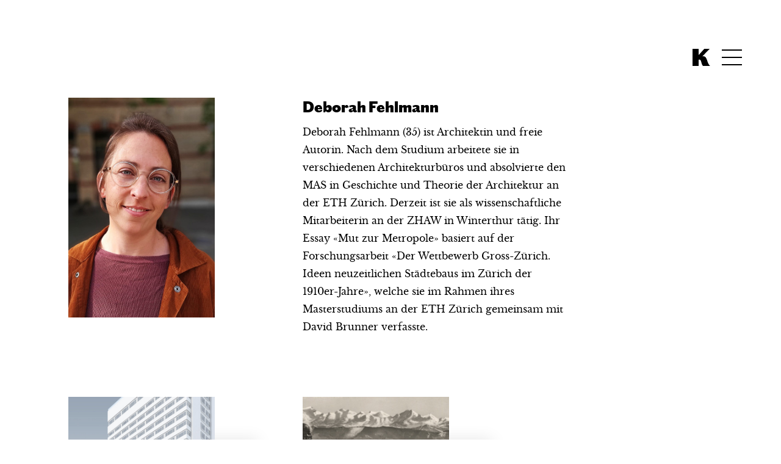

--- FILE ---
content_type: text/html; charset=UTF-8
request_url: https://www.komplex-magazin.ch/de/contributors/deborah-fehlmann
body_size: 10808
content:
<!DOCTYPE html>
<html lang="de-CH" dir="ltr" data-environment="production" class="no-js">
<head>
				<!-- Google Tag Manager -->
		<script>(function(w,d,s,l,i){w[l]=w[l]||[];w[l].push({'gtm.start':
		new Date().getTime(),event:'gtm.js'});var f=d.getElementsByTagName(s)[0],
		j=d.createElement(s),dl=l!='dataLayer'?'&l='+l:'';j.async=true;j.src=
		'https://www.googletagmanager.com/gtm.js?id='+i+dl;f.parentNode.insertBefore(j,f);
		})(window,document,'script','dataLayer','GTM-NMQ4PWT');</script>
		<!-- End Google Tag Manager -->
	
	<meta charset="utf-8">
<meta http-equiv="X-UA-Compatible" content="IE=edge">


<title>KOMPLEX | Deborah Fehlmann</title>
<meta name="viewport" content="width=device-width, initial-scale=1">
<meta name="publisher" content="Halter Gruppe AG">
<meta name="copyrightHolder" content="Halter Gruppe AG 2026">
<meta name="description" content=""/>

<link rel="shortcut icon" sizes="196x196" href="/assets/media/favicons/favicon-196x196.png">

<link rel="icon" href="/assets/media/favicons/android-chrome-512x512.png" sizes="512x512">
<link rel="icon" href="/assets/media/favicons/favicon-196x196.png" sizes="196x196">
<link rel="icon" href="/assets/media/favicons/android-chrome-192x192.png" sizes="192x192">
<link rel="icon" href="/assets/media/favicons/favicon-180x180.png" sizes="180x180">
<link rel="icon" href="/assets/media/favicons/favicon-128x128.png" sizes="128x128">
<link rel="icon" href="/assets/media/favicons/favicon-96x96.png" sizes="96x96">
<link rel="icon" href="/assets/media/favicons/favicon-32x32.png" sizes="32x32">
<link rel="icon" href="/assets/media/favicons/favicon-16x16.png" sizes="16x16">

<link rel="apple-touch-icon-precomposed" sizes="180x180" href="/assets/media/favicons/favicon-180x180.png">
<link rel="apple-touch-icon-precomposed" sizes="152x152" href="/assets/media/favicons/apple-touch-icon-152x152.png">
<link rel="apple-touch-icon-precomposed" sizes="144x144" href="/assets/media/favicons/apple-touch-icon-144x144.png">
<link rel="apple-touch-icon-precomposed" sizes="114x114" href="/assets/media/favicons/apple-touch-icon-114x114.png">

<link rel="apple-touch-icon-precomposed" href="/assets/media/favicons/apple-touch-icon-57x57.png">

<meta name="msapplication-TileColor" content="#ffffff">
<meta name="msapplication-TileImage" content="/assets/media/favicons/mstile-144x144.png">

<meta name="application-name" content="Halter Gruppe AG">
<meta name="msapplication-tooltip" content="">
<meta name="msapplication-config" content="/assets/media/favicons/ieconfig.xml">

<link rel="mask-icon" href="/assets/media/favicons/favicon.svg" color="black">

<meta name="thumbnail" content="https://www.komplex-magazin.ch/media/pages/contributors/deborah-fehlmann/132b97658c-1600843934/deborah-fehlmann-1200x628-crop-q80.jpg" />
<meta name="last-modified" content="Mon, 26 Feb 2024 8:52:24 CET">
<meta name="date" content="Mon, 26 Feb 2024 8:52:24 CET">
<meta name="robots" content="index,follow,noarchive,noodp">
<meta name="googlebot" content="index,follow,noarchive,noodp">
<meta name="revisit-after" content="2 days" />

<link rel="canonical" href="https://www.komplex-magazin.ch/de/contributors/deborah-fehlmann" />

<link rel="alternate" href="https://www.komplex-magazin.ch/fr/contributors/deborah-fehlmann" hreflang="fr" />

<meta property="og:title" content="KOMPLEX | Deborah Fehlmann"/>
<meta property="og:type" content="article"/>
<meta property="og:url" content="https://www.komplex-magazin.ch/de/contributors/deborah-fehlmann"/>
<meta property="og:image" content="https://www.komplex-magazin.ch/media/pages/contributors/deborah-fehlmann/132b97658c-1600843934/deborah-fehlmann-1200x628-crop-q80.jpg" />
<meta property="og:image:width" content="2400">
<meta property="og:image:height" content="1300">
<meta property="og:description" content=""/>
<meta property="og:site_name" content="KOMPLEX &ndash; Das Magazin der Halter Gruppe"/>
<meta property="og:locale" content="de"/>

<meta name="twitter:card" content="summary_large_image">
<meta name="twitter:site" content="@Halter_AG">
<meta name="twitter:title" content="KOMPLEX | Deborah Fehlmann">
<meta name="twitter:description" content="">
<meta name="twitter:creator" content="@Halter_AG">
<meta name="twitter:image" content="https://www.komplex-magazin.ch/media/pages/contributors/deborah-fehlmann/132b97658c-1600843934/deborah-fehlmann-1200x628-crop-q80.jpg">
<meta name="twitter:image:width" content="2400">
<meta name="twitter:image:height" content="1200">

<meta name="google-site-verification" content="5KOmp8fOSt3RDjs_-Wx8pZ4xKIoS-8umwBxdzkmSeoQ" />
	<link href="https://www.komplex-magazin.ch/assets/css/main.min.css?v=1753090959" rel="stylesheet">	<script src="https://www.komplex-magazin.ch/assets/js/head.min.js?v=1753090959"></script>	<script async src="https://www.komplex-magazin.ch/assets/js/head_async.min.js?v=1753090959"></script></head>
<body>
			<!-- Google Tag Manager (noscript) -->
		<noscript><iframe src="https://www.googletagmanager.com/ns.html?id=GTM-NMQ4PWT"
		height="0" width="0" style="display:none;visibility:hidden"></iframe></noscript>
		<!-- End Google Tag Manager (noscript) -->
	<div data-server-rendered="true"><div class="l-body"><header data-component-id="M001" data-init="M001" class="m-menu m-menu--fixed"><div class="l-wrapper"><div class="m-menu__inner"><!----> <!----> <div data-js="menu-logo" class="m-menu__menu-logo needs-fixed-position-helper"><a href="https://www.komplex-magazin.ch/de" aria-label="Zurück zur Komplex Startseite" class="m-menu__home-link"><svg width="29" height="28" viewBox="0 0 29 28" xmlns="http://www.w3.org/2000/svg" aria-hidden="true" class="m-menu__logo-icon m-menu__logo-icon--small"><path d="M19.2368046 0l-8.8530671 9.82028986h-.3723252V0H0v28h10.0114123V17.9768116l.3309557-.1623188c.2895864-.1623189.6205421-.2434783.9928674-.2434783 1.3238231 0 2.3166904 1.2173913 3.0613409 4.2202898.8687589 3.4492754 1.4479315 5.0724638 2.8131241 6.2086957H29c-1.9857347-1.257971-3.5164051-4.3014493-4.467903-7.2637681-1.8616262-5.884058-3.3922967-8.6434783-6.8673324-8.6434783-.3723252 0-1.0756063.0811594-1.3238231.1623189v-.2028986L28.0071327 0h-8.7703281z" fill-rule="evenodd"></path></svg></a> <span aria-hidden="true" class="m-menu__menu-button"><div aria-hidden="true" class="m-menu__menu-icon c-icon-menu-lines"><span class="c-icon-menu-lines__line"></span></div></span></div> <button aria-label="Menü öffnen" data-js="menu-open-button" aria-haspopup="true" aria-expanded="false" aria-controls="menu" class="m-menu__menu-button m-menu__menu-button--overlay needs-fixed-position-helper"></button> <div id="menu" data-js="menu" role="menu" class="c-menu is-inactive"><button aria-label="Menü schließen" data-js="menu-close-button" class="c-round-button c-round-button--medium c-menu__close-button c-x-button"><div aria-hidden="true" class="c-round-button__icon"><div class="c-x-button__icon"></div></div></button> <div data-js="menu-scroller" class="c-menu__scroller"><div class="l-wrapper l-wrapper--m-full l-wrapper--l-full"><div class="c-menu__logo"><a href="https://www.komplex-magazin.ch/de" aria-label="Zurück zur Komplex Startseite" class="m-menu__home-link"><svg width="524" height="73" viewBox="0 0 524 73" xmlns="http://www.w3.org/2000/svg" aria-hidden="true" class="m-menu__logo-icon m-menu__logo-icon--big-menu"><path d="M47.760342 1L25.780314 25.550725h-.924394V1H0v70h24.85592V45.942029l.821683-.405797c.718973-.405797 1.540657-.608696 2.46505-.608696 3.286734 0 5.751784 3.043478 7.600571 10.550725C37.900143 64.101449 39.338088 68.15942 42.727532 71H72c-4.9301-3.144928-8.730385-10.753623-11.092725-18.15942-4.621968-14.710145-8.422254-21.608696-17.049928-21.608696-.924394 0-2.670471.202899-3.286734.405797v-.507246L69.53495 1H47.760342zM70 36.5C70 57.4875 86.038621 73 108.052414 73S146 57.4875 146 36.5 130.066207 0 108.052414 0 70 15.5125 70 36.5zm25-.950185C95 27.081181 99.969163 22 107.052863 22 114.136564 22 119 27.081181 119 35.549815 119 43.819188 114.136564 49 107.052863 49 99.969163 49 95 43.819188 95 35.549815zM173.397849 71V24.333333h.623656L184.623656 71h19.749104l11.953405-46.869565h.727598V71H242V1h-34.924731l-7.587814 32.057971h-.727598L190.756272 1H155v70h18.397849zM254 1v70h25.796954V43.913043h7.781726c20.680203 0 29.42132-6.695652 29.42132-20.188405C317 9.521739 309.751269 1 285.766497 1H254zm26 17h4.884956C290.088496 18 292 20.07377 292 23.590164 292 26.92623 290.088496 29 284.884956 29H280V18zm68.663366-17H323v70h54V53.246377h-28.336634V1zM384 1v70h56V53.246377h-30.487713v-9.637681h17.466919V26.362319h-17.466919v-7.608696h30.275993V1H384zm97.87788 51.536232h1.05835L495.10719 71H524l-25.82361-37.130435L522.09498 1h-24.97693l-9.84261 16.73913h-.95251L475.21031 1h-28.892807l24.024427 34.492754L446 71h25.71777l10.16011-18.463768z" fill-rule="evenodd"></path></svg></a></div> <div data-js="menu-teaser" class="m-menu__newsletter-teaser"><article data-component-id="C008" class="c-print-issue-order-teaser c-print-issue-order-teaser--image-left"><div class="c-print-issue-order-teaser__box c-pint-issue-order-teaser__box--transparent"><div class="c-print-issue-order-teaser__text"><header><!----> <h2 class="c-print-issue-order-teaser__headline fs-h5 c-print-issue-order-teaser__headline--no-subheadline">Bleiben Sie informiert: Aktuelle Beiträge digital lesen.</h2></header> <a href="https://www.komplex-magazin.ch/de/newsletter" target="_self" rel="bookmark" class="c-print-issue-order-teaser__link fs-cta"><span class="c-text-link">Jetzt Newsletter abonnieren.</span></a></div> <!----></div></article></div> <div data-js="menu-teaser" class="m-menu__print-issue-order-teaser"><article data-component-id="C008" class="c-print-issue-order-teaser"><div class="c-print-issue-order-teaser__box c-pint-issue-order-teaser__box--transparent"><div class="c-print-issue-order-teaser__text"><header><!----> <h2 class="c-print-issue-order-teaser__headline fs-h5 c-print-issue-order-teaser__headline--no-subheadline">Die aktuelle Ausgabe KOMPLEX 18 jetzt kostenlos bestellen.</h2></header> <a href="https://www.komplex-magazin.ch/de/print-ausgaben" target="_blank" rel="bookmark" class="c-print-issue-order-teaser__link fs-cta"><span class="c-text-link">Magazine bestellen</span></a></div> <div data-component-id="C001" data-init="C001" class="c-image-component c-print-issue-order-teaser__image"><div class="o-aspect-ratio o-aspect-ratio--10x13"><!----> <noscript><img src="https://www.komplex-magazin.ch/media/site/5784fdee7f-1749106848/komplex-2025-cover-print-issue-284x369-crop.png" alt="" class="o-full"></noscript> <img src="https://www.komplex-magazin.ch/media/site/5784fdee7f-1749106848/komplex-2025-cover-print-issue-284x369-crop.png" srcset="[data-uri]" data-srcset="https://www.komplex-magazin.ch/media/site/5784fdee7f-1749106848/komplex-2025-cover-print-issue-108x140-crop.png 108w,https://www.komplex-magazin.ch/media/site/5784fdee7f-1749106848/komplex-2025-cover-print-issue-284x369-crop.png 284w" alt="" data-sizes="auto" class="lazyload o-full"></div> <!----></div></div></article></div> <div data-js="menu-teaser" class="m-menu__linked-teaser m-menu__linked-teaser--transparent"><article data-component-id="C008" class="c-print-issue-order-teaser c-print-issue-order-teaser--image-left"><div class="c-print-issue-order-teaser__box c-pint-issue-order-teaser__box--transparent"><div class="c-print-issue-order-teaser__text"><header><!----> <h2 class="c-print-issue-order-teaser__headline fs-h5 c-print-issue-order-teaser__headline--no-subheadline">KOMPLEX ist das Unternehmensmagazin der Halter Gruppe und erscheint einmal im Jahr in Deutsch/Französisch mit einer Auflage von 14'000 Exemplaren.</h2></header> <a href="https://www.halter-gruppe.ch/" target="_blank" rel="bookmark" class="c-print-issue-order-teaser__link fs-cta"><span class="c-text-link">www.halter-gruppe.ch</span></a></div> <!----></div></article></div> <div class="c-menu__language-switch"><a href="https://www.komplex-magazin.ch/fr/contributors/deborah-fehlmann" lang="fr" hreflang="fr" class="c-menu__language-switch-item c-tag fs-filter">Francais</a></div></div></div></div></div></div></header> <main class="l-main"><header link="[object Object]" data-component-id="M008" class="m-page-header-b"><div class="l-grid l-grid--s-wrap"><div class="l-col-s-24 l-col-m-11 l-push-m-3 l-col-l-9 l-push-l-3"><h1 class="m-page-header-b__headline fs-h3-bold">Deborah Fehlmann</h1> <div data-component-id="C003" class="c-richtext m-page-header-b__copy fs-copy"><p>Deborah Fehlmann (35) ist Architektin und freie Autorin. Nach dem Studium arbeitete sie in verschiedenen Architekturbüros und absolvierte den MAS in Geschichte und Theorie der Architektur an der ETH Zürich. Derzeit ist sie als wissenschaftliche Mitarbeiterin an der ZHAW in Winterthur tätig. Ihr Essay «Mut zur Metropole» basiert auf der Forschungsarbeit «Der Wettbewerb Gross-Zürich. Ideen neuzeitlichen Städtebaus im Zürich der 1910er-Jahre», welche sie im Rahmen ihres Masterstudiums an der ETH Zürich gemeinsam mit David Brunner verfasste.</p></div></div> <div class="l-col-s-12 l-col-m-5 l-col-l-5 l-push-m-1 l-push-l-1 m-page-header-b__image-col"><div data-component-id="C001" data-init="C001" class="c-image-component"><div class="o-aspect-ratio o-aspect-ratio--2x3"><!----> <noscript><img src="https://www.komplex-magazin.ch/media/pages/contributors/deborah-fehlmann/132b97658c-1600843934/deborah-fehlmann-360x540-crop.jpg" alt="" class="o-full"></noscript> <img src="https://www.komplex-magazin.ch/media/pages/contributors/deborah-fehlmann/132b97658c-1600843934/deborah-fehlmann-360x540-crop.jpg" srcset="[data-uri]" data-srcset="https://www.komplex-magazin.ch/media/pages/contributors/deborah-fehlmann/132b97658c-1600843934/deborah-fehlmann-144x216-crop.jpg 144w,https://www.komplex-magazin.ch/media/pages/contributors/deborah-fehlmann/132b97658c-1600843934/deborah-fehlmann-360x540-crop.jpg 360w,https://www.komplex-magazin.ch/media/pages/contributors/deborah-fehlmann/132b97658c-1600843934/deborah-fehlmann-720x1080-crop.jpg 720w" alt="" data-sizes="auto" class="lazyload o-full"></div> <!----></div></div></div></header><div data-js="article-teasers" data-component-id="M006" data-init="M006" class="m-article-teaser-list m-article-teaser-list--small"><div class="l-wrapper"><div data-js="colcade-layout" class="m-article-teaser-list__grid l-grid"><div class="l-colcade-col l-col-s-11 l-col-m-5 l-col-l-5 l-push-m-1 l-push-l-1"></div> <div class="l-colcade-col l-col-s-11 l-push-s-2 l-col-m-5 l-col-l-5 l-push-m-3 l-push-l-3"></div> <div class="l-colcade-col l-col-m-5 l-col-l-5 l-push-m-3 l-push-l-3 u-hidden-s"></div> <ol class="m-article-teaser-list__list o-ui-list"><li class="m-article-teaser-list__list-item"><article data-categories="architecture,design" data-order="0" data-js="teaser" data-component-id="C004" class="c-article-teaser m-article-teaser-list__teaser l-colcade-item"><a href="https://www.komplex-magazin.ch/de/artikel/verjungungskur-mit-vorlauf" rel="bookmark" aria-label="Verjüngungskur mit Vorlauf" class="c-article-teaser__link u-clearfix"><div data-component-id="C001" data-init="C001" class="c-image-component c-article-teaser__image"><div class="o-aspect-ratio o-aspect-ratio--2x3"><!----> <noscript><img src="https://www.komplex-magazin.ch/media/pages/artikel/verjungungskur-mit-vorlauf/98a0d66679-1664193305/swissotel-visualisierung-totale-264x396-crop.jpg" alt="" class="o-full"></noscript> <img src="https://www.komplex-magazin.ch/media/pages/artikel/verjungungskur-mit-vorlauf/98a0d66679-1664193305/swissotel-visualisierung-totale-264x396-crop.jpg" srcset="[data-uri]" data-srcset="https://www.komplex-magazin.ch/media/pages/artikel/verjungungskur-mit-vorlauf/98a0d66679-1664193305/swissotel-visualisierung-totale-132x198-crop.jpg 132w,https://www.komplex-magazin.ch/media/pages/artikel/verjungungskur-mit-vorlauf/98a0d66679-1664193305/swissotel-visualisierung-totale-264x396-crop.jpg 264w,https://www.komplex-magazin.ch/media/pages/artikel/verjungungskur-mit-vorlauf/98a0d66679-1664193305/swissotel-visualisierung-totale-540x810-crop.jpg 540w,https://www.komplex-magazin.ch/media/pages/artikel/verjungungskur-mit-vorlauf/98a0d66679-1664193305/swissotel-visualisierung-totale-1080x1620-crop.jpg 1080w" alt="" data-sizes="auto" class="lazyload o-full"></div> <!----></div> <div class="c-article-teaser__box-wrapper c-article-teaser__box-wrapper--top"><div class="c-article-teaser__box"><h2 class="c-article-teaser__headline fs-h4">Verjüngungskur mit Vorlauf </h2> <span class="c-article-teaser__subheadline fs-teaser-text"><p>Vom schrittweisen Wandel einer Hotelikone von 1971 zum Wohnbiotop mit Designhotel am Bahnhof Oerlikon — von Deborah Fehlmann</p></span></div></div></a></article></li><li class="m-article-teaser-list__list-item"><article data-categories="development,urbanism" data-order="1" data-js="teaser" data-component-id="C004" class="c-article-teaser m-article-teaser-list__teaser l-colcade-item"><a href="https://www.komplex-magazin.ch/de/artikel/mut-zur-metropole" rel="bookmark" aria-label="Mut zur Metropole" class="c-article-teaser__link u-clearfix"><div data-component-id="C001" data-init="C001" class="c-image-component c-article-teaser__image"><div class="o-aspect-ratio o-aspect-ratio--2x3"><!----> <noscript><img src="https://www.komplex-magazin.ch/media/pages/artikel/mut-zur-metropole/dd326b41db-1599138948/mut-zur-metropole-bahnhofstrasse-264x396-crop.jpg" alt="" class="o-full"></noscript> <img src="https://www.komplex-magazin.ch/media/pages/artikel/mut-zur-metropole/dd326b41db-1599138948/mut-zur-metropole-bahnhofstrasse-264x396-crop.jpg" srcset="[data-uri]" data-srcset="https://www.komplex-magazin.ch/media/pages/artikel/mut-zur-metropole/dd326b41db-1599138948/mut-zur-metropole-bahnhofstrasse-132x198-crop.jpg 132w,https://www.komplex-magazin.ch/media/pages/artikel/mut-zur-metropole/dd326b41db-1599138948/mut-zur-metropole-bahnhofstrasse-264x396-crop.jpg 264w,https://www.komplex-magazin.ch/media/pages/artikel/mut-zur-metropole/dd326b41db-1599138948/mut-zur-metropole-bahnhofstrasse-540x810-crop.jpg 540w,https://www.komplex-magazin.ch/media/pages/artikel/mut-zur-metropole/dd326b41db-1599138948/mut-zur-metropole-bahnhofstrasse-1080x1620-crop.jpg 1080w" alt="" data-sizes="auto" class="lazyload o-full"></div> <!----></div> <div class="c-article-teaser__box-wrapper c-article-teaser__box-wrapper--top"><div class="c-article-teaser__box"><h2 class="c-article-teaser__headline fs-h4">Mut zur Metropole </h2> <span class="c-article-teaser__subheadline fs-teaser-text"><p>Der Wettbewerb Gross-Zürich zu Beginn des letzten Jahrhunderts prägt unsere Sicht auf die Stadt bis heute — von Deborah Feldmann</p></span></div></div></a></article></li></ol></div> <!----></div></div> <!----> <!----> <dialog data-component-id="M035" data-init="M035" class="m-popup"><button data-js="popup-close-button" class="c-round-button c-round-button--medium m-popup__close-button c-x-button"><div aria-hidden="true" class="c-round-button__icon"><div class="c-x-button__icon"></div></div></button> <div class="m-popup__body"><h3 class="m-popup__headline fs-h3-bold">KOMPLEX bietet Ihnen spannende Einblicke in die neuesten Entwicklungen der Bau- und Immobilienwirtschaft. Themen wie Stadtentwicklung, Architektur, Engineering, Umwelt, Gesellschaft, Markt sowie digitales Planen und Bauen stehen dabei im Mittelpunkt.  Abonnieren Sie unseren Newsletter und erhalten Sie quartalsweise die neusten Beiträge direkt in Ihr Postfach.</h3> <a href="https://www.komplex-magazin.ch/de/newsletter" class="c-text-link fs-h3 m-popup__link">Jetzt digital mitlesen.</a></div></dialog> <!----></main> <footer whatsAppForm="[object Object]" data-component-id="M002" data-init="M002" class="m-footer"><div class="l-grid l-grid--s-reset l-grid--m-spaced-x"><div class="l-col-m-11 l-col-l-9 l-push-l-2"><section class="m-footer__text-section"><h3 class="fs-h6-semibold">KOMPLEX – Das Magazin der Halter Gruppe
				</h3> <div data-component-id="C003" class="c-richtext m-footer__text-section-body fs-copy-small"><p>Die Unternehmenspublikation der Halter Gruppe wurde 2008 zum ersten Mal als Print-Magazin gedruckt und erscheint seitdem einmal jährlich in deutscher und französischer Sprache. KOMPLEX ist auch als Online-Magazin verfügbar. Die Publikation beschäftigt sich mit Fragestellungen zu den Themen Stadtentwicklung, Architektur, Immobilien und Kapital, Planen und Bauen. Die vielfältige Berichterstattung in Form von Reportagen, Interviews, Sachbeiträgen und Kolumnen soll einen Beitrag zum aktuellen Diskurs leisten. Zu den Mitarbeitern gehören namhafte Autoren, Experten und Branchen-Insider sowie Fotografen, Illustratoren und Filmemacher aus dem In- und Ausland.</p></div></section> <article class="m-footer__teaser u-clearfix"><h3 class="fs-h6-semibold">Gedruckte Ausgabe</h3> <div data-component-id="C001" data-init="C001" class="c-image-component m-footer__teaser-image"><div class="c-image-component__image-wrapper"><div class="c-image-compontent__aspect-ratio-helper" style="padding-bottom:66.61211129296237%;"></div> <noscript><img src="https://www.komplex-magazin.ch/media/site/53af35f24a-1749113484/komplex-cover-trio-print-issues-611x407-crop.png" alt="" class="o-full"></noscript> <img src="https://www.komplex-magazin.ch/media/site/53af35f24a-1749113484/komplex-cover-trio-print-issues-611x407-crop.png" srcset="[data-uri]" data-srcset="https://www.komplex-magazin.ch/media/site/53af35f24a-1749113484/komplex-cover-trio-print-issues-288x191-crop.png 288w,https://www.komplex-magazin.ch/media/site/53af35f24a-1749113484/komplex-cover-trio-print-issues-611x407-crop.png 611w,https://www.komplex-magazin.ch/media/site/53af35f24a-1749113484/komplex-cover-trio-print-issues-1222x814-crop.png 1222w" alt="" data-sizes="auto" class="lazyload o-full"></div> <!----></div> <div class="m-footer__teaser-body"><a href="https://www.komplex-magazin.ch/de/print-ausgaben" class="fs-cta"><span class="c-text-link">Magazine bestellen</span></a></div></article> <section class="m-footer__text-section"><h3 class="fs-h6-semibold">Newsletter
				</h3> <div data-component-id="C003" class="c-richtext m-footer__text-section-body fs-copy-small">Bleiben Sie informiert: Aktuelle Beiträge digital lesen.</div> <div class="m-footer__text-section-body fs-copy-small"><a href="https://www.komplex-magazin.ch/de/newsletter" class="c-text-link">Jetzt Newsletter abonnieren.</a></div></section> <section class="m-footer__text-section"><h3 class="fs-h6-semibold">Redaktionsteam
				</h3> <div class="m-footer__text-section-body fs-copy-small"><ul class="o-ui-list c-name-list"><li data-after="," class="c-name-list__item"><a href="https://www.komplex-magazin.ch/de/contributors/christine-marie-halter-oppelt" class="c-text-link">Christine Marie Halter-Oppelt</a></li><li data-after="," class="c-name-list__item"><span>Anna Domagala</span></li><li data-after="," class="c-name-list__item"><a href="https://www.komplex-magazin.ch/de/contributors/bettina-kunzer" class="c-text-link">Bettina Kunzer</a></li><li data-after="," class="c-name-list__item"><span>Lauriane Herrard</span></li></ul></div></section> <section class="m-footer__text-section"><h3 class="fs-h6-semibold">Kontakt
				</h3> <a href="mailto:komplex@halter-gruppe.ch" class="fs-copy-small c-text-link">komplex@halter-gruppe.ch</a> <br></section> <section class="m-footer__text-section"><h3 class="fs-h6-semibold">Mitwirkende der aktuellen Ausgabe
				</h3> <div class="m-footer__text-section-body fs-copy-small"><ul class="o-ui-list c-name-list"><li data-after="," class="c-name-list__item"><a href="https://www.komplex-magazin.ch/de/contributors/philip-boni" class="c-text-link">Philip Böni</a></li><li data-after="," class="c-name-list__item"><a href="https://www.komplex-magazin.ch/de/contributors/kees-van-elst" class="c-text-link">Kees van Elst</a></li><li data-after="," class="c-name-list__item"><a href="https://www.komplex-magazin.ch/de/contributors/manuel-fischer" class="c-text-link">Manuel Fischer</a></li><li data-after="," class="c-name-list__item"><a href="https://www.komplex-magazin.ch/de/contributors/christine-marie-halter-oppelt" class="c-text-link">Christine Marie Halter-Oppelt</a></li><li data-after="," class="c-name-list__item"><span>Eva Hirschi</span></li><li data-after="," class="c-name-list__item"><span>Salomé Houllier Binder</span></li><li data-after="," class="c-name-list__item"><a href="https://www.komplex-magazin.ch/de/contributors/joris-jehle" class="c-text-link">Joris Jehle</a></li><li data-after="," class="c-name-list__item"><span>Sherin Kneifl</span></li><li data-after="," class="c-name-list__item"><span>Anita Simeon Lutz</span></li><li data-after="," class="c-name-list__item"><a href="https://www.komplex-magazin.ch/de/contributors/daniela-meyer" class="c-text-link">Daniela Meyer</a></li><li data-after="," class="c-name-list__item"><span>Stephanie Pfiffner</span></li><li data-after="," class="c-name-list__item"><span>Damian Poffet</span></li><li data-after="," class="c-name-list__item"><span>Oliver Rust</span></li><li data-after="," class="c-name-list__item"><a href="https://www.komplex-magazin.ch/de/contributors/swen-sack" class="c-text-link">Swen Sack</a></li><li data-after="," class="c-name-list__item"><span>Thomas Sevcik</span></li><li data-after="," class="c-name-list__item"><span>Oliver Stern</span></li><li data-after="," class="c-name-list__item"><a href="https://www.komplex-magazin.ch/de/contributors/david-strohm" class="c-text-link">David Strohm</a></li><li data-after="," class="c-name-list__item"><span>Stefanie Wandiger</span></li><li data-after="," class="c-name-list__item"><a href="https://www.komplex-magazin.ch/de/contributors/lukas-wassmann" class="c-text-link">Lukas Wassmann</a></li><li data-after="," class="c-name-list__item"><a href="https://www.komplex-magazin.ch/de/contributors/reto-westermann" class="c-text-link">Reto Westermann</a></li></ul></div></section></div> <div class="l-col-m-11 l-col-l-9 l-push-l-2"><section class="m-footer__text-section"><h3 class="fs-h6-semibold">Herausgeber
				</h3> <div data-component-id="C003" class="c-richtext m-footer__text-section-body fs-copy-small">Die Halter Gruppe versteht sich als ein Ecosystem eigenständiger Unternehmen, die verschiedene Bau- und Immobilienleistungen entlang des Lebenszyklus von Immobilien anbieten. Dies mit der gemeinsamen Vision, durch die Etablierung der Kreislaufwirtschaft das Nachhaltigkeitsziel Netto-Null in allen Projekten zu erreichen.
Wir sind überzeugt, dass der Weg zur Kreislaufwirtschaft nur mit integrierten, effizienten Wertschöpfungsprozessen, Zusammenarbeitsmodellen in Planung, Ausführung und Betrieb, dem Einsatz zirkulärer, suffizienter Bausysteme und einem durchgängigen Informationsmanagement erfolgreich umgesetzt werden kann.</div></section> <section class="m-footer__text-section"><h3 class="fs-h6-semibold">
				</h3> <div class="m-footer__text-section-body fs-copy-small c-richtext"><address>
						Halter Gruppe AG<br>
						Zürcherstrasse 39<br>
						CH-8952 Schlieren<br>

						T
						<a href="tel://+41 44 434 24 00">+41 44 434 24 00</a> <br> <a href="https://www.halter-gruppe.ch" target="_blank">www.halter-gruppe.ch</a></address> <svg xmlns="http://www.w3.org/2000/svg" xml:space="preserve" fill-rule="evenodd" stroke-linejoin="round" stroke-miterlimit="2" clip-rule="evenodd" viewBox="0 0 141 37" class="m-footer__logo"><path fill="#353534" fill-rule="nonzero" d="M56.3.502V20.86l5.364.002V.502H56.3Zm64.592 4.833c-2.084 0-3.774 1.68-3.774 3.747l.002 11.78h5.131v-9.89c0-.84.685-1.52 1.531-1.52L141 9.445V5.334h-20.108v.001Zm-6.135 3.748c0-2.07-1.69-3.749-3.776-3.749h-17.79c-2.085 0-3.774 1.68-3.774 3.748v8.033c0 2.069 1.69 3.746 3.776 3.746h21.565v-4.179H96.141c-.829 0-1.5-.668-1.5-1.492h20.117V9.085l-.001-.002ZM94.64 11c0-.823.672-1.49 1.5-1.49h11.896c.83 0 1.502.667 1.502 1.49H94.64ZM65.975.5v4.835H62.62v4.12h3.355v7.657c0 2.07 1.693 3.749 3.778 3.749h18.149v-4.175l-15.23-.007c-.846 0-1.531-.68-1.531-1.52V9.453h14.427v-4.12H71.14V.5h-5.166.001ZM28.688 14.726v2.386c0 2.07 1.689 3.748 3.774 3.748l21.454-.004V9.082c0-2.068-1.689-3.748-3.776-3.748H33.85v4.127h13.392c.845 0 1.53.68 1.53 1.519h-16.31c-2.085 0-3.774 1.678-3.774 3.746Zm20.07.516v1.438H34.538a.723.723 0 0 1-.72-.719c0-.395.325-.719.719-.72h14.22l.001.001ZM5.2 5.335V.5H0v20.36h5.201V9.453H19.83c.845 0 1.53.681 1.53 1.52v9.89h5.174V9.082c0-2.07-1.689-3.747-3.772-3.747H5.2ZM97.232 28.27c-.696-.45-1.449-.675-2.726-.675-2.286 0-3.806 1.644-3.806 3.834 0 2.303 1.676 3.834 3.734 3.834.98 0 1.236-.099 1.59-.169v-2.977h-2.087v-1.152h3.508v5.098c-.54.183-1.477.435-3.025.435-3.138 0-5.225-1.994-5.225-5.112 0-3.118 2.215-5.028 5.24-5.028 1.447 0 2.086.21 2.91.492l-.113 1.418v.002Zm2.781-1.742h2.429c1.959 0 3.847.31 3.847 2.655 0 1.193-.894 2.036-2.045 2.233v.028c.44.169.654.38.966.983l1.874 3.905h-1.619l-1.519-3.398c-.44-.956-.909-.956-1.662-.956h-.851v4.354h-1.421v-9.803l.001-.001Zm1.42 4.213h1.207c1.349 0 2.144-.59 2.144-1.53 0-.886-.682-1.447-1.988-1.447h-1.363v2.977Zm15.191 1.532c0 2.752-1.406 4.227-3.848 4.227-2.441 0-3.847-1.475-3.847-4.227v-5.744h1.42v5.561c0 1.882.596 3.175 2.427 3.175 1.832 0 2.429-1.293 2.429-3.175v-5.56h1.419v5.744-.001Zm2.597-5.745h2.598c2.031 0 3.72.703 3.72 2.935s-1.717 2.95-3.507 2.95h-1.391v3.918h-1.421v-9.804l.001.001Zm1.42 4.65h1.406c.881 0 1.988-.436 1.988-1.728 0-1.293-1.306-1.685-2.186-1.685h-1.207v3.412h-.001v.001Zm6.616-4.65h2.598c2.031 0 3.72.703 3.72 2.935s-1.718 2.95-3.507 2.95h-1.391v3.918h-1.421v-9.804l.001.001Zm1.42 4.65h1.406c.881 0 1.988-.436 1.988-1.728 0-1.293-1.306-1.685-2.186-1.685h-1.207v3.412h-.001v.001Zm6.772-4.65H141v1.236h-4.132v2.865h3.763v1.236h-3.763v3.23H141v1.236h-5.551v-9.803Z"></path></svg> <div class="m-footer__social"><a href="https://www.instagram.com/komplexmagazin_haltergruppe" target="_blank">Instagram</a> <br> <a href="https://www.linkedin.com/company/haltergruppe" target="_blank">LinkedIn</a></div></div></section> <nav aria-hidden="true" class="m-footer__nav"><ul class="m-footer__nav-list o-ui-list"><li class="m-footer__nav-list-item"><a href="https://www.komplex-magazin.ch/de/datenschutz" class="m-footer__nav-link c-text-link fs-cta">Datenschutz</a></li><li class="m-footer__nav-list-item"><a href="https://www.komplex-magazin.ch/fr/contributors/deborah-fehlmann" lang="fr" hreflang="fr" class="m-footer__nav-link c-text-link fs-cta">Francais</a></li> <li class="m-footer__nav-list-item"><a href class="m-footer__nav-link c-text-link fs-cta to-top-link">Nach oben</a></li></ul></nav></div></div></footer></div> <div aria-hidden="true" data-js="overlay" class="c-overlay"></div></div>
<script async src="https://www.komplex-magazin.ch/assets/js/main.min.js?v=1753090959"></script><script>var halter = {}; halter = {"global":{"locale":"de-CH","transparentPixel":"data:image\/gif;base64,R0lGODlhAQABAIAAAAAAAP\/\/\/yH5BAEAAAAALAAAAAABAAEAAAIBRAA7","homeLink":{"url":"https:\/\/www.komplex-magazin.ch\/de"}},"i18n":{"readMore":"Mehr lesen","playVideo":"Video abspielen","openInLightbox":"In Lightbox \u00f6ffnen","closeLightbox":"Lightbox schliessen","prevSlide":"Prev Slide","nextSlide":"Next Slide","openMenu":"Men\u00fc \u00f6ffnen","closeMenu":"Men\u00fc schlie\u00dfen","goToHome":"Zur\u00fcck zur Komplex Startseite","showDescription":"Beschreibung anzeigen","closeDescription":"Beschreibung ausblenden","viewPDF":"PDF ansehen","goToOrder":"Direkt zur Bestellung","outOfStock":"Diese Ausgabe ist vergriffen.","and":"und","shareArticle":"Beitrag teilen"}}</script>
</body>
</html>


--- FILE ---
content_type: text/css
request_url: https://www.komplex-magazin.ch/assets/css/main.min.css?v=1753090959
body_size: 20191
content:
@charset "UTF-8";

/*! normalize.css v8.0.1 | MIT License | github.com/necolas/normalize.css */html{-webkit-text-size-adjust:100%;line-height:1.15}body{margin:0}main{display:block}h1{font-size:2em;margin:.67em 0}hr{box-sizing:initial;height:0;overflow:visible}pre{font-family:monospace,monospace;font-size:1em}a{background-color:initial}abbr[title]{border-bottom:none;text-decoration:underline;text-decoration:underline dotted}b,strong{font-weight:bolder}code,kbd,samp{font-family:monospace,monospace;font-size:1em}small{font-size:80%}sub,sup{font-size:75%;line-height:0;position:relative;vertical-align:initial}sub{bottom:-.25em}sup{top:-.5em}img{border-style:none}button,input,optgroup,select,textarea{font-family:inherit;font-size:100%;line-height:1.15;margin:0}button,input{overflow:visible}button,select{text-transform:none}[type=button],[type=reset],[type=submit],button{-webkit-appearance:button}[type=button]::-moz-focus-inner,[type=reset]::-moz-focus-inner,[type=submit]::-moz-focus-inner,button::-moz-focus-inner{border-style:none;padding:0}[type=button]:-moz-focusring,[type=reset]:-moz-focusring,[type=submit]:-moz-focusring,button:-moz-focusring{outline:1px dotted ButtonText}fieldset{padding:.35em .75em .625em}legend{box-sizing:border-box;color:inherit;display:table;max-width:100%;padding:0;white-space:normal}progress{vertical-align:initial}textarea{overflow:auto}[type=checkbox],[type=radio]{box-sizing:border-box;padding:0}[type=number]::-webkit-inner-spin-button,[type=number]::-webkit-outer-spin-button{height:auto}[type=search]{-webkit-appearance:textfield;outline-offset:-2px}[type=search]::-webkit-search-decoration{-webkit-appearance:none}::-webkit-file-upload-button{-webkit-appearance:button;font:inherit}details{display:block}summary{display:list-item}[hidden],template{display:none}:root{--scroll-bar:$scroll-bar}.dev-mq-helper:before{background-color:#fcf8e3;border-left:1px solid #fbeed5;border-top:1px solid #fbeed5;bottom:0;color:#c09853;font:small-caption;padding:3px 6px;position:fixed;right:0;z-index:10000}@media (min-width:42.5em){.dev-mq-helper:before{content:"medium ≥ 680px"}}@media (min-width:61.25em){.dev-mq-helper:before{content:"large ≥ 980px"}}
/*! This font software is the property of Commercial Type.
You may not modify the font software, use it on another website, or install it on a computer.
License information is available at http://commercialtype.com/eula
For more information please visit Commercial Type at http://commercialtype.com or email us at info[at]commercialtype.com
Copyright (C) 2019 Schwartzco Inc.
License: 1904-UTMTUA */@font-face{font-family:Chiswick Grotesque;font-style:normal;font-weight:400;src:url(../fonts/chiswick-grotesque-regular.woff2) format("woff2"),url(../fonts/chiswick-grotesque-regular.woff) format("woff"),url(../fonts/chiswick-grotesque-regular.ttf) format("truetype")}@font-face{font-family:Chiswick Grotesque;font-style:normal;font-weight:600;src:url(../fonts/chiswick-grotesque-semibold.woff2) format("woff2"),url(../fonts/chiswick-grotesque-semibold.woff) format("woff"),url(../fonts/chiswick-grotesque-semibold.ttf) format("truetype")}@font-face{font-family:Chiswick Grotesque;font-style:normal;font-weight:800;src:url(../fonts/chiswick-grotesque-black.woff2) format("woff2"),url(../fonts/chiswick-grotesque-black.woff) format("woff"),url(../fonts/chiswick-grotesque-black.ttf) format("truetype")}@font-face{font-family:Chiswick Grotesque;font-style:italic;font-weight:800;src:url(../fonts/chiswick-grotesque-black-italic.woff2) format("woff2"),url(../fonts/chiswick-grotesque-black-italic.woff) format("woff"),url(../fonts/chiswick-grotesque-black-italic.ttf) format("truetype")}@font-face{font-family:Chiswick Grotesque;font-style:normal;font-weight:900;src:url(../fonts/chiswick-grotesque-fat.woff2) format("woff2"),url(../fonts/chiswick-grotesque-fat.woff) format("woff"),url(../fonts/chiswick-grotesque-fat.ttf) format("truetype")}@font-face{font-family:Libre Baskerville;font-style:normal;font-weight:400;src:url(../fonts/libre-baskerville-regular.woff2) format("woff2"),url(../fonts/libre-baskerville-regular.woff) format("woff"),url(../fonts/libre-baskerville-regular.ttf) format("truetype")}@font-face{font-family:Libre Baskerville;font-style:normal;font-weight:700;src:url(../fonts/libre-baskerville-bold.woff2) format("woff2"),url(../fonts/libre-baskerville-bold.woff) format("woff"),url(../fonts/libre-baskerville-bold.ttf) format("truetype")}html{box-sizing:border-box}*,:after,:before{box-sizing:inherit}blockquote,body,button,caption,dd,dl,fieldset,figure,form,h1,h2,h3,h4,h5,h6,hr,legend,li,ol,p,pre,table,td,th,ul{margin:0;padding:0}button{background-color:initial;border:0;border-radius:0;cursor:pointer}a{color:#2500ff;text-decoration:none}img{display:block;height:auto;width:100%}input,textarea{appearance:none;border-radius:0}input::placeholder,textarea::placeholder{opacity:1}input[type=search]{appearance:none;border-radius:0}[data-whatinput=mouse] button:focus,[data-whatinput=touch] button:focus{outline:none}svg{fill:#0000;stroke:#0000;display:block}.fs-h1{font-family:sans-serif;font-size:40px;font-weight:800;line-height:1.1;min-height:0}.wf-chiswick-grotesque-loaded .fs-h1{font-family:Chiswick Grotesque,sans-serif}@media (min-width:42.5em){.fs-h1{line-height:1.1}}@media (min-width:61.25em){.fs-h1{line-height:1.1625}}@media (min-width:320px){.fs-h1{font-size:calc(22.22222px + 5.55556vw)}}@media (min-width:680px){.fs-h1{font-size:calc(14.66667px + 6.66667vw)}}@media (min-width:980px){.fs-h1{font-size:80px}}.fs-h1-italic{font-family:sans-serif;font-size:40px;font-style:italic;font-weight:800;line-height:1.1;min-height:0}.wf-chiswick-grotesque-loaded .fs-h1-italic{font-family:Chiswick Grotesque,sans-serif}@media (min-width:42.5em){.fs-h1-italic{line-height:1.1}}@media (min-width:61.25em){.fs-h1-italic{line-height:1.1625}}@media (min-width:320px){.fs-h1-italic{font-size:calc(22.22222px + 5.55556vw)}}@media (min-width:680px){.fs-h1-italic{font-size:calc(14.66667px + 6.66667vw)}}@media (min-width:980px){.fs-h1-italic{font-size:80px}}.fs-h2{font-family:sans-serif;font-size:30px;font-weight:800;line-height:1.1;min-height:0}.wf-chiswick-grotesque-loaded .fs-h2{font-family:Chiswick Grotesque,sans-serif}@media (min-width:42.5em){.fs-h2{line-height:1.11111}}@media (min-width:61.25em){.fs-h2{line-height:1.13333}}@media (min-width:320px){.fs-h2{font-size:calc(16.66667px + 4.16667vw)}}@media (min-width:680px){.fs-h2{font-size:calc(11px + 5vw)}}@media (min-width:980px){.fs-h2{font-size:60px}}.fs-h3{font-family:sans-serif;font-size:20px;font-weight:600;line-height:1.35;min-height:0}.wf-chiswick-grotesque-loaded .fs-h3{font-family:Chiswick Grotesque,sans-serif}@media (min-width:42.5em){.fs-h3{line-height:1.25}}@media (min-width:61.25em){.fs-h3{line-height:1.26923}}@media (min-width:320px){.fs-h3{font-size:calc(16.44444px + 1.11111vw)}}@media (min-width:680px){.fs-h3{font-size:calc(19.46667px + .66667vw)}}@media (min-width:980px){.fs-h3{font-size:26px}}.fs-h3-bold{font-family:sans-serif;font-size:20px;font-weight:800;line-height:1.35;min-height:0}.wf-chiswick-grotesque-loaded .fs-h3-bold{font-family:Chiswick Grotesque,sans-serif}@media (min-width:42.5em){.fs-h3-bold{line-height:1.25}}@media (min-width:61.25em){.fs-h3-bold{line-height:1.26923}}@media (min-width:320px){.fs-h3-bold{font-size:calc(16.44444px + 1.11111vw)}}@media (min-width:680px){.fs-h3-bold{font-size:calc(19.46667px + .66667vw)}}@media (min-width:980px){.fs-h3-bold{font-size:26px}}.fs-h4{font-family:sans-serif;font-size:16px;font-weight:900;line-height:1.3125;min-height:0}.wf-chiswick-grotesque-loaded .fs-h4{font-family:Chiswick Grotesque,sans-serif}@media (min-width:42.5em){.fs-h4{line-height:1.1}}@media (min-width:61.25em){.fs-h4{line-height:1.09091}}@media (min-width:320px){.fs-h4{font-size:calc(12.44444px + 1.11111vw)}}@media (min-width:680px){.fs-h4{font-size:calc(15.46667px + .66667vw)}}@media (min-width:980px){.fs-h4{font-size:22px}}.fs-h5{font-family:sans-serif;font-size:14px;font-weight:800;line-height:1.42857;min-height:0}.wf-chiswick-grotesque-loaded .fs-h5{font-family:Chiswick Grotesque,sans-serif}@media (min-width:42.5em){.fs-h5{line-height:1.375}}@media (min-width:61.25em){.fs-h5{line-height:1.33333}}@media (min-width:320px){.fs-h5{font-size:calc(12.22222px + .55556vw)}}@media (min-width:680px){.fs-h5{font-size:calc(11.46667px + .66667vw)}}@media (min-width:980px){.fs-h5{font-size:18px}}.fs-h6{font-family:sans-serif;font-size:16px;font-weight:400;line-height:1.625;min-height:0}.wf-chiswick-grotesque-loaded .fs-h6{font-family:Chiswick Grotesque,sans-serif}@media (min-width:42.5em){.fs-h6{line-height:1.625}}@media (min-width:61.25em){.fs-h6{line-height:1.625}}@media (min-width:320px){.fs-h6{font-size:16px}}@media (min-width:680px){.fs-h6{font-size:16px}}@media (min-width:980px){.fs-h6{font-size:16px}}.fs-h6-semibold{font-family:sans-serif;font-size:16px;font-weight:600;line-height:1.625;min-height:0}.wf-chiswick-grotesque-loaded .fs-h6-semibold{font-family:Chiswick Grotesque,sans-serif}@media (min-width:42.5em){.fs-h6-semibold{line-height:1.625}}@media (min-width:61.25em){.fs-h6-semibold{line-height:1.625}}@media (min-width:320px){.fs-h6-semibold{font-size:16px}}@media (min-width:680px){.fs-h6-semibold{font-size:16px}}@media (min-width:980px){.fs-h6-semibold{font-size:16px}}.fs-meta{font-family:sans-serif;font-size:12px;font-weight:800;line-height:1.16667;min-height:0}.wf-chiswick-grotesque-loaded .fs-meta{font-family:Chiswick Grotesque,sans-serif}@media (min-width:42.5em){.fs-meta{line-height:1.33333}}@media (min-width:61.25em){.fs-meta{line-height:1.33333}}@media (min-width:320px){.fs-meta{font-size:calc(9.33333px + .83333vw)}}@media (min-width:680px){.fs-meta{font-size:calc(8.2px + 1vw)}}@media (min-width:980px){.fs-meta{font-size:18px}}.fs-lead{font-family:sans-serif;font-size:16px;font-weight:600;line-height:1.375;min-height:0}.wf-chiswick-grotesque-loaded .fs-lead{font-family:Chiswick Grotesque,sans-serif}@media (min-width:42.5em){.fs-lead{line-height:1.2381}}@media (min-width:61.25em){.fs-lead{line-height:1.26923}}@media (min-width:320px){.fs-lead{font-size:calc(11.55556px + 1.38889vw)}}@media (min-width:680px){.fs-lead{font-size:calc(9.66667px + 1.66667vw)}}@media (min-width:980px){.fs-lead{font-size:26px}}.fs-copy{font-family:serif;font-size:14px;font-weight:400;line-height:1.64286;min-height:0}.wf-libre-baskerville-loaded .fs-copy{font-family:Libre Baskerville,serif}@media (min-width:42.5em){.fs-copy{line-height:1.66667}}@media (min-width:61.25em){.fs-copy{line-height:1.8125}}@media (min-width:320px){.fs-copy{font-size:calc(13.11111px + .27778vw)}}@media (min-width:680px){.fs-copy{font-size:calc(12.73333px + .33333vw)}}@media (min-width:980px){.fs-copy{font-size:16px}}.fs-copy-small{font-family:sans-serif;font-size:14px;font-weight:400;line-height:1.42857;min-height:0}.wf-chiswick-grotesque-loaded .fs-copy-small{font-family:Chiswick Grotesque,sans-serif}@media (min-width:42.5em){.fs-copy-small{line-height:1.42857}}@media (min-width:61.25em){.fs-copy-small{line-height:1.42857}}@media (min-width:320px){.fs-copy-small{font-size:14px}}@media (min-width:680px){.fs-copy-small{font-size:14px}}@media (min-width:980px){.fs-copy-small{font-size:14px}}.fs-caption{font-family:sans-serif;font-size:14px;font-weight:400;line-height:1.21429;min-height:0}.wf-chiswick-grotesque-loaded .fs-caption{font-family:Chiswick Grotesque,sans-serif}@media (min-width:42.5em){.fs-caption{line-height:1.21429}}@media (min-width:61.25em){.fs-caption{line-height:1.21429}}@media (min-width:320px){.fs-caption{font-size:14px}}@media (min-width:680px){.fs-caption{font-size:14px}}@media (min-width:980px){.fs-caption{font-size:14px}}.fs-teaser-text{font-family:sans-serif;font-size:16px;font-weight:600;line-height:1.3125;min-height:0}.wf-chiswick-grotesque-loaded .fs-teaser-text{font-family:Chiswick Grotesque,sans-serif}@media (min-width:42.5em){.fs-teaser-text{line-height:1.10526}}@media (min-width:61.25em){.fs-teaser-text{line-height:1.09091}}@media (min-width:320px){.fs-teaser-text{font-size:calc(13.33333px + .83333vw)}}@media (min-width:680px){.fs-teaser-text{font-size:calc(12.2px + 1vw)}}@media (min-width:980px){.fs-teaser-text{font-size:22px}}.fs-cta{font-family:sans-serif;font-size:10px;font-weight:400;letter-spacing:.5px;line-height:1.9;min-height:0;text-transform:uppercase}.wf-chiswick-grotesque-loaded .fs-cta{font-family:Chiswick Grotesque,sans-serif}@media (min-width:42.5em){.fs-cta{line-height:1.90909}}@media (min-width:61.25em){.fs-cta{line-height:1.90909}}@media (min-width:320px){.fs-cta{font-size:calc(9.11111px + .27778vw)}}@media (min-width:680px){.fs-cta{font-size:11px}}@media (min-width:980px){.fs-cta{font-size:11px}}.fs-timeline{font-family:sans-serif;font-size:11px;font-weight:400;line-height:1.36364;min-height:0}.wf-chiswick-grotesque-loaded .fs-timeline{font-family:Chiswick Grotesque,sans-serif}@media (min-width:42.5em){.fs-timeline{line-height:1.28571}}@media (min-width:61.25em){.fs-timeline{line-height:1.28571}}@media (min-width:320px){.fs-timeline{font-size:calc(8.33333px + .83333vw)}}@media (min-width:680px){.fs-timeline{font-size:14px}}@media (min-width:980px){.fs-timeline{font-size:14px}}.fs-filter{font-family:sans-serif;font-size:12px;font-weight:600;line-height:1;min-height:0;text-transform:uppercase}.wf-chiswick-grotesque-loaded .fs-filter{font-family:Chiswick Grotesque,sans-serif}@media (min-width:42.5em){.fs-filter{line-height:1}}@media (min-width:61.25em){.fs-filter{line-height:1}}@media (min-width:320px){.fs-filter{font-size:calc(11.11111px + .27778vw)}}@media (min-width:680px){.fs-filter{font-size:calc(8.46667px + .66667vw)}}@media (min-width:980px){.fs-filter{font-size:15px}}@keyframes fade-out{0%{opacity:1;visibility:visible}to{opacity:0;visibility:hidden}}.a-fade-out{animation-duration:.18s;animation-fill-mode:forwards;animation-name:fade-out;animation-timing-function:cubic-bezier(0,0,.2,1)}@keyframes fade-in{0%{opacity:0}to{opacity:1;visibility:visible}}.a-fade-in{animation-duration:.9s;animation-fill-mode:forwards;animation-name:fade-in;animation-timing-function:cubic-bezier(0,0,.2,1)}@keyframes fade-in-and-slide-up{0%{opacity:0;transform:translateY(10px)}to{opacity:1;transform:translateY(0)}}.a-fade-in-and-slide-up,.js .m-article-teaser-list__teaser.is-visible{animation-duration:.54s;animation-fill-mode:both;animation-name:fade-in-and-slide-up;animation-timing-function:cubic-bezier(0,0,.2,1)}@keyframes fade-in-and-slide-up-longer{0%{opacity:0;transform:translateY(25px)}to{opacity:1;transform:translateY(0)}}.a-fade-in-and-slide-up-longer,.js .m-article-teaser-list__teaser.is-visible .c-article-teaser__box{animation-duration:.54s;animation-fill-mode:both;animation-name:fade-in-and-slide-up-longer;animation-timing-function:cubic-bezier(0,0,.2,1)}@keyframes slide-in{0%{opacity:0;transform:translateX(-20px)}to{opacity:1;transform:translateX(0)}}.a-slide-in{animation-duration:.54s;animation-fill-mode:forwards;animation-name:slide-in;animation-timing-function:cubic-bezier(0,0,.2,1)}@keyframes mouse-icon{0%{transform:translateY(0)}to{transform:translateY(5px)}}.a-mouse-icon{animation-duration:1.2s;animation-fill-mode:both;animation-iteration-count:infinite;animation-name:mouse-icon;animation-timing-function:cubic-bezier(.215,.61,.355,1)}.o-ui-list{list-style:none}.o-aspect-ratio{position:relative}.o-aspect-ratio:before{content:"";display:block;width:100%}.o-aspect-ratio>:first-child:last-child{height:100%;left:0;position:absolute;top:0;width:100%}.o-aspect-ratio--1x1:before{padding-top:100%}.o-aspect-ratio--3x2:before{padding-top:66.66667%}.o-aspect-ratio--2x3:before{padding-top:150%}.o-aspect-ratio--16x9:before{padding-top:56.25%}.o-aspect-ratio--49x16:before{padding-top:32.65306%}.o-aspect-ratio--10x13:before{padding-top:130%}.o-aspect-ratio--60x71:before{padding-top:118.33333%}.o-aspect-ratio--160x63:before{padding-top:39.375%}.o-aspect-ratio--75x52:before{padding-top:69.33333%}.o-aspect-ratio--46x30:before{padding-top:65.21739%}.o-full{height:100%;left:0;position:absolute;top:0;width:100%}.o-visuallyhidden{clip:rect(0 0 0 0);border:0;height:1px;margin:-1px;overflow:hidden;padding:0;position:absolute;width:1px}body,html{min-height:100%}body{-webkit-font-smoothing:antialiased;-moz-osx-font-smoothing:grayscale;background-color:#fff;color:#000;font-family:serif;font-weight:400}.wf-libre-baskerville-loaded body{font-family:Libre Baskerville,serif}.l-body{position:relative}.l-main>:not([data-black-background]){z-index:1}[data-black-background]{background-color:#000;overflow:hidden;position:relative;z-index:401}.l-grid,.l-wrapper{margin:0 auto}@media (max-width:42.49em){.l-grid,.l-wrapper{width:90vw}.has-scrollbar .l-grid,.has-scrollbar .l-wrapper{width:calc(90vw - 20px)}@supports (color:var(--scroll-bar )){.has-scrollbar .l-grid,.has-scrollbar .l-wrapper{width:calc(90vw - var(--scroll-bar))}}}@media (min-width:42.5em){.l-grid,.l-wrapper{width:90vw}.has-scrollbar .l-grid,.has-scrollbar .l-wrapper{width:calc(90vw - 20px)}@supports (color:var(--scroll-bar )){.has-scrollbar .l-grid,.has-scrollbar .l-wrapper{width:calc(90vw - var(--scroll-bar))}}}@media (min-width:61.25em){.l-grid,.l-wrapper{width:90vw}.has-scrollbar .l-grid,.has-scrollbar .l-wrapper{width:calc(90vw - 20px)}@supports (color:var(--scroll-bar )){.has-scrollbar .l-grid,.has-scrollbar .l-wrapper{width:calc(90vw - var(--scroll-bar))}}}@media (min-width:100em){.has-scrollbar .l-grid,.has-scrollbar .l-wrapper,.l-grid,.l-wrapper{width:1440px}@supports (color:var(--scroll-bar )){.has-scrollbar .l-grid,.has-scrollbar .l-wrapper{width:calc(1440px - var(--scroll-bar))}}}@media (max-width:42.49em){.has-scrollbar .l-wrapper--s-full,.l-wrapper--s-full{width:100%}@supports (color:var(--scroll-bar )){.has-scrollbar .l-wrapper--s-full{width:100%}}}@media (min-width:42.5em) and (max-width:61.24em){.has-scrollbar .l-wrapper--m-full,.l-wrapper--m-full{width:100%}@supports (color:var(--scroll-bar )){.has-scrollbar .l-wrapper--m-full{width:100%}}}@media (min-width:61.25em){.has-scrollbar .l-wrapper--l-full,.l-wrapper--l-full{width:100%}@supports (color:var(--scroll-bar )){.has-scrollbar .l-wrapper--l-full{width:100%}}}.l-grid{display:flex}.l-grid .l-grid{width:100%}@media (max-width:42.49em){.l-grid--s-reset{display:block}}@media (min-width:42.5em) and (max-width:61.24em){.l-grid--m-reset{display:block}}@media (min-width:61.25em){.l-grid--l-reset{display:block}}.l-grid--center,.l-grid--center-x{justify-content:center}.l-grid--center,.l-grid--center-y{align-items:center}.l-grid--end-x{justify-content:flex-end}.l-grid--spaced-x{justify-content:space-between}@media (min-width:42.5em) and (max-width:61.24em){.l-grid--m-spaced-x{justify-content:space-between}}@media (min-width:61.25em){.l-grid--l-spaced-x{justify-content:space-between}}.l-grid--wrap{flex-wrap:wrap}@media (max-width:42.49em){.l-grid--s-wrap{flex-wrap:wrap}}@media (min-width:42.5em) and (max-width:61.24em){.l-grid--m-wrap{flex-wrap:wrap}}@media (min-width:61.25em) and (max-width:99.99em){.l-grid--l-wrap{flex-wrap:wrap}}@media (max-width:42.49em){.l-grid--s-stacked{flex-direction:column}}@media (min-width:61.25em){.l-grid--l-half>*,.l-grid--l-half>.l-grid,.l-grid--l-half>.l-wrapper{margin-left:0;margin-right:0;max-width:50%}.l-grid--l-reset-nested>* .l-grid,.l-grid--l-reset-nested>* .l-wrapper{margin-left:auto;margin-right:auto;width:100%}}.l-col--stretch-y{align-self:stretch}@media (max-width:42.49em){.l-col-s-1{width:3.75vw}.has-scrollbar .l-col-s-1{width:calc(3.75vw - .93333px)}@supports (color:var(--scroll-bar )){.has-scrollbar .l-col-s-1{width:calc((90vw - var(--scroll-bar))*1/24 - .1px)}}}@media (max-width:42.49em){.l-push-s-1{margin-left:3.75vw}.has-scrollbar .l-push-s-1{margin-left:calc(3.75vw - .93333px)}@supports (color:var(--scroll-bar )){.has-scrollbar .l-push-s-1{margin-left:calc((90vw - var(--scroll-bar))*1/24 - .1px)}}}@media (max-width:42.49em){.l-col-s-2{width:7.5vw}.has-scrollbar .l-col-s-2{width:calc(7.5vw - 1.76667px)}@supports (color:var(--scroll-bar )){.has-scrollbar .l-col-s-2{width:calc((90vw - var(--scroll-bar))*2/24 - .1px)}}}@media (max-width:42.49em){.l-push-s-2{margin-left:7.5vw}.has-scrollbar .l-push-s-2{margin-left:calc(7.5vw - 1.76667px)}@supports (color:var(--scroll-bar )){.has-scrollbar .l-push-s-2{margin-left:calc((90vw - var(--scroll-bar))*2/24 - .1px)}}}@media (max-width:42.49em){.l-col-s-3{width:11.25vw}.has-scrollbar .l-col-s-3{width:calc(11.25vw - 2.6px)}@supports (color:var(--scroll-bar )){.has-scrollbar .l-col-s-3{width:calc((90vw - var(--scroll-bar))*3/24 - .1px)}}}@media (max-width:42.49em){.l-push-s-3{margin-left:11.25vw}.has-scrollbar .l-push-s-3{margin-left:calc(11.25vw - 2.6px)}@supports (color:var(--scroll-bar )){.has-scrollbar .l-push-s-3{margin-left:calc((90vw - var(--scroll-bar))*3/24 - .1px)}}}@media (max-width:42.49em){.l-col-s-4{width:15vw}.has-scrollbar .l-col-s-4{width:calc(15vw - 3.43333px)}@supports (color:var(--scroll-bar )){.has-scrollbar .l-col-s-4{width:calc((90vw - var(--scroll-bar))*4/24 - .1px)}}}@media (max-width:42.49em){.l-push-s-4{margin-left:15vw}.has-scrollbar .l-push-s-4{margin-left:calc(15vw - 3.43333px)}@supports (color:var(--scroll-bar )){.has-scrollbar .l-push-s-4{margin-left:calc((90vw - var(--scroll-bar))*4/24 - .1px)}}}@media (max-width:42.49em){.l-col-s-5{width:18.75vw}.has-scrollbar .l-col-s-5{width:calc(18.75vw - 4.26667px)}@supports (color:var(--scroll-bar )){.has-scrollbar .l-col-s-5{width:calc((90vw - var(--scroll-bar))*5/24 - .1px)}}}@media (max-width:42.49em){.l-push-s-5{margin-left:18.75vw}.has-scrollbar .l-push-s-5{margin-left:calc(18.75vw - 4.26667px)}@supports (color:var(--scroll-bar )){.has-scrollbar .l-push-s-5{margin-left:calc((90vw - var(--scroll-bar))*5/24 - .1px)}}}@media (max-width:42.49em){.l-col-s-6{width:22.5vw}.has-scrollbar .l-col-s-6{width:calc(22.5vw - 5.1px)}@supports (color:var(--scroll-bar )){.has-scrollbar .l-col-s-6{width:calc((90vw - var(--scroll-bar))*6/24 - .1px)}}}@media (max-width:42.49em){.l-push-s-6{margin-left:22.5vw}.has-scrollbar .l-push-s-6{margin-left:calc(22.5vw - 5.1px)}@supports (color:var(--scroll-bar )){.has-scrollbar .l-push-s-6{margin-left:calc((90vw - var(--scroll-bar))*6/24 - .1px)}}}@media (max-width:42.49em){.l-col-s-7{width:26.25vw}.has-scrollbar .l-col-s-7{width:calc(26.25vw - 5.93333px)}@supports (color:var(--scroll-bar )){.has-scrollbar .l-col-s-7{width:calc((90vw - var(--scroll-bar))*7/24 - .1px)}}}@media (max-width:42.49em){.l-push-s-7{margin-left:26.25vw}.has-scrollbar .l-push-s-7{margin-left:calc(26.25vw - 5.93333px)}@supports (color:var(--scroll-bar )){.has-scrollbar .l-push-s-7{margin-left:calc((90vw - var(--scroll-bar))*7/24 - .1px)}}}@media (max-width:42.49em){.l-col-s-8{width:30vw}.has-scrollbar .l-col-s-8{width:calc(30vw - 6.76667px)}@supports (color:var(--scroll-bar )){.has-scrollbar .l-col-s-8{width:calc((90vw - var(--scroll-bar))*8/24 - .1px)}}}@media (max-width:42.49em){.l-push-s-8{margin-left:30vw}.has-scrollbar .l-push-s-8{margin-left:calc(30vw - 6.76667px)}@supports (color:var(--scroll-bar )){.has-scrollbar .l-push-s-8{margin-left:calc((90vw - var(--scroll-bar))*8/24 - .1px)}}}@media (max-width:42.49em){.l-col-s-9{width:33.75vw}.has-scrollbar .l-col-s-9{width:calc(33.75vw - 7.6px)}@supports (color:var(--scroll-bar )){.has-scrollbar .l-col-s-9{width:calc((90vw - var(--scroll-bar))*9/24 - .1px)}}}@media (max-width:42.49em){.l-push-s-9{margin-left:33.75vw}.has-scrollbar .l-push-s-9{margin-left:calc(33.75vw - 7.6px)}@supports (color:var(--scroll-bar )){.has-scrollbar .l-push-s-9{margin-left:calc((90vw - var(--scroll-bar))*9/24 - .1px)}}}@media (max-width:42.49em){.l-col-s-10{width:37.5vw}.has-scrollbar .l-col-s-10{width:calc(37.5vw - 8.43333px)}@supports (color:var(--scroll-bar )){.has-scrollbar .l-col-s-10{width:calc((90vw - var(--scroll-bar))*10/24 - .1px)}}}@media (max-width:42.49em){.l-push-s-10{margin-left:37.5vw}.has-scrollbar .l-push-s-10{margin-left:calc(37.5vw - 8.43333px)}@supports (color:var(--scroll-bar )){.has-scrollbar .l-push-s-10{margin-left:calc((90vw - var(--scroll-bar))*10/24 - .1px)}}}@media (max-width:42.49em){.l-col-s-11{width:41.25vw}.has-scrollbar .l-col-s-11{width:calc(41.25vw - 9.26667px)}@supports (color:var(--scroll-bar )){.has-scrollbar .l-col-s-11{width:calc((90vw - var(--scroll-bar))*11/24 - .1px)}}}@media (max-width:42.49em){.l-push-s-11{margin-left:41.25vw}.has-scrollbar .l-push-s-11{margin-left:calc(41.25vw - 9.26667px)}@supports (color:var(--scroll-bar )){.has-scrollbar .l-push-s-11{margin-left:calc((90vw - var(--scroll-bar))*11/24 - .1px)}}}@media (max-width:42.49em){.l-col-s-12{width:45vw}.has-scrollbar .l-col-s-12{width:calc(45vw - 10.1px)}@supports (color:var(--scroll-bar )){.has-scrollbar .l-col-s-12{width:calc((90vw - var(--scroll-bar))*12/24 - .1px)}}}@media (max-width:42.49em){.l-push-s-12{margin-left:45vw}.has-scrollbar .l-push-s-12{margin-left:calc(45vw - 10.1px)}@supports (color:var(--scroll-bar )){.has-scrollbar .l-push-s-12{margin-left:calc((90vw - var(--scroll-bar))*12/24 - .1px)}}}@media (max-width:42.49em){.l-col-s-13{width:48.75vw}.has-scrollbar .l-col-s-13{width:calc(48.75vw - 10.93333px)}@supports (color:var(--scroll-bar )){.has-scrollbar .l-col-s-13{width:calc((90vw - var(--scroll-bar))*13/24 - .1px)}}}@media (max-width:42.49em){.l-push-s-13{margin-left:48.75vw}.has-scrollbar .l-push-s-13{margin-left:calc(48.75vw - 10.93333px)}@supports (color:var(--scroll-bar )){.has-scrollbar .l-push-s-13{margin-left:calc((90vw - var(--scroll-bar))*13/24 - .1px)}}}@media (max-width:42.49em){.l-col-s-14{width:52.5vw}.has-scrollbar .l-col-s-14{width:calc(52.5vw - 11.76667px)}@supports (color:var(--scroll-bar )){.has-scrollbar .l-col-s-14{width:calc((90vw - var(--scroll-bar))*14/24 - .1px)}}}@media (max-width:42.49em){.l-push-s-14{margin-left:52.5vw}.has-scrollbar .l-push-s-14{margin-left:calc(52.5vw - 11.76667px)}@supports (color:var(--scroll-bar )){.has-scrollbar .l-push-s-14{margin-left:calc((90vw - var(--scroll-bar))*14/24 - .1px)}}}@media (max-width:42.49em){.l-col-s-15{width:56.25vw}.has-scrollbar .l-col-s-15{width:calc(56.25vw - 12.6px)}@supports (color:var(--scroll-bar )){.has-scrollbar .l-col-s-15{width:calc((90vw - var(--scroll-bar))*15/24 - .1px)}}}@media (max-width:42.49em){.l-push-s-15{margin-left:56.25vw}.has-scrollbar .l-push-s-15{margin-left:calc(56.25vw - 12.6px)}@supports (color:var(--scroll-bar )){.has-scrollbar .l-push-s-15{margin-left:calc((90vw - var(--scroll-bar))*15/24 - .1px)}}}@media (max-width:42.49em){.l-col-s-16{width:60vw}.has-scrollbar .l-col-s-16{width:calc(60vw - 13.43333px)}@supports (color:var(--scroll-bar )){.has-scrollbar .l-col-s-16{width:calc((90vw - var(--scroll-bar))*16/24 - .1px)}}}@media (max-width:42.49em){.l-push-s-16{margin-left:60vw}.has-scrollbar .l-push-s-16{margin-left:calc(60vw - 13.43333px)}@supports (color:var(--scroll-bar )){.has-scrollbar .l-push-s-16{margin-left:calc((90vw - var(--scroll-bar))*16/24 - .1px)}}}@media (max-width:42.49em){.l-col-s-17{width:63.75vw}.has-scrollbar .l-col-s-17{width:calc(63.75vw - 14.26667px)}@supports (color:var(--scroll-bar )){.has-scrollbar .l-col-s-17{width:calc((90vw - var(--scroll-bar))*17/24 - .1px)}}}@media (max-width:42.49em){.l-push-s-17{margin-left:63.75vw}.has-scrollbar .l-push-s-17{margin-left:calc(63.75vw - 14.26667px)}@supports (color:var(--scroll-bar )){.has-scrollbar .l-push-s-17{margin-left:calc((90vw - var(--scroll-bar))*17/24 - .1px)}}}@media (max-width:42.49em){.l-col-s-18{width:67.5vw}.has-scrollbar .l-col-s-18{width:calc(67.5vw - 15.1px)}@supports (color:var(--scroll-bar )){.has-scrollbar .l-col-s-18{width:calc((90vw - var(--scroll-bar))*18/24 - .1px)}}}@media (max-width:42.49em){.l-push-s-18{margin-left:67.5vw}.has-scrollbar .l-push-s-18{margin-left:calc(67.5vw - 15.1px)}@supports (color:var(--scroll-bar )){.has-scrollbar .l-push-s-18{margin-left:calc((90vw - var(--scroll-bar))*18/24 - .1px)}}}@media (max-width:42.49em){.l-col-s-19{width:71.25vw}.has-scrollbar .l-col-s-19{width:calc(71.25vw - 15.93333px)}@supports (color:var(--scroll-bar )){.has-scrollbar .l-col-s-19{width:calc((90vw - var(--scroll-bar))*19/24 - .1px)}}}@media (max-width:42.49em){.l-push-s-19{margin-left:71.25vw}.has-scrollbar .l-push-s-19{margin-left:calc(71.25vw - 15.93333px)}@supports (color:var(--scroll-bar )){.has-scrollbar .l-push-s-19{margin-left:calc((90vw - var(--scroll-bar))*19/24 - .1px)}}}@media (max-width:42.49em){.l-col-s-20{width:75vw}.has-scrollbar .l-col-s-20{width:calc(75vw - 16.76667px)}@supports (color:var(--scroll-bar )){.has-scrollbar .l-col-s-20{width:calc((90vw - var(--scroll-bar))*20/24 - .1px)}}}@media (max-width:42.49em){.l-push-s-20{margin-left:75vw}.has-scrollbar .l-push-s-20{margin-left:calc(75vw - 16.76667px)}@supports (color:var(--scroll-bar )){.has-scrollbar .l-push-s-20{margin-left:calc((90vw - var(--scroll-bar))*20/24 - .1px)}}}@media (max-width:42.49em){.l-col-s-21{width:78.75vw}.has-scrollbar .l-col-s-21{width:calc(78.75vw - 17.6px)}@supports (color:var(--scroll-bar )){.has-scrollbar .l-col-s-21{width:calc((90vw - var(--scroll-bar))*21/24 - .1px)}}}@media (max-width:42.49em){.l-push-s-21{margin-left:78.75vw}.has-scrollbar .l-push-s-21{margin-left:calc(78.75vw - 17.6px)}@supports (color:var(--scroll-bar )){.has-scrollbar .l-push-s-21{margin-left:calc((90vw - var(--scroll-bar))*21/24 - .1px)}}}@media (max-width:42.49em){.l-col-s-22{width:82.5vw}.has-scrollbar .l-col-s-22{width:calc(82.5vw - 18.43333px)}@supports (color:var(--scroll-bar )){.has-scrollbar .l-col-s-22{width:calc((90vw - var(--scroll-bar))*22/24 - .1px)}}}@media (max-width:42.49em){.l-push-s-22{margin-left:82.5vw}.has-scrollbar .l-push-s-22{margin-left:calc(82.5vw - 18.43333px)}@supports (color:var(--scroll-bar )){.has-scrollbar .l-push-s-22{margin-left:calc((90vw - var(--scroll-bar))*22/24 - .1px)}}}@media (max-width:42.49em){.l-col-s-23{width:86.25vw}.has-scrollbar .l-col-s-23{width:calc(86.25vw - 19.26667px)}@supports (color:var(--scroll-bar )){.has-scrollbar .l-col-s-23{width:calc((90vw - var(--scroll-bar))*23/24 - .1px)}}}@media (max-width:42.49em){.l-push-s-23{margin-left:86.25vw}.has-scrollbar .l-push-s-23{margin-left:calc(86.25vw - 19.26667px)}@supports (color:var(--scroll-bar )){.has-scrollbar .l-push-s-23{margin-left:calc((90vw - var(--scroll-bar))*23/24 - .1px)}}}@media (max-width:42.49em){.l-col-s-24{width:90vw}.has-scrollbar .l-col-s-24{width:calc(90vw - 20.1px)}@supports (color:var(--scroll-bar )){.has-scrollbar .l-col-s-24{width:calc((90vw - var(--scroll-bar))*24/24 - .1px)}}}@media (max-width:42.49em){.l-push-s-24{margin-left:90vw}.has-scrollbar .l-push-s-24{margin-left:calc(90vw - 20.1px)}@supports (color:var(--scroll-bar )){.has-scrollbar .l-push-s-24{margin-left:calc((90vw - var(--scroll-bar))*24/24 - .1px)}}}@media (min-width:42.5em) and (max-width:61.24em){.l-col-m-1{width:3.75vw}.has-scrollbar .l-col-m-1{width:calc(3.75vw - .93333px)}@supports (color:var(--scroll-bar )){.has-scrollbar .l-col-m-1{width:calc((90vw - var(--scroll-bar))*1/24 - .1px)}}}@media (min-width:42.5em) and (max-width:61.24em){.l-push-m-1{margin-left:3.75vw}.has-scrollbar .l-push-m-1{margin-left:calc(3.75vw - .93333px)}@supports (color:var(--scroll-bar )){.has-scrollbar .l-push-m-1{margin-left:calc((90vw - var(--scroll-bar))*1/24 - .1px)}}}@media (min-width:42.5em) and (max-width:61.24em){.l-col-m-2{width:7.5vw}.has-scrollbar .l-col-m-2{width:calc(7.5vw - 1.76667px)}@supports (color:var(--scroll-bar )){.has-scrollbar .l-col-m-2{width:calc((90vw - var(--scroll-bar))*2/24 - .1px)}}}@media (min-width:42.5em) and (max-width:61.24em){.l-push-m-2{margin-left:7.5vw}.has-scrollbar .l-push-m-2{margin-left:calc(7.5vw - 1.76667px)}@supports (color:var(--scroll-bar )){.has-scrollbar .l-push-m-2{margin-left:calc((90vw - var(--scroll-bar))*2/24 - .1px)}}}@media (min-width:42.5em) and (max-width:61.24em){.l-col-m-3{width:11.25vw}.has-scrollbar .l-col-m-3{width:calc(11.25vw - 2.6px)}@supports (color:var(--scroll-bar )){.has-scrollbar .l-col-m-3{width:calc((90vw - var(--scroll-bar))*3/24 - .1px)}}}@media (min-width:42.5em) and (max-width:61.24em){.l-push-m-3{margin-left:11.25vw}.has-scrollbar .l-push-m-3{margin-left:calc(11.25vw - 2.6px)}@supports (color:var(--scroll-bar )){.has-scrollbar .l-push-m-3{margin-left:calc((90vw - var(--scroll-bar))*3/24 - .1px)}}}@media (min-width:42.5em) and (max-width:61.24em){.l-col-m-4{width:15vw}.has-scrollbar .l-col-m-4{width:calc(15vw - 3.43333px)}@supports (color:var(--scroll-bar )){.has-scrollbar .l-col-m-4{width:calc((90vw - var(--scroll-bar))*4/24 - .1px)}}}@media (min-width:42.5em) and (max-width:61.24em){.l-push-m-4{margin-left:15vw}.has-scrollbar .l-push-m-4{margin-left:calc(15vw - 3.43333px)}@supports (color:var(--scroll-bar )){.has-scrollbar .l-push-m-4{margin-left:calc((90vw - var(--scroll-bar))*4/24 - .1px)}}}@media (min-width:42.5em) and (max-width:61.24em){.l-col-m-5{width:18.75vw}.has-scrollbar .l-col-m-5{width:calc(18.75vw - 4.26667px)}@supports (color:var(--scroll-bar )){.has-scrollbar .l-col-m-5{width:calc((90vw - var(--scroll-bar))*5/24 - .1px)}}}@media (min-width:42.5em) and (max-width:61.24em){.l-push-m-5{margin-left:18.75vw}.has-scrollbar .l-push-m-5{margin-left:calc(18.75vw - 4.26667px)}@supports (color:var(--scroll-bar )){.has-scrollbar .l-push-m-5{margin-left:calc((90vw - var(--scroll-bar))*5/24 - .1px)}}}@media (min-width:42.5em) and (max-width:61.24em){.l-col-m-6{width:22.5vw}.has-scrollbar .l-col-m-6{width:calc(22.5vw - 5.1px)}@supports (color:var(--scroll-bar )){.has-scrollbar .l-col-m-6{width:calc((90vw - var(--scroll-bar))*6/24 - .1px)}}}@media (min-width:42.5em) and (max-width:61.24em){.l-push-m-6{margin-left:22.5vw}.has-scrollbar .l-push-m-6{margin-left:calc(22.5vw - 5.1px)}@supports (color:var(--scroll-bar )){.has-scrollbar .l-push-m-6{margin-left:calc((90vw - var(--scroll-bar))*6/24 - .1px)}}}@media (min-width:42.5em) and (max-width:61.24em){.l-col-m-7{width:26.25vw}.has-scrollbar .l-col-m-7{width:calc(26.25vw - 5.93333px)}@supports (color:var(--scroll-bar )){.has-scrollbar .l-col-m-7{width:calc((90vw - var(--scroll-bar))*7/24 - .1px)}}}@media (min-width:42.5em) and (max-width:61.24em){.l-push-m-7{margin-left:26.25vw}.has-scrollbar .l-push-m-7{margin-left:calc(26.25vw - 5.93333px)}@supports (color:var(--scroll-bar )){.has-scrollbar .l-push-m-7{margin-left:calc((90vw - var(--scroll-bar))*7/24 - .1px)}}}@media (min-width:42.5em) and (max-width:61.24em){.l-col-m-8{width:30vw}.has-scrollbar .l-col-m-8{width:calc(30vw - 6.76667px)}@supports (color:var(--scroll-bar )){.has-scrollbar .l-col-m-8{width:calc((90vw - var(--scroll-bar))*8/24 - .1px)}}}@media (min-width:42.5em) and (max-width:61.24em){.l-push-m-8{margin-left:30vw}.has-scrollbar .l-push-m-8{margin-left:calc(30vw - 6.76667px)}@supports (color:var(--scroll-bar )){.has-scrollbar .l-push-m-8{margin-left:calc((90vw - var(--scroll-bar))*8/24 - .1px)}}}@media (min-width:42.5em) and (max-width:61.24em){.l-col-m-9{width:33.75vw}.has-scrollbar .l-col-m-9{width:calc(33.75vw - 7.6px)}@supports (color:var(--scroll-bar )){.has-scrollbar .l-col-m-9{width:calc((90vw - var(--scroll-bar))*9/24 - .1px)}}}@media (min-width:42.5em) and (max-width:61.24em){.l-push-m-9{margin-left:33.75vw}.has-scrollbar .l-push-m-9{margin-left:calc(33.75vw - 7.6px)}@supports (color:var(--scroll-bar )){.has-scrollbar .l-push-m-9{margin-left:calc((90vw - var(--scroll-bar))*9/24 - .1px)}}}@media (min-width:42.5em) and (max-width:61.24em){.l-col-m-10{width:37.5vw}.has-scrollbar .l-col-m-10{width:calc(37.5vw - 8.43333px)}@supports (color:var(--scroll-bar )){.has-scrollbar .l-col-m-10{width:calc((90vw - var(--scroll-bar))*10/24 - .1px)}}}@media (min-width:42.5em) and (max-width:61.24em){.l-push-m-10{margin-left:37.5vw}.has-scrollbar .l-push-m-10{margin-left:calc(37.5vw - 8.43333px)}@supports (color:var(--scroll-bar )){.has-scrollbar .l-push-m-10{margin-left:calc((90vw - var(--scroll-bar))*10/24 - .1px)}}}@media (min-width:42.5em) and (max-width:61.24em){.l-col-m-11{width:41.25vw}.has-scrollbar .l-col-m-11{width:calc(41.25vw - 9.26667px)}@supports (color:var(--scroll-bar )){.has-scrollbar .l-col-m-11{width:calc((90vw - var(--scroll-bar))*11/24 - .1px)}}}@media (min-width:42.5em) and (max-width:61.24em){.l-push-m-11{margin-left:41.25vw}.has-scrollbar .l-push-m-11{margin-left:calc(41.25vw - 9.26667px)}@supports (color:var(--scroll-bar )){.has-scrollbar .l-push-m-11{margin-left:calc((90vw - var(--scroll-bar))*11/24 - .1px)}}}@media (min-width:42.5em) and (max-width:61.24em){.l-col-m-12{width:45vw}.has-scrollbar .l-col-m-12{width:calc(45vw - 10.1px)}@supports (color:var(--scroll-bar )){.has-scrollbar .l-col-m-12{width:calc((90vw - var(--scroll-bar))*12/24 - .1px)}}}@media (min-width:42.5em) and (max-width:61.24em){.l-push-m-12{margin-left:45vw}.has-scrollbar .l-push-m-12{margin-left:calc(45vw - 10.1px)}@supports (color:var(--scroll-bar )){.has-scrollbar .l-push-m-12{margin-left:calc((90vw - var(--scroll-bar))*12/24 - .1px)}}}@media (min-width:42.5em) and (max-width:61.24em){.l-col-m-13{width:48.75vw}.has-scrollbar .l-col-m-13{width:calc(48.75vw - 10.93333px)}@supports (color:var(--scroll-bar )){.has-scrollbar .l-col-m-13{width:calc((90vw - var(--scroll-bar))*13/24 - .1px)}}}@media (min-width:42.5em) and (max-width:61.24em){.l-push-m-13{margin-left:48.75vw}.has-scrollbar .l-push-m-13{margin-left:calc(48.75vw - 10.93333px)}@supports (color:var(--scroll-bar )){.has-scrollbar .l-push-m-13{margin-left:calc((90vw - var(--scroll-bar))*13/24 - .1px)}}}@media (min-width:42.5em) and (max-width:61.24em){.l-col-m-14{width:52.5vw}.has-scrollbar .l-col-m-14{width:calc(52.5vw - 11.76667px)}@supports (color:var(--scroll-bar )){.has-scrollbar .l-col-m-14{width:calc((90vw - var(--scroll-bar))*14/24 - .1px)}}}@media (min-width:42.5em) and (max-width:61.24em){.l-push-m-14{margin-left:52.5vw}.has-scrollbar .l-push-m-14{margin-left:calc(52.5vw - 11.76667px)}@supports (color:var(--scroll-bar )){.has-scrollbar .l-push-m-14{margin-left:calc((90vw - var(--scroll-bar))*14/24 - .1px)}}}@media (min-width:42.5em) and (max-width:61.24em){.l-col-m-15{width:56.25vw}.has-scrollbar .l-col-m-15{width:calc(56.25vw - 12.6px)}@supports (color:var(--scroll-bar )){.has-scrollbar .l-col-m-15{width:calc((90vw - var(--scroll-bar))*15/24 - .1px)}}}@media (min-width:42.5em) and (max-width:61.24em){.l-push-m-15{margin-left:56.25vw}.has-scrollbar .l-push-m-15{margin-left:calc(56.25vw - 12.6px)}@supports (color:var(--scroll-bar )){.has-scrollbar .l-push-m-15{margin-left:calc((90vw - var(--scroll-bar))*15/24 - .1px)}}}@media (min-width:42.5em) and (max-width:61.24em){.l-col-m-16{width:60vw}.has-scrollbar .l-col-m-16{width:calc(60vw - 13.43333px)}@supports (color:var(--scroll-bar )){.has-scrollbar .l-col-m-16{width:calc((90vw - var(--scroll-bar))*16/24 - .1px)}}}@media (min-width:42.5em) and (max-width:61.24em){.l-push-m-16{margin-left:60vw}.has-scrollbar .l-push-m-16{margin-left:calc(60vw - 13.43333px)}@supports (color:var(--scroll-bar )){.has-scrollbar .l-push-m-16{margin-left:calc((90vw - var(--scroll-bar))*16/24 - .1px)}}}@media (min-width:42.5em) and (max-width:61.24em){.l-col-m-17{width:63.75vw}.has-scrollbar .l-col-m-17{width:calc(63.75vw - 14.26667px)}@supports (color:var(--scroll-bar )){.has-scrollbar .l-col-m-17{width:calc((90vw - var(--scroll-bar))*17/24 - .1px)}}}@media (min-width:42.5em) and (max-width:61.24em){.l-push-m-17{margin-left:63.75vw}.has-scrollbar .l-push-m-17{margin-left:calc(63.75vw - 14.26667px)}@supports (color:var(--scroll-bar )){.has-scrollbar .l-push-m-17{margin-left:calc((90vw - var(--scroll-bar))*17/24 - .1px)}}}@media (min-width:42.5em) and (max-width:61.24em){.l-col-m-18{width:67.5vw}.has-scrollbar .l-col-m-18{width:calc(67.5vw - 15.1px)}@supports (color:var(--scroll-bar )){.has-scrollbar .l-col-m-18{width:calc((90vw - var(--scroll-bar))*18/24 - .1px)}}}@media (min-width:42.5em) and (max-width:61.24em){.l-push-m-18{margin-left:67.5vw}.has-scrollbar .l-push-m-18{margin-left:calc(67.5vw - 15.1px)}@supports (color:var(--scroll-bar )){.has-scrollbar .l-push-m-18{margin-left:calc((90vw - var(--scroll-bar))*18/24 - .1px)}}}@media (min-width:42.5em) and (max-width:61.24em){.l-col-m-19{width:71.25vw}.has-scrollbar .l-col-m-19{width:calc(71.25vw - 15.93333px)}@supports (color:var(--scroll-bar )){.has-scrollbar .l-col-m-19{width:calc((90vw - var(--scroll-bar))*19/24 - .1px)}}}@media (min-width:42.5em) and (max-width:61.24em){.l-push-m-19{margin-left:71.25vw}.has-scrollbar .l-push-m-19{margin-left:calc(71.25vw - 15.93333px)}@supports (color:var(--scroll-bar )){.has-scrollbar .l-push-m-19{margin-left:calc((90vw - var(--scroll-bar))*19/24 - .1px)}}}@media (min-width:42.5em) and (max-width:61.24em){.l-col-m-20{width:75vw}.has-scrollbar .l-col-m-20{width:calc(75vw - 16.76667px)}@supports (color:var(--scroll-bar )){.has-scrollbar .l-col-m-20{width:calc((90vw - var(--scroll-bar))*20/24 - .1px)}}}@media (min-width:42.5em) and (max-width:61.24em){.l-push-m-20{margin-left:75vw}.has-scrollbar .l-push-m-20{margin-left:calc(75vw - 16.76667px)}@supports (color:var(--scroll-bar )){.has-scrollbar .l-push-m-20{margin-left:calc((90vw - var(--scroll-bar))*20/24 - .1px)}}}@media (min-width:42.5em) and (max-width:61.24em){.l-col-m-21{width:78.75vw}.has-scrollbar .l-col-m-21{width:calc(78.75vw - 17.6px)}@supports (color:var(--scroll-bar )){.has-scrollbar .l-col-m-21{width:calc((90vw - var(--scroll-bar))*21/24 - .1px)}}}@media (min-width:42.5em) and (max-width:61.24em){.l-push-m-21{margin-left:78.75vw}.has-scrollbar .l-push-m-21{margin-left:calc(78.75vw - 17.6px)}@supports (color:var(--scroll-bar )){.has-scrollbar .l-push-m-21{margin-left:calc((90vw - var(--scroll-bar))*21/24 - .1px)}}}@media (min-width:42.5em) and (max-width:61.24em){.l-col-m-22{width:82.5vw}.has-scrollbar .l-col-m-22{width:calc(82.5vw - 18.43333px)}@supports (color:var(--scroll-bar )){.has-scrollbar .l-col-m-22{width:calc((90vw - var(--scroll-bar))*22/24 - .1px)}}}@media (min-width:42.5em) and (max-width:61.24em){.l-push-m-22{margin-left:82.5vw}.has-scrollbar .l-push-m-22{margin-left:calc(82.5vw - 18.43333px)}@supports (color:var(--scroll-bar )){.has-scrollbar .l-push-m-22{margin-left:calc((90vw - var(--scroll-bar))*22/24 - .1px)}}}@media (min-width:42.5em) and (max-width:61.24em){.l-col-m-23{width:86.25vw}.has-scrollbar .l-col-m-23{width:calc(86.25vw - 19.26667px)}@supports (color:var(--scroll-bar )){.has-scrollbar .l-col-m-23{width:calc((90vw - var(--scroll-bar))*23/24 - .1px)}}}@media (min-width:42.5em) and (max-width:61.24em){.l-push-m-23{margin-left:86.25vw}.has-scrollbar .l-push-m-23{margin-left:calc(86.25vw - 19.26667px)}@supports (color:var(--scroll-bar )){.has-scrollbar .l-push-m-23{margin-left:calc((90vw - var(--scroll-bar))*23/24 - .1px)}}}@media (min-width:42.5em) and (max-width:61.24em){.l-col-m-24{width:90vw}.has-scrollbar .l-col-m-24{width:calc(90vw - 20.1px)}@supports (color:var(--scroll-bar )){.has-scrollbar .l-col-m-24{width:calc((90vw - var(--scroll-bar))*24/24 - .1px)}}}@media (min-width:42.5em) and (max-width:61.24em){.l-push-m-24{margin-left:90vw}.has-scrollbar .l-push-m-24{margin-left:calc(90vw - 20.1px)}@supports (color:var(--scroll-bar )){.has-scrollbar .l-push-m-24{margin-left:calc((90vw - var(--scroll-bar))*24/24 - .1px)}}}@media (min-width:61.25em) and (max-width:99.99em){.l-col-l-1{width:3.75vw}.has-scrollbar .l-col-l-1{width:calc(3.75vw - .93333px)}@supports (color:var(--scroll-bar )){.has-scrollbar .l-col-l-1{width:calc((90vw - var(--scroll-bar))*1/24 - .1px)}}}@media (min-width:100em){.has-scrollbar .l-col-l-1,.l-col-l-1{width:60px}@supports (color:var(--scroll-bar )){.has-scrollbar .l-col-l-1{width:calc((1440px - var(--scroll-bar))*1/24 - .1px)}}}@media (min-width:61.25em) and (max-width:99.99em){.l-push-l-1{margin-left:3.75vw}.has-scrollbar .l-push-l-1{margin-left:calc(3.75vw - .93333px)}@supports (color:var(--scroll-bar )){.has-scrollbar .l-push-l-1{margin-left:calc((90vw - var(--scroll-bar))*1/24 - .1px)}}}@media (min-width:100em){.has-scrollbar .l-push-l-1,.l-push-l-1{margin-left:60px}@supports (color:var(--scroll-bar )){.has-scrollbar .l-push-l-1{margin-left:calc((1440px - var(--scroll-bar))*1/24 - .1px)}}}@media (min-width:61.25em) and (max-width:99.99em){.l-col-l-2{width:7.5vw}.has-scrollbar .l-col-l-2{width:calc(7.5vw - 1.76667px)}@supports (color:var(--scroll-bar )){.has-scrollbar .l-col-l-2{width:calc((90vw - var(--scroll-bar))*2/24 - .1px)}}}@media (min-width:100em){.has-scrollbar .l-col-l-2,.l-col-l-2{width:120px}@supports (color:var(--scroll-bar )){.has-scrollbar .l-col-l-2{width:calc((1440px - var(--scroll-bar))*2/24 - .1px)}}}@media (min-width:61.25em) and (max-width:99.99em){.l-push-l-2{margin-left:7.5vw}.has-scrollbar .l-push-l-2{margin-left:calc(7.5vw - 1.76667px)}@supports (color:var(--scroll-bar )){.has-scrollbar .l-push-l-2{margin-left:calc((90vw - var(--scroll-bar))*2/24 - .1px)}}}@media (min-width:100em){.has-scrollbar .l-push-l-2,.l-push-l-2{margin-left:120px}@supports (color:var(--scroll-bar )){.has-scrollbar .l-push-l-2{margin-left:calc((1440px - var(--scroll-bar))*2/24 - .1px)}}}@media (min-width:61.25em) and (max-width:99.99em){.l-col-l-3{width:11.25vw}.has-scrollbar .l-col-l-3{width:calc(11.25vw - 2.6px)}@supports (color:var(--scroll-bar )){.has-scrollbar .l-col-l-3{width:calc((90vw - var(--scroll-bar))*3/24 - .1px)}}}@media (min-width:100em){.has-scrollbar .l-col-l-3,.l-col-l-3{width:180px}@supports (color:var(--scroll-bar )){.has-scrollbar .l-col-l-3{width:calc((1440px - var(--scroll-bar))*3/24 - .1px)}}}@media (min-width:61.25em) and (max-width:99.99em){.l-push-l-3{margin-left:11.25vw}.has-scrollbar .l-push-l-3{margin-left:calc(11.25vw - 2.6px)}@supports (color:var(--scroll-bar )){.has-scrollbar .l-push-l-3{margin-left:calc((90vw - var(--scroll-bar))*3/24 - .1px)}}}@media (min-width:100em){.has-scrollbar .l-push-l-3,.l-push-l-3{margin-left:180px}@supports (color:var(--scroll-bar )){.has-scrollbar .l-push-l-3{margin-left:calc((1440px - var(--scroll-bar))*3/24 - .1px)}}}@media (min-width:61.25em) and (max-width:99.99em){.l-col-l-4{width:15vw}.has-scrollbar .l-col-l-4{width:calc(15vw - 3.43333px)}@supports (color:var(--scroll-bar )){.has-scrollbar .l-col-l-4{width:calc((90vw - var(--scroll-bar))*4/24 - .1px)}}}@media (min-width:100em){.has-scrollbar .l-col-l-4,.l-col-l-4{width:240px}@supports (color:var(--scroll-bar )){.has-scrollbar .l-col-l-4{width:calc((1440px - var(--scroll-bar))*4/24 - .1px)}}}@media (min-width:61.25em) and (max-width:99.99em){.l-push-l-4{margin-left:15vw}.has-scrollbar .l-push-l-4{margin-left:calc(15vw - 3.43333px)}@supports (color:var(--scroll-bar )){.has-scrollbar .l-push-l-4{margin-left:calc((90vw - var(--scroll-bar))*4/24 - .1px)}}}@media (min-width:100em){.has-scrollbar .l-push-l-4,.l-push-l-4{margin-left:240px}@supports (color:var(--scroll-bar )){.has-scrollbar .l-push-l-4{margin-left:calc((1440px - var(--scroll-bar))*4/24 - .1px)}}}@media (min-width:61.25em) and (max-width:99.99em){.l-col-l-5{width:18.75vw}.has-scrollbar .l-col-l-5{width:calc(18.75vw - 4.26667px)}@supports (color:var(--scroll-bar )){.has-scrollbar .l-col-l-5{width:calc((90vw - var(--scroll-bar))*5/24 - .1px)}}}@media (min-width:100em){.has-scrollbar .l-col-l-5,.l-col-l-5{width:300px}@supports (color:var(--scroll-bar )){.has-scrollbar .l-col-l-5{width:calc((1440px - var(--scroll-bar))*5/24 - .1px)}}}@media (min-width:61.25em) and (max-width:99.99em){.l-push-l-5{margin-left:18.75vw}.has-scrollbar .l-push-l-5{margin-left:calc(18.75vw - 4.26667px)}@supports (color:var(--scroll-bar )){.has-scrollbar .l-push-l-5{margin-left:calc((90vw - var(--scroll-bar))*5/24 - .1px)}}}@media (min-width:100em){.has-scrollbar .l-push-l-5,.l-push-l-5{margin-left:300px}@supports (color:var(--scroll-bar )){.has-scrollbar .l-push-l-5{margin-left:calc((1440px - var(--scroll-bar))*5/24 - .1px)}}}@media (min-width:61.25em) and (max-width:99.99em){.l-col-l-6{width:22.5vw}.has-scrollbar .l-col-l-6{width:calc(22.5vw - 5.1px)}@supports (color:var(--scroll-bar )){.has-scrollbar .l-col-l-6{width:calc((90vw - var(--scroll-bar))*6/24 - .1px)}}}@media (min-width:100em){.has-scrollbar .l-col-l-6,.l-col-l-6{width:360px}@supports (color:var(--scroll-bar )){.has-scrollbar .l-col-l-6{width:calc((1440px - var(--scroll-bar))*6/24 - .1px)}}}@media (min-width:61.25em) and (max-width:99.99em){.l-push-l-6{margin-left:22.5vw}.has-scrollbar .l-push-l-6{margin-left:calc(22.5vw - 5.1px)}@supports (color:var(--scroll-bar )){.has-scrollbar .l-push-l-6{margin-left:calc((90vw - var(--scroll-bar))*6/24 - .1px)}}}@media (min-width:100em){.has-scrollbar .l-push-l-6,.l-push-l-6{margin-left:360px}@supports (color:var(--scroll-bar )){.has-scrollbar .l-push-l-6{margin-left:calc((1440px - var(--scroll-bar))*6/24 - .1px)}}}@media (min-width:61.25em) and (max-width:99.99em){.l-col-l-7{width:26.25vw}.has-scrollbar .l-col-l-7{width:calc(26.25vw - 5.93333px)}@supports (color:var(--scroll-bar )){.has-scrollbar .l-col-l-7{width:calc((90vw - var(--scroll-bar))*7/24 - .1px)}}}@media (min-width:100em){.has-scrollbar .l-col-l-7,.l-col-l-7{width:420px}@supports (color:var(--scroll-bar )){.has-scrollbar .l-col-l-7{width:calc((1440px - var(--scroll-bar))*7/24 - .1px)}}}@media (min-width:61.25em) and (max-width:99.99em){.l-push-l-7{margin-left:26.25vw}.has-scrollbar .l-push-l-7{margin-left:calc(26.25vw - 5.93333px)}@supports (color:var(--scroll-bar )){.has-scrollbar .l-push-l-7{margin-left:calc((90vw - var(--scroll-bar))*7/24 - .1px)}}}@media (min-width:100em){.has-scrollbar .l-push-l-7,.l-push-l-7{margin-left:420px}@supports (color:var(--scroll-bar )){.has-scrollbar .l-push-l-7{margin-left:calc((1440px - var(--scroll-bar))*7/24 - .1px)}}}@media (min-width:61.25em) and (max-width:99.99em){.l-col-l-8{width:30vw}.has-scrollbar .l-col-l-8{width:calc(30vw - 6.76667px)}@supports (color:var(--scroll-bar )){.has-scrollbar .l-col-l-8{width:calc((90vw - var(--scroll-bar))*8/24 - .1px)}}}@media (min-width:100em){.has-scrollbar .l-col-l-8,.l-col-l-8{width:480px}@supports (color:var(--scroll-bar )){.has-scrollbar .l-col-l-8{width:calc((1440px - var(--scroll-bar))*8/24 - .1px)}}}@media (min-width:61.25em) and (max-width:99.99em){.l-push-l-8{margin-left:30vw}.has-scrollbar .l-push-l-8{margin-left:calc(30vw - 6.76667px)}@supports (color:var(--scroll-bar )){.has-scrollbar .l-push-l-8{margin-left:calc((90vw - var(--scroll-bar))*8/24 - .1px)}}}@media (min-width:100em){.has-scrollbar .l-push-l-8,.l-push-l-8{margin-left:480px}@supports (color:var(--scroll-bar )){.has-scrollbar .l-push-l-8{margin-left:calc((1440px - var(--scroll-bar))*8/24 - .1px)}}}@media (min-width:61.25em) and (max-width:99.99em){.l-col-l-9{width:33.75vw}.has-scrollbar .l-col-l-9{width:calc(33.75vw - 7.6px)}@supports (color:var(--scroll-bar )){.has-scrollbar .l-col-l-9{width:calc((90vw - var(--scroll-bar))*9/24 - .1px)}}}@media (min-width:100em){.has-scrollbar .l-col-l-9,.l-col-l-9{width:540px}@supports (color:var(--scroll-bar )){.has-scrollbar .l-col-l-9{width:calc((1440px - var(--scroll-bar))*9/24 - .1px)}}}@media (min-width:61.25em) and (max-width:99.99em){.l-push-l-9{margin-left:33.75vw}.has-scrollbar .l-push-l-9{margin-left:calc(33.75vw - 7.6px)}@supports (color:var(--scroll-bar )){.has-scrollbar .l-push-l-9{margin-left:calc((90vw - var(--scroll-bar))*9/24 - .1px)}}}@media (min-width:100em){.has-scrollbar .l-push-l-9,.l-push-l-9{margin-left:540px}@supports (color:var(--scroll-bar )){.has-scrollbar .l-push-l-9{margin-left:calc((1440px - var(--scroll-bar))*9/24 - .1px)}}}@media (min-width:61.25em) and (max-width:99.99em){.l-col-l-10{width:37.5vw}.has-scrollbar .l-col-l-10{width:calc(37.5vw - 8.43333px)}@supports (color:var(--scroll-bar )){.has-scrollbar .l-col-l-10{width:calc((90vw - var(--scroll-bar))*10/24 - .1px)}}}@media (min-width:100em){.has-scrollbar .l-col-l-10,.l-col-l-10{width:600px}@supports (color:var(--scroll-bar )){.has-scrollbar .l-col-l-10{width:calc((1440px - var(--scroll-bar))*10/24 - .1px)}}}@media (min-width:61.25em) and (max-width:99.99em){.l-push-l-10{margin-left:37.5vw}.has-scrollbar .l-push-l-10{margin-left:calc(37.5vw - 8.43333px)}@supports (color:var(--scroll-bar )){.has-scrollbar .l-push-l-10{margin-left:calc((90vw - var(--scroll-bar))*10/24 - .1px)}}}@media (min-width:100em){.has-scrollbar .l-push-l-10,.l-push-l-10{margin-left:600px}@supports (color:var(--scroll-bar )){.has-scrollbar .l-push-l-10{margin-left:calc((1440px - var(--scroll-bar))*10/24 - .1px)}}}@media (min-width:61.25em) and (max-width:99.99em){.l-col-l-11{width:41.25vw}.has-scrollbar .l-col-l-11{width:calc(41.25vw - 9.26667px)}@supports (color:var(--scroll-bar )){.has-scrollbar .l-col-l-11{width:calc((90vw - var(--scroll-bar))*11/24 - .1px)}}}@media (min-width:100em){.has-scrollbar .l-col-l-11,.l-col-l-11{width:660px}@supports (color:var(--scroll-bar )){.has-scrollbar .l-col-l-11{width:calc((1440px - var(--scroll-bar))*11/24 - .1px)}}}@media (min-width:61.25em) and (max-width:99.99em){.l-push-l-11{margin-left:41.25vw}.has-scrollbar .l-push-l-11{margin-left:calc(41.25vw - 9.26667px)}@supports (color:var(--scroll-bar )){.has-scrollbar .l-push-l-11{margin-left:calc((90vw - var(--scroll-bar))*11/24 - .1px)}}}@media (min-width:100em){.has-scrollbar .l-push-l-11,.l-push-l-11{margin-left:660px}@supports (color:var(--scroll-bar )){.has-scrollbar .l-push-l-11{margin-left:calc((1440px - var(--scroll-bar))*11/24 - .1px)}}}@media (min-width:61.25em) and (max-width:99.99em){.l-col-l-12{width:45vw}.has-scrollbar .l-col-l-12{width:calc(45vw - 10.1px)}@supports (color:var(--scroll-bar )){.has-scrollbar .l-col-l-12{width:calc((90vw - var(--scroll-bar))*12/24 - .1px)}}}@media (min-width:100em){.has-scrollbar .l-col-l-12,.l-col-l-12{width:720px}@supports (color:var(--scroll-bar )){.has-scrollbar .l-col-l-12{width:calc((1440px - var(--scroll-bar))*12/24 - .1px)}}}@media (min-width:61.25em) and (max-width:99.99em){.l-push-l-12{margin-left:45vw}.has-scrollbar .l-push-l-12{margin-left:calc(45vw - 10.1px)}@supports (color:var(--scroll-bar )){.has-scrollbar .l-push-l-12{margin-left:calc((90vw - var(--scroll-bar))*12/24 - .1px)}}}@media (min-width:100em){.has-scrollbar .l-push-l-12,.l-push-l-12{margin-left:720px}@supports (color:var(--scroll-bar )){.has-scrollbar .l-push-l-12{margin-left:calc((1440px - var(--scroll-bar))*12/24 - .1px)}}}@media (min-width:61.25em) and (max-width:99.99em){.l-col-l-13{width:48.75vw}.has-scrollbar .l-col-l-13{width:calc(48.75vw - 10.93333px)}@supports (color:var(--scroll-bar )){.has-scrollbar .l-col-l-13{width:calc((90vw - var(--scroll-bar))*13/24 - .1px)}}}@media (min-width:100em){.has-scrollbar .l-col-l-13,.l-col-l-13{width:780px}@supports (color:var(--scroll-bar )){.has-scrollbar .l-col-l-13{width:calc((1440px - var(--scroll-bar))*13/24 - .1px)}}}@media (min-width:61.25em) and (max-width:99.99em){.l-push-l-13{margin-left:48.75vw}.has-scrollbar .l-push-l-13{margin-left:calc(48.75vw - 10.93333px)}@supports (color:var(--scroll-bar )){.has-scrollbar .l-push-l-13{margin-left:calc((90vw - var(--scroll-bar))*13/24 - .1px)}}}@media (min-width:100em){.has-scrollbar .l-push-l-13,.l-push-l-13{margin-left:780px}@supports (color:var(--scroll-bar )){.has-scrollbar .l-push-l-13{margin-left:calc((1440px - var(--scroll-bar))*13/24 - .1px)}}}@media (min-width:61.25em) and (max-width:99.99em){.l-col-l-14{width:52.5vw}.has-scrollbar .l-col-l-14{width:calc(52.5vw - 11.76667px)}@supports (color:var(--scroll-bar )){.has-scrollbar .l-col-l-14{width:calc((90vw - var(--scroll-bar))*14/24 - .1px)}}}@media (min-width:100em){.has-scrollbar .l-col-l-14,.l-col-l-14{width:840px}@supports (color:var(--scroll-bar )){.has-scrollbar .l-col-l-14{width:calc((1440px - var(--scroll-bar))*14/24 - .1px)}}}@media (min-width:61.25em) and (max-width:99.99em){.l-push-l-14{margin-left:52.5vw}.has-scrollbar .l-push-l-14{margin-left:calc(52.5vw - 11.76667px)}@supports (color:var(--scroll-bar )){.has-scrollbar .l-push-l-14{margin-left:calc((90vw - var(--scroll-bar))*14/24 - .1px)}}}@media (min-width:100em){.has-scrollbar .l-push-l-14,.l-push-l-14{margin-left:840px}@supports (color:var(--scroll-bar )){.has-scrollbar .l-push-l-14{margin-left:calc((1440px - var(--scroll-bar))*14/24 - .1px)}}}@media (min-width:61.25em) and (max-width:99.99em){.l-col-l-15{width:56.25vw}.has-scrollbar .l-col-l-15{width:calc(56.25vw - 12.6px)}@supports (color:var(--scroll-bar )){.has-scrollbar .l-col-l-15{width:calc((90vw - var(--scroll-bar))*15/24 - .1px)}}}@media (min-width:100em){.has-scrollbar .l-col-l-15,.l-col-l-15{width:900px}@supports (color:var(--scroll-bar )){.has-scrollbar .l-col-l-15{width:calc((1440px - var(--scroll-bar))*15/24 - .1px)}}}@media (min-width:61.25em) and (max-width:99.99em){.l-push-l-15{margin-left:56.25vw}.has-scrollbar .l-push-l-15{margin-left:calc(56.25vw - 12.6px)}@supports (color:var(--scroll-bar )){.has-scrollbar .l-push-l-15{margin-left:calc((90vw - var(--scroll-bar))*15/24 - .1px)}}}@media (min-width:100em){.has-scrollbar .l-push-l-15,.l-push-l-15{margin-left:900px}@supports (color:var(--scroll-bar )){.has-scrollbar .l-push-l-15{margin-left:calc((1440px - var(--scroll-bar))*15/24 - .1px)}}}@media (min-width:61.25em) and (max-width:99.99em){.l-col-l-16{width:60vw}.has-scrollbar .l-col-l-16{width:calc(60vw - 13.43333px)}@supports (color:var(--scroll-bar )){.has-scrollbar .l-col-l-16{width:calc((90vw - var(--scroll-bar))*16/24 - .1px)}}}@media (min-width:100em){.has-scrollbar .l-col-l-16,.l-col-l-16{width:960px}@supports (color:var(--scroll-bar )){.has-scrollbar .l-col-l-16{width:calc((1440px - var(--scroll-bar))*16/24 - .1px)}}}@media (min-width:61.25em) and (max-width:99.99em){.l-push-l-16{margin-left:60vw}.has-scrollbar .l-push-l-16{margin-left:calc(60vw - 13.43333px)}@supports (color:var(--scroll-bar )){.has-scrollbar .l-push-l-16{margin-left:calc((90vw - var(--scroll-bar))*16/24 - .1px)}}}@media (min-width:100em){.has-scrollbar .l-push-l-16,.l-push-l-16{margin-left:960px}@supports (color:var(--scroll-bar )){.has-scrollbar .l-push-l-16{margin-left:calc((1440px - var(--scroll-bar))*16/24 - .1px)}}}@media (min-width:61.25em) and (max-width:99.99em){.l-col-l-17{width:63.75vw}.has-scrollbar .l-col-l-17{width:calc(63.75vw - 14.26667px)}@supports (color:var(--scroll-bar )){.has-scrollbar .l-col-l-17{width:calc((90vw - var(--scroll-bar))*17/24 - .1px)}}}@media (min-width:100em){.has-scrollbar .l-col-l-17,.l-col-l-17{width:1020px}@supports (color:var(--scroll-bar )){.has-scrollbar .l-col-l-17{width:calc((1440px - var(--scroll-bar))*17/24 - .1px)}}}@media (min-width:61.25em) and (max-width:99.99em){.l-push-l-17{margin-left:63.75vw}.has-scrollbar .l-push-l-17{margin-left:calc(63.75vw - 14.26667px)}@supports (color:var(--scroll-bar )){.has-scrollbar .l-push-l-17{margin-left:calc((90vw - var(--scroll-bar))*17/24 - .1px)}}}@media (min-width:100em){.has-scrollbar .l-push-l-17,.l-push-l-17{margin-left:1020px}@supports (color:var(--scroll-bar )){.has-scrollbar .l-push-l-17{margin-left:calc((1440px - var(--scroll-bar))*17/24 - .1px)}}}@media (min-width:61.25em) and (max-width:99.99em){.l-col-l-18{width:67.5vw}.has-scrollbar .l-col-l-18{width:calc(67.5vw - 15.1px)}@supports (color:var(--scroll-bar )){.has-scrollbar .l-col-l-18{width:calc((90vw - var(--scroll-bar))*18/24 - .1px)}}}@media (min-width:100em){.has-scrollbar .l-col-l-18,.l-col-l-18{width:1080px}@supports (color:var(--scroll-bar )){.has-scrollbar .l-col-l-18{width:calc((1440px - var(--scroll-bar))*18/24 - .1px)}}}@media (min-width:61.25em) and (max-width:99.99em){.l-push-l-18{margin-left:67.5vw}.has-scrollbar .l-push-l-18{margin-left:calc(67.5vw - 15.1px)}@supports (color:var(--scroll-bar )){.has-scrollbar .l-push-l-18{margin-left:calc((90vw - var(--scroll-bar))*18/24 - .1px)}}}@media (min-width:100em){.has-scrollbar .l-push-l-18,.l-push-l-18{margin-left:1080px}@supports (color:var(--scroll-bar )){.has-scrollbar .l-push-l-18{margin-left:calc((1440px - var(--scroll-bar))*18/24 - .1px)}}}@media (min-width:61.25em) and (max-width:99.99em){.l-col-l-19{width:71.25vw}.has-scrollbar .l-col-l-19{width:calc(71.25vw - 15.93333px)}@supports (color:var(--scroll-bar )){.has-scrollbar .l-col-l-19{width:calc((90vw - var(--scroll-bar))*19/24 - .1px)}}}@media (min-width:100em){.has-scrollbar .l-col-l-19,.l-col-l-19{width:1140px}@supports (color:var(--scroll-bar )){.has-scrollbar .l-col-l-19{width:calc((1440px - var(--scroll-bar))*19/24 - .1px)}}}@media (min-width:61.25em) and (max-width:99.99em){.l-push-l-19{margin-left:71.25vw}.has-scrollbar .l-push-l-19{margin-left:calc(71.25vw - 15.93333px)}@supports (color:var(--scroll-bar )){.has-scrollbar .l-push-l-19{margin-left:calc((90vw - var(--scroll-bar))*19/24 - .1px)}}}@media (min-width:100em){.has-scrollbar .l-push-l-19,.l-push-l-19{margin-left:1140px}@supports (color:var(--scroll-bar )){.has-scrollbar .l-push-l-19{margin-left:calc((1440px - var(--scroll-bar))*19/24 - .1px)}}}@media (min-width:61.25em) and (max-width:99.99em){.l-col-l-20{width:75vw}.has-scrollbar .l-col-l-20{width:calc(75vw - 16.76667px)}@supports (color:var(--scroll-bar )){.has-scrollbar .l-col-l-20{width:calc((90vw - var(--scroll-bar))*20/24 - .1px)}}}@media (min-width:100em){.has-scrollbar .l-col-l-20,.l-col-l-20{width:1200px}@supports (color:var(--scroll-bar )){.has-scrollbar .l-col-l-20{width:calc((1440px - var(--scroll-bar))*20/24 - .1px)}}}@media (min-width:61.25em) and (max-width:99.99em){.l-push-l-20{margin-left:75vw}.has-scrollbar .l-push-l-20{margin-left:calc(75vw - 16.76667px)}@supports (color:var(--scroll-bar )){.has-scrollbar .l-push-l-20{margin-left:calc((90vw - var(--scroll-bar))*20/24 - .1px)}}}@media (min-width:100em){.has-scrollbar .l-push-l-20,.l-push-l-20{margin-left:1200px}@supports (color:var(--scroll-bar )){.has-scrollbar .l-push-l-20{margin-left:calc((1440px - var(--scroll-bar))*20/24 - .1px)}}}@media (min-width:61.25em) and (max-width:99.99em){.l-col-l-21{width:78.75vw}.has-scrollbar .l-col-l-21{width:calc(78.75vw - 17.6px)}@supports (color:var(--scroll-bar )){.has-scrollbar .l-col-l-21{width:calc((90vw - var(--scroll-bar))*21/24 - .1px)}}}@media (min-width:100em){.has-scrollbar .l-col-l-21,.l-col-l-21{width:1260px}@supports (color:var(--scroll-bar )){.has-scrollbar .l-col-l-21{width:calc((1440px - var(--scroll-bar))*21/24 - .1px)}}}@media (min-width:61.25em) and (max-width:99.99em){.l-push-l-21{margin-left:78.75vw}.has-scrollbar .l-push-l-21{margin-left:calc(78.75vw - 17.6px)}@supports (color:var(--scroll-bar )){.has-scrollbar .l-push-l-21{margin-left:calc((90vw - var(--scroll-bar))*21/24 - .1px)}}}@media (min-width:100em){.has-scrollbar .l-push-l-21,.l-push-l-21{margin-left:1260px}@supports (color:var(--scroll-bar )){.has-scrollbar .l-push-l-21{margin-left:calc((1440px - var(--scroll-bar))*21/24 - .1px)}}}@media (min-width:61.25em) and (max-width:99.99em){.l-col-l-22{width:82.5vw}.has-scrollbar .l-col-l-22{width:calc(82.5vw - 18.43333px)}@supports (color:var(--scroll-bar )){.has-scrollbar .l-col-l-22{width:calc((90vw - var(--scroll-bar))*22/24 - .1px)}}}@media (min-width:100em){.has-scrollbar .l-col-l-22,.l-col-l-22{width:1320px}@supports (color:var(--scroll-bar )){.has-scrollbar .l-col-l-22{width:calc((1440px - var(--scroll-bar))*22/24 - .1px)}}}@media (min-width:61.25em) and (max-width:99.99em){.l-push-l-22{margin-left:82.5vw}.has-scrollbar .l-push-l-22{margin-left:calc(82.5vw - 18.43333px)}@supports (color:var(--scroll-bar )){.has-scrollbar .l-push-l-22{margin-left:calc((90vw - var(--scroll-bar))*22/24 - .1px)}}}@media (min-width:100em){.has-scrollbar .l-push-l-22,.l-push-l-22{margin-left:1320px}@supports (color:var(--scroll-bar )){.has-scrollbar .l-push-l-22{margin-left:calc((1440px - var(--scroll-bar))*22/24 - .1px)}}}@media (min-width:61.25em) and (max-width:99.99em){.l-col-l-23{width:86.25vw}.has-scrollbar .l-col-l-23{width:calc(86.25vw - 19.26667px)}@supports (color:var(--scroll-bar )){.has-scrollbar .l-col-l-23{width:calc((90vw - var(--scroll-bar))*23/24 - .1px)}}}@media (min-width:100em){.has-scrollbar .l-col-l-23,.l-col-l-23{width:1380px}@supports (color:var(--scroll-bar )){.has-scrollbar .l-col-l-23{width:calc((1440px - var(--scroll-bar))*23/24 - .1px)}}}@media (min-width:61.25em) and (max-width:99.99em){.l-push-l-23{margin-left:86.25vw}.has-scrollbar .l-push-l-23{margin-left:calc(86.25vw - 19.26667px)}@supports (color:var(--scroll-bar )){.has-scrollbar .l-push-l-23{margin-left:calc((90vw - var(--scroll-bar))*23/24 - .1px)}}}@media (min-width:100em){.has-scrollbar .l-push-l-23,.l-push-l-23{margin-left:1380px}@supports (color:var(--scroll-bar )){.has-scrollbar .l-push-l-23{margin-left:calc((1440px - var(--scroll-bar))*23/24 - .1px)}}}@media (min-width:61.25em) and (max-width:99.99em){.l-col-l-24{width:90vw}.has-scrollbar .l-col-l-24{width:calc(90vw - 20.1px)}@supports (color:var(--scroll-bar )){.has-scrollbar .l-col-l-24{width:calc((90vw - var(--scroll-bar))*24/24 - .1px)}}}@media (min-width:100em){.has-scrollbar .l-col-l-24,.l-col-l-24{width:1440px}@supports (color:var(--scroll-bar )){.has-scrollbar .l-col-l-24{width:calc((1440px - var(--scroll-bar))*24/24 - .1px)}}}@media (min-width:61.25em) and (max-width:99.99em){.l-push-l-24{margin-left:90vw}.has-scrollbar .l-push-l-24{margin-left:calc(90vw - 20.1px)}@supports (color:var(--scroll-bar )){.has-scrollbar .l-push-l-24{margin-left:calc((90vw - var(--scroll-bar))*24/24 - .1px)}}}@media (min-width:100em){.has-scrollbar .l-push-l-24,.l-push-l-24{margin-left:1440px}@supports (color:var(--scroll-bar )){.has-scrollbar .l-push-l-24{margin-left:calc((1440px - var(--scroll-bar))*24/24 - .1px)}}}.m-lorem{border:1px solid #000;padding-bottom:10px;padding-top:10px}@media (max-width:42.49em){.m-lorem{padding-left:3.75vw}.has-scrollbar .m-lorem{padding-left:calc(3.75vw - .93333px)}@supports (color:var(--scroll-bar )){.has-scrollbar .m-lorem{padding-left:calc((90vw - var(--scroll-bar))*1/24 - .1px)}}}@media (min-width:42.5em) and (max-width:61.24em){.m-lorem{padding-left:3.75vw}.has-scrollbar .m-lorem{padding-left:calc(3.75vw - .93333px)}@supports (color:var(--scroll-bar )){.has-scrollbar .m-lorem{padding-left:calc((90vw - var(--scroll-bar))*1/24 - .1px)}}}@media (min-width:61.25em) and (max-width:99.99em){.m-lorem{padding-left:3.75vw}.has-scrollbar .m-lorem{padding-left:calc(3.75vw - .93333px)}@supports (color:var(--scroll-bar )){.has-scrollbar .m-lorem{padding-left:calc((90vw - var(--scroll-bar))*1/24 - .1px)}}}@media (min-width:100em){.has-scrollbar .m-lorem,.m-lorem{padding-left:60px}@supports (color:var(--scroll-bar )){.has-scrollbar .m-lorem{padding-left:calc((1440px - var(--scroll-bar))*1/24 - .1px)}}}.m-ipsum{border:1px solid #000;padding-bottom:10px;padding-top:10px}@media (max-width:42.49em){.m-ipsum{padding-left:7.5vw}.has-scrollbar .m-ipsum{padding-left:calc(7.5vw - 1.76667px)}@supports (color:var(--scroll-bar )){.has-scrollbar .m-ipsum{padding-left:calc((90vw - var(--scroll-bar))*2/24 - .1px)}}}@media (min-width:42.5em) and (max-width:61.24em){.m-ipsum{padding-left:11.25vw}.has-scrollbar .m-ipsum{padding-left:calc(11.25vw - 2.6px)}@supports (color:var(--scroll-bar )){.has-scrollbar .m-ipsum{padding-left:calc((90vw - var(--scroll-bar))*3/24 - .1px)}}}@media (min-width:61.25em) and (max-width:99.99em){.m-ipsum{padding-left:15vw}.has-scrollbar .m-ipsum{padding-left:calc(15vw - 3.43333px)}@supports (color:var(--scroll-bar )){.has-scrollbar .m-ipsum{padding-left:calc((90vw - var(--scroll-bar))*4/24 - .1px)}}}@media (min-width:100em){.has-scrollbar .m-ipsum,.m-ipsum{padding-left:240px}@supports (color:var(--scroll-bar )){.has-scrollbar .m-ipsum{padding-left:calc((1440px - var(--scroll-bar))*4/24 - .1px)}}}.grid-overlay{height:100%;left:0;pointer-events:none;position:fixed;top:0;width:100%;z-index:10000}.grid-overlay .l-grid{height:100%}.grid-overlay__item{border-left:1px solid lime;height:100%}@media (max-width:42.49em){.grid-overlay__item:nth-child(n+25){display:none}.grid-overlay__item:nth-child(24){border-right:1px solid lime}}@media (min-width:42.5em){.grid-overlay__item:last-child{border-right:1px solid lime}}.no-js .l-colcade-col{display:none}.l-main>:not(.is-empty){margin-top:80px}@media (min-width:42.5em){.l-main>:not(.is-empty){margin-top:90px}}@media (min-width:61.25em){.l-main>:not(.is-empty){margin-top:100px}}.l-main>.m-menu__home-wrapper,.l-main>:first-child{margin-top:0}.l-main>:first-child:not([class^=m-page-header]):not([class=m-gallery]):not(.is-empty){padding-top:80px}@media (min-width:42.5em){.l-main>:first-child:not([class^=m-page-header]):not([class=m-gallery]):not(.is-empty){padding-top:90px}}@media (min-width:61.25em){.l-main>:first-child:not([class^=m-page-header]):not([class=m-gallery]):not(.is-empty){padding-top:100px}}.l-main>.m-article-filter{margin-top:30px;padding-top:0!important}@media (min-width:42.5em){.l-main>.m-article-filter{margin-top:60px}}@media (min-width:61.25em){.l-main>.m-article-filter{margin-top:60px}}.l-main>.m-author-text+.m-author-text,.l-main>.m-author-text+.m-section-text,.l-main>.m-question-answer+.m-question-answer,.l-main>.m-section-text+.m-author-text,.l-main>.m-section-text+.m-section-text{margin-top:50px}@media (min-width:61.25em){.l-main>.m-author-text+.m-author-text,.l-main>.m-author-text+.m-section-text,.l-main>.m-question-answer+.m-question-answer,.l-main>.m-section-text+.m-author-text,.l-main>.m-section-text+.m-section-text{margin-top:80px}}.l-main>[data-interview-module]+[data-interview-module]{margin-top:40px}@media (min-width:42.5em){.l-main>[data-interview-module]+[data-interview-module]{margin-top:80px}}@media (min-width:61.25em){.l-main>[data-interview-module]+[data-interview-module]{margin-top:120px}}.l-main>.l-teaser-lists>.m-article-teaser-list:first-child,.l-main>.l-teaser-lists>.m-video-teaser:first-child,.l-main>.m-article-teaser-list:first-child,.l-main>.m-video-teaser:first-child{margin-top:80px}@media (min-width:42.5em){.l-main>.l-teaser-lists>.m-article-teaser-list:first-child,.l-main>.l-teaser-lists>.m-video-teaser:first-child,.l-main>.m-article-teaser-list:first-child,.l-main>.m-video-teaser:first-child{margin-top:90px}}@media (min-width:61.25em){.l-main>.l-teaser-lists>.m-article-teaser-list:first-child,.l-main>.l-teaser-lists>.m-video-teaser:first-child,.l-main>.m-article-teaser-list:first-child,.l-main>.m-video-teaser:first-child{margin-top:100px}}.l-main>.l-teaser-lists,.l-main>.l-teaser-lists>.m-article-teaser-list,.l-main>.l-teaser-lists>.m-video-teaser,.l-main>.m-article-teaser-list,.l-main>.m-video-teaser{margin-top:0;padding-top:0!important}.l-main>.m-page-header-b+.m-article-teaser-list{margin-top:80px}@media (min-width:42.5em){.l-main>.m-page-header-b+.m-article-teaser-list{margin-top:90px}}@media (min-width:61.25em){.l-main>.m-page-header-b+.m-article-teaser-list{margin-top:100px}}.l-main>.l-teaser-lists>.m-article-teaser-list:not(.is-empty),.l-main>.l-teaser-lists>.m-video-teaser:not(.is-empty),.l-main>.m-article-teaser-list:not(.is-empty),.l-main>.m-video-teaser:not(.is-empty){margin-bottom:50px}@media (min-width:42.5em){.l-main>.l-teaser-lists>.m-article-teaser-list:not(.is-empty),.l-main>.l-teaser-lists>.m-video-teaser:not(.is-empty),.l-main>.m-article-teaser-list:not(.is-empty),.l-main>.m-video-teaser:not(.is-empty){margin-bottom:100px}}.m-menu:not(.m-menu--fixed){margin-top:50px}@media (min-width:42.5em){.m-menu:not(.m-menu--fixed){margin-top:70px}}@media (min-width:61.25em){.m-menu:not(.m-menu--fixed){margin-top:80px}}.m-footer{margin-top:80px}@media (min-width:42.5em){.m-footer{margin-top:90px}}@media (min-width:61.25em){.m-footer{margin-top:100px}}.c-name-list{display:flex;flex-wrap:wrap}.c-name-list__item{display:inline;white-space:nowrap}.c-name-list__item:after{content:attr(data-after);margin-right:3px}.c-name-list__item:nth-last-child(2):after{margin-left:3px}.c-name-list__item:last-child:after{display:none}.c-richtext a,.c-text-link{display:inline-block;position:relative}.c-richtext a:after,.c-text-link:after{background-color:currentColor;bottom:0;content:"";display:block;height:1px;left:0;position:absolute;transition:width .18s cubic-bezier(0,0,.2,1);width:0}.c-richtext [data-whatinput=keyboard] a:focus a:after,.c-richtext [data-whatinput=keyboard] a:focus:after,.c-richtext [data-whatinput=keyboard] button:focus a:after,.c-richtext [data-whatintent=mouse] a:hover a:after,.c-richtext [data-whatintent=mouse] a:hover:after,.c-richtext [data-whatintent=mouse] button:hover a:after,[data-whatinput=keyboard] .c-richtext a:focus:after,[data-whatinput=keyboard] .c-text-link:focus:after,[data-whatinput=keyboard] a:focus .c-richtext a:after,[data-whatinput=keyboard] a:focus .c-text-link:after,[data-whatinput=keyboard] button:focus .c-richtext a:after,[data-whatinput=keyboard] button:focus .c-text-link:after,[data-whatintent=mouse] .c-richtext a:hover:after,[data-whatintent=mouse] .c-text-link:hover:after,[data-whatintent=mouse] a:hover .c-richtext a:after,[data-whatintent=mouse] a:hover .c-text-link:after,[data-whatintent=mouse] button:hover .c-richtext a:after,[data-whatintent=mouse] button:hover .c-text-link:after{width:30%}.c-round-button{align-items:center;background-color:#2500ff;border-radius:50%;display:flex;justify-content:center}.c-round-button--small{height:26px;width:26px}@media (min-width:42.5em){.c-round-button--small{height:31px;width:31px}}.c-round-button--medium{height:30px;width:30px}@media (min-width:42.5em){.c-round-button--medium{height:40px;width:40px}}.c-round-button--large{height:45px;width:45px}@media (min-width:42.5em){.c-round-button--large{height:55px;width:55px}}.c-round-button--play{transition:transform .18s cubic-bezier(0,0,.2,1)}[data-whatinput=keyboard] .c-round-button--play:focus,[data-whatintent=mouse] .c-round-button--play:hover{transform:scale(1.2)}.c-round-button__icon{fill:#fff;color:#fff}.c-round-button__icon--play{margin-left:3px}.c-tag{color:#000;display:inline-block;padding-bottom:4px;padding-top:4px;position:relative;white-space:nowrap}.c-tag:after{background:#000;bottom:2px;content:"";height:2px;left:0;position:absolute;transition:width .18s cubic-bezier(0,0,.2,1);width:0}.c-tag.is-active:after,[data-whatinput=keyboard] .c-tag:focus:after,[data-whatintent=mouse] .c-tag:hover:after{width:100%}.c-arrow-button{width:30px}.c-arrow-button svg{transition:width .18s cubic-bezier(0,0,.2,1)}[data-whatinput=keyboard] .c-arrow-button:focus svg,[data-whatintent=mouse] .c-arrow-button:hover svg{width:25px}.c-arrow-button--left svg{margin-right:auto}.c-arrow-button--right svg{margin-left:auto}[data-whatinput=keyboard] .c-x-button:focus .c-x-button__icon:before,[data-whatintent=mouse] .c-x-button:hover .c-x-button__icon:before{transform:rotate(135deg)}[data-whatinput=keyboard] .c-x-button:focus .c-x-button__icon:after,[data-whatintent=mouse] .c-x-button:hover .c-x-button__icon:after{transform:rotate(-135deg)}.c-x-button__icon{color:currentColor;height:10px;position:relative;width:10px}@media (min-width:42.5em){.c-x-button__icon{height:14px;width:14px}}.c-x-button__icon:after,.c-x-button__icon:before{background-color:currentColor;content:"";height:2px;left:-2px;position:absolute;top:4px;transition:transform .4s cubic-bezier(0,0,.2,1);width:14px}@media (min-width:42.5em){.c-x-button__icon:after,.c-x-button__icon:before{left:-3px;top:6px;width:20px}}.c-x-button__icon:before{transform:rotate(-45deg)}.c-x-button__icon:after{transform:rotate(45deg)}[data-whatinput=keyboard] .c-plus-button:focus .c-plus-button__icon:before,[data-whatintent=mouse] .c-plus-button:hover .c-plus-button__icon:before{transform:rotate(180deg)}[data-whatinput=keyboard] .c-plus-button:focus .c-plus-button__icon:after,[data-whatintent=mouse] .c-plus-button:hover .c-plus-button__icon:after{transform:rotate(-90deg)}.c-plus-button__icon{color:currentColor;height:11px;position:relative;width:11px}.c-plus-button__icon:after,.c-plus-button__icon:before{background-color:currentColor;content:"";height:1px;left:0;position:absolute;top:5px;transition:transform .4s cubic-bezier(0,0,.2,1);width:11px}.c-plus-button__icon:before{transform:rotate(0deg)}.c-plus-button__icon:after{transform:rotate(90deg)}.c-icon-menu-lines{color:#000;height:26px;position:relative;width:33px}@media (max-width:42.49em){.c-icon-menu-lines{height:18px;width:22px}}.c-icon-menu-lines:after,.c-icon-menu-lines:before,.c-icon-menu-lines__line{background-color:currentColor;height:2px;left:0;position:absolute;width:100%}.c-icon-menu-lines__line{top:12px}@media (max-width:42.49em){.c-icon-menu-lines__line{top:8px}}.c-icon-menu-lines:after,.c-icon-menu-lines:before{content:"";transition:transform .24s cubic-bezier(0,0,.2,1)}.c-icon-menu-lines:before{top:0}.is-menu-open-button-hovered .c-icon-menu-lines:before{transform:translate3d(0,-4px,0)}.c-icon-menu-lines:after{bottom:0}.is-menu-open-button-hovered .c-icon-menu-lines:after{transform:translate3d(0,4px,0)}[data-whatinput=keyboard] .c-text-align-button:focus .c-text-align-button__icon:before,[data-whatintent=mouse] .c-text-align-button:hover .c-text-align-button__icon:before{transform:translateX(5px)}[data-whatinput=keyboard] .c-text-align-button:focus .c-text-align-button__icon:after,[data-whatintent=mouse] .c-text-align-button:hover .c-text-align-button__icon:after{transform:translateX(2px)}.c-text-align-button__icon{height:7px;position:relative;width:15px}@media (max-width:42.49em){.c-text-align-button__icon{height:5px;width:10px}}.c-text-align-button__icon-line,.c-text-align-button__icon:after,.c-text-align-button__icon:before{background-color:currentColor;height:1px;left:0;position:absolute}.c-text-align-button__icon-line{top:3px;width:100%}@media (max-width:42.49em){.c-text-align-button__icon-line{top:2px}}.c-text-align-button__icon:after,.c-text-align-button__icon:before{content:"";transition:transform .24s cubic-bezier(0,0,.2,1)}.c-text-align-button__icon:before{top:0;width:10px}@media (max-width:42.49em){.c-text-align-button__icon:before{width:5px}}.c-text-align-button__icon:after{bottom:0;width:13px}@media (max-width:42.49em){.c-text-align-button__icon:after{width:8px}}.js .c-image-component img{opacity:0;transition:opacity .4s ease-in-out}.js .c-image-component.is-visible img{opacity:1}.c-image-component__image-wrapper{position:relative}.c-image-compontent__aspect-ratio-helper{width:100%}.c-richtext *{font-size:inherit;font-style:inherit;font-weight:inherit;line-height:inherit}.c-richtext a{-webkit-hyphens:auto;hyphens:auto;word-break:break-all;word-break:break-word}.c-richtext sub,.c-richtext sup{font-size:12px}.c-richtext.fs-copy li,.c-richtext.fs-copy>blockquote,.c-richtext.fs-copy>dl,.c-richtext.fs-copy>figure,.c-richtext.fs-copy>img,.c-richtext.fs-copy>p,.c-richtext.fs-copy>pre{margin-top:14px}.c-richtext.fs-copy strong{font-weight:700}.c-richtext.fs-copy em{font-style:italic}.c-richtext.fs-copy a:after{bottom:4px}.c-richtext.fs-copy-small li,.c-richtext.fs-copy-small>blockquote,.c-richtext.fs-copy-small>dl,.c-richtext.fs-copy-small>figure,.c-richtext.fs-copy-small>img,.c-richtext.fs-copy-small>p,.c-richtext.fs-copy-small>pre{margin-top:10px}.c-richtext.fs-copy-small strong{font-weight:500}.c-richtext.fs-h3>p{margin-top:50px}.c-richtext>h2{font-family:sans-serif;font-size:30px;font-weight:800;line-height:1.1;margin-top:40px;min-height:0}.wf-chiswick-grotesque-loaded .c-richtext>h2{font-family:Chiswick Grotesque,sans-serif}@media (min-width:42.5em){.c-richtext>h2{line-height:1.11111}}@media (min-width:61.25em){.c-richtext>h2{line-height:1.13333}}@media (min-width:320px){.c-richtext>h2{font-size:calc(16.66667px + 4.16667vw)}}@media (min-width:680px){.c-richtext>h2{font-size:calc(11px + 5vw)}}@media (min-width:980px){.c-richtext>h2{font-size:60px}}.c-richtext>h3{font-family:sans-serif;font-size:20px;font-weight:600;line-height:1.35;margin-top:40px;min-height:0}.wf-chiswick-grotesque-loaded .c-richtext>h3{font-family:Chiswick Grotesque,sans-serif}@media (min-width:42.5em){.c-richtext>h3{line-height:1.25}}@media (min-width:61.25em){.c-richtext>h3{line-height:1.26923}}@media (min-width:320px){.c-richtext>h3{font-size:calc(16.44444px + 1.11111vw)}}@media (min-width:680px){.c-richtext>h3{font-size:calc(19.46667px + .66667vw)}}@media (min-width:980px){.c-richtext>h3{font-size:26px}}.c-richtext>h4{font-family:sans-serif;font-size:16px;font-weight:900;line-height:1.3125;margin-top:40px;min-height:0}.wf-chiswick-grotesque-loaded .c-richtext>h4{font-family:Chiswick Grotesque,sans-serif}@media (min-width:42.5em){.c-richtext>h4{line-height:1.1}}@media (min-width:61.25em){.c-richtext>h4{line-height:1.09091}}@media (min-width:320px){.c-richtext>h4{font-size:calc(12.44444px + 1.11111vw)}}@media (min-width:680px){.c-richtext>h4{font-size:calc(15.46667px + .66667vw)}}@media (min-width:980px){.c-richtext>h4{font-size:22px}}.c-richtext>h5{font-family:sans-serif;font-size:14px;font-weight:800;line-height:1.42857;margin-top:40px;min-height:0}.wf-chiswick-grotesque-loaded .c-richtext>h5{font-family:Chiswick Grotesque,sans-serif}@media (min-width:42.5em){.c-richtext>h5{line-height:1.375}}@media (min-width:61.25em){.c-richtext>h5{line-height:1.33333}}@media (min-width:320px){.c-richtext>h5{font-size:calc(12.22222px + .55556vw)}}@media (min-width:680px){.c-richtext>h5{font-size:calc(11.46667px + .66667vw)}}@media (min-width:980px){.c-richtext>h5{font-size:18px}}.c-richtext>h6{font-family:sans-serif;font-size:14px;font-weight:800;line-height:1.42857;margin-top:40px;min-height:0}.wf-chiswick-grotesque-loaded .c-richtext>h6{font-family:Chiswick Grotesque,sans-serif}@media (min-width:42.5em){.c-richtext>h6{line-height:1.375}}@media (min-width:61.25em){.c-richtext>h6{line-height:1.33333}}@media (min-width:320px){.c-richtext>h6{font-size:calc(12.22222px + .55556vw)}}@media (min-width:680px){.c-richtext>h6{font-size:calc(11.46667px + .66667vw)}}@media (min-width:980px){.c-richtext>h6{font-size:18px}}.c-richtext ol li,.c-richtext ul li{margin-left:15px}.c-richtext>:first-child{margin-top:0!important}.c-article-teaser{position:relative}.c-article-teaser__link{color:#000;display:block}@media (min-width:61.25em) and (max-width:99.99em){.c-article-teaser__box-wrapper{width:18.75vw}.has-scrollbar .c-article-teaser__box-wrapper{width:calc(18.75vw - 4.26667px)}@supports (color:var(--scroll-bar )){.has-scrollbar .c-article-teaser__box-wrapper{width:calc((90vw - var(--scroll-bar))*5/24 - .1px)}}}@media (min-width:100em){.c-article-teaser__box-wrapper,.has-scrollbar .c-article-teaser__box-wrapper{width:300px}@supports (color:var(--scroll-bar )){.has-scrollbar .c-article-teaser__box-wrapper{width:calc((1440px - var(--scroll-bar))*5/24 - .1px)}}}@media (min-width:61.25em) and (max-width:99.99em){.c-article-teaser__box-wrapper{right:-3.75vw}.has-scrollbar .c-article-teaser__box-wrapper{right:calc(-3.75vw + .73333px)}@supports (color:var(--scroll-bar )){.has-scrollbar .c-article-teaser__box-wrapper{right:calc((90vw - var(--scroll-bar))*-1/24 - .1px)}}}@media (min-width:100em){.c-article-teaser__box-wrapper,.has-scrollbar .c-article-teaser__box-wrapper{right:-60px}@supports (color:var(--scroll-bar )){.has-scrollbar .c-article-teaser__box-wrapper{right:calc((1440px - var(--scroll-bar))*-1/24 - .1px)}}}@media (min-width:61.25em){.c-article-teaser__box-wrapper{float:right;z-index:1}.c-article-teaser__box-wrapper--top{position:absolute;top:80px}.c-article-teaser__box-wrapper--bottom{margin-top:-80px;position:relative}}.c-article-teaser__box{padding-top:10px}@media (min-width:61.25em){.c-article-teaser__box{background-color:#fff;padding-bottom:10px;padding-left:10px;padding-right:10px}}.c-article-teaser__image{position:relative}@media (min-width:42.5em){.c-article-teaser__image{transition:transform .35s cubic-bezier(0,0,.2,1)}[data-whatinput=keyboard] .c-article-teaser__link:focus .c-article-teaser__image,[data-whatintent=mouse] .c-article-teaser__link:hover .c-article-teaser__image{transform:translate(5px,5px)}}@media (min-width:61.25em){[data-whatinput=keyboard] .c-article-teaser__link:focus .c-article-teaser__image,[data-whatintent=mouse] .c-article-teaser__link:hover .c-article-teaser__image{transform:translate(10px,10px)}}.c-article-teaser__image:before{box-shadow:15px 15px 10px 0 #0000001a;content:"";height:100%;left:0;position:absolute;top:0;width:100%}@media (min-width:42.5em){.c-article-teaser__image:before{transition:transform .18s cubic-bezier(0,0,.2,1)}}@media (min-width:61.25em){.c-article-teaser__image:before{box-shadow:70px 70px 25px 0 #0000001a}}@media (min-width:42.5em){[data-whatinput=keyboard] .c-article-teaser__link:focus .c-article-teaser__image:before,[data-whatintent=mouse] .c-article-teaser__link:hover .c-article-teaser__image:before{transform:translate(-10px,-10px)}}@media (min-width:61.25em){[data-whatinput=keyboard] .c-article-teaser__link:focus .c-article-teaser__image:before,[data-whatintent=mouse] .c-article-teaser__link:hover .c-article-teaser__image:before{transform:translate(-20px,-20px)}}.c-article-teaser--without-shadow .c-article-teaser__image:before{box-shadow:none}.c-article-teaser__headline{display:inline}.c-article-teaser__subheadline>p{display:inline;-webkit-hyphens:auto;hyphens:auto;word-break:break-all;word-break:break-word}.c-overlay{background-color:#fffc;height:100%;left:0;position:fixed;top:0;visibility:hidden;width:100%;z-index:500}.c-print-issue-order-teaser{padding-right:60px;position:relative}.c-print-issue-order-teaser__box{background-color:#e1e8ee;display:flex;justify-content:flex-end;padding-bottom:20px;padding-left:30px;padding-top:30px}.c-print-issue-order-teaser--image-left .c-print-issue-order-teaser__box{flex-direction:row-reverse;padding-left:0}.c-pint-issue-order-teaser__box--transparent{background-color:initial}.c-print-issue-order-teaser__text{display:flex;flex-direction:column;flex-grow:1;justify-content:space-between;margin-right:20px;width:100%}.c-print-issue-order-teaser--image-left .c-print-issue-order-teaser__text{margin-left:20px}.c-print-issue-order-teaser__headline{text-align:right}.c-print-issue-order-teaser--image-left .c-print-issue-order-teaser__headline{text-align:left}.c-print-issue-order-teaser__headline--no-subheadline{margin-top:10px}.c-print-issue-order-teaser__subheadline{text-align:right}.c-print-issue-order-teaser--image-left .c-print-issue-order-teaser__subheadline{text-align:left}.c-print-issue-order-teaser__link{margin-top:20px;text-align:right}.c-print-issue-order-teaser--image-left .c-print-issue-order-teaser__link{text-align:left}.c-print-issue-order-teaser__link:after{bottom:0;content:"";left:0;position:absolute;right:0;top:0;z-index:1}.c-print-issue-order-teaser__image{align-self:flex-start;flex-shrink:0;margin-right:-60px;position:relative;width:107.69231px}@media (min-width:61.25em){.c-print-issue-order-teaser__image{width:142.30769px}}@media (min-width:42.5em){.c-print-issue-order-teaser__image{transition:transform .18s cubic-bezier(0,0,.2,1)}[data-whatinput=keyboard] .c-print-issue-order-teaser:focus .c-print-issue-order-teaser__image,[data-whatintent=mouse] .c-print-issue-order-teaser:hover .c-print-issue-order-teaser__image{transform:translate(10px,10px)}}.c-print-issue-order-teaser__image--left{margin-left:-14px;margin-right:0;width:53px}@media (min-width:42.5em){.c-print-issue-order-teaser__image--left{width:63px}[data-whatinput=keyboard] .c-print-issue-order-teaser:focus .c-print-issue-order-teaser__image--left,[data-whatintent=mouse] .c-print-issue-order-teaser:hover .c-print-issue-order-teaser__image--left{transform:translate(-10px,10px)}}.c-video-component{position:relative}.c-video-component__image{transition:opacity 1s cubic-bezier(0,0,.2,1)}.c-video-component__image .o-aspect-ratio{position:static}.c-video-component__image img{font-family:"object-fit: cover";object-fit:cover}.c-video-component.is-playing .c-video-component__image{opacity:0}.c-video-component__player{opacity:0;pointer-events:none;z-index:3}.c-video-component__player iframe{height:100%;width:100%}.c-video-component__play-button{z-index:4}[data-whatinput=keyboard] .c-video-component__play-button:focus .c-video-component__play-inner,[data-whatintent=mouse] .c-video-component__play-button:hover .c-video-component__play-inner{transform:translate(-50%,-50%) scale(1.2)}.c-video-component__play-inner{left:50%;position:absolute;top:50%;transform:translate(-50%,-50%)}.c-video-component.is-playing .c-video-component__player{opacity:1;pointer-events:all;transition:opacity 1s cubic-bezier(0,0,.2,1)}.c-video-component.is-playing .c-video-component__play-button{display:none}.c-content-image{position:relative}.c-content-image img{cursor:pointer}.c-content-image__button{position:absolute;right:20px;top:20px}@media (max-width:42.49em){.c-content-image__button{right:10px;top:10px}}.c-content-image__caption{margin-top:5px;text-align:right}@media (min-width:42.5em){.c-content-image__caption{margin-top:10px}}.c-background-video__video{display:none}@media (min-width:42.5em){.js .c-background-video__video{display:block;font-family:"object-fit: cover";object-fit:cover}.js .c-background-video__image{display:none}}.c-background-video__image img{font-family:"object-fit: cover";object-fit:cover}.c-input-text{display:block;height:63px;padding-top:15px;position:relative;text-align:left}.c-input-text ::placeholder{color:#0000}.c-input-text__field,.c-input-text__label{font-family:sans-serif;font-size:14px;font-weight:400;line-height:1.42857;min-height:0}.wf-chiswick-grotesque-loaded .c-input-text__field,.wf-chiswick-grotesque-loaded .c-input-text__label{font-family:Chiswick Grotesque,sans-serif}@media (min-width:42.5em){.c-input-text__field,.c-input-text__label{line-height:1.42857}}@media (min-width:61.25em){.c-input-text__field,.c-input-text__label{line-height:1.42857}}@media (min-width:320px){.c-input-text__field,.c-input-text__label{font-size:14px}}@media (min-width:680px){.c-input-text__field,.c-input-text__label{font-size:14px}}@media (min-width:980px){.c-input-text__field,.c-input-text__label{font-size:14px}}.c-input-text__field{appearance:none;background:#f1f1f1;border:1px solid #0000;border-radius:0;display:block;height:100%;outline:none;padding:15px;position:relative;transition:border-color .18s cubic-bezier(0,0,.2,1),color .18s cubic-bezier(0,0,.2,1);width:100%}.has-icon>.c-input-text__field{padding-left:53px}.c-input-text__field::-ms-clear{display:none}.c-input-text__field:invalid,.c-input-text__field:required{box-shadow:none;outline:none}.c-input-text__field:focus{outline:2px solid #2500ff}.c-input-text__field:disabled{color:#00000080;pointer-events:none}.c-input-text__field:disabled~.c-input-text__label{color:#00000080}.c-input-text__label{bottom:100%;color:#00000080;cursor:text;height:auto;left:0;overflow:hidden;pointer-events:none;position:absolute;transform:translateY(49px) translateX(15px);transition:all .18s ease-in-out,color .18s cubic-bezier(0,0,.2,1);-webkit-user-select:none;user-select:none;-ms-user-select:all;width:100%}.has-icon>.c-input-text__label{transform:translateY(49px) translateX(53px)}.c-input-text.is-filled .c-input-text__label,.c-input-text__field:focus+.c-input-text__label{cursor:default;font-family:sans-serif;font-size:14px;font-weight:400;line-height:1.42857;min-height:0;pointer-events:auto;transform:translateY(15px)}.wf-chiswick-grotesque-loaded .c-input-text.is-filled .c-input-text__label,.wf-chiswick-grotesque-loaded .c-input-text__field:focus+.c-input-text__label{font-family:Chiswick Grotesque,sans-serif}@media (min-width:42.5em){.c-input-text.is-filled .c-input-text__label,.c-input-text__field:focus+.c-input-text__label{line-height:1.42857}}@media (min-width:61.25em){.c-input-text.is-filled .c-input-text__label,.c-input-text__field:focus+.c-input-text__label{line-height:1.42857}}@media (min-width:320px){.c-input-text.is-filled .c-input-text__label,.c-input-text__field:focus+.c-input-text__label{font-size:14px}}@media (min-width:680px){.c-input-text.is-filled .c-input-text__label,.c-input-text__field:focus+.c-input-text__label{font-size:14px}}@media (min-width:980px){.c-input-text.is-filled .c-input-text__label,.c-input-text__field:focus+.c-input-text__label{font-size:14px}}.c-input-text__field:focus+.c-input-text__label{color:#2500ff!important}.c-input-text.is-erroneous .c-input-text__field{border-color:#e24962;color:#e24962}.c-input-text.is-erroneous .c-input-text__field:focus+.c-input-text__label{color:#e24962!important}.c-input-text.is-erroneous .c-input-text__field:focus{outline:2px solid #e24962}.c-input-text.is-erroneous .c-input-text__label{color:#e24962}.c-input-text__field:-webkit-autofill{-webkit-text-fill-color:#000;-webkit-box-shadow:inset 0 0 0 50px #fff}.c-input-text__field:-webkit-autofill+.c-input-text__label{cursor:default;font-family:sans-serif;font-size:14px;font-weight:400;line-height:1.42857;min-height:0;pointer-events:auto;transform:translateY(15px)}.wf-chiswick-grotesque-loaded .c-input-text__field:-webkit-autofill+.c-input-text__label{font-family:Chiswick Grotesque,sans-serif}@media (min-width:42.5em){.c-input-text__field:-webkit-autofill+.c-input-text__label{line-height:1.42857}}@media (min-width:61.25em){.c-input-text__field:-webkit-autofill+.c-input-text__label{line-height:1.42857}}@media (min-width:320px){.c-input-text__field:-webkit-autofill+.c-input-text__label{font-size:14px}}@media (min-width:680px){.c-input-text__field:-webkit-autofill+.c-input-text__label{font-size:14px}}@media (min-width:980px){.c-input-text__field:-webkit-autofill+.c-input-text__label{font-size:14px}}.c-input-text__field:disabled:-webkit-autofill{-webkit-text-fill-color:#00000080}.c-input-text__icon{fill:#000;height:26px;left:15px;position:absolute;top:26px;width:26px;will-change:transform;z-index:1}.c-input-checkbox{display:block}.c-input-checkbox.is-erroneous .c-input-checkbox__box{border-color:#e24962}.c-input-checkbox.is-erroneous .c-input-checkbox__text{color:#e24962}.c-input-checkbox__label{align-items:center;cursor:pointer;display:flex;padding-right:10px}@media (min-width:42.5em){.c-input-checkbox__label{padding-right:20px}}.c-input-checkbox__text{color:#757575;transition:color .18s cubic-bezier(0,0,.2,1)}.c-input-checkbox__box{align-items:center;background-color:#fff;border:1px solid #000;display:flex;flex:0 0 auto;height:27px;justify-content:center;margin-right:20px;overflow:hidden;transition:border-color .18s cubic-bezier(0,0,.2,1),border-width .18s cubic-bezier(0,0,.2,1);width:27px}.c-input-checkbox__icon{fill:#000;transform:translate(27px);transition:transform .18s cubic-bezier(0,0,.2,1)}.c-input-checkbox__input:checked~.c-input-checkbox__label .c-input-checkbox__icon{transform:translate(0)}.c-input-checkbox.is-disabled{opacity:.4;pointer-events:none}.c-input-checkbox.is-disabled .c-input-checkbox__input{cursor:default}.c-input-radio-toggle{background-color:#f1f1f1;border-radius:16px;display:inline-flex;height:32px;position:relative}.c-input-radio-toggle.is-disabled{cursor:default;opacity:.4}.c-input-radio-toggle__input{display:none}.c-input-radio-toggle__label{align-items:center;cursor:pointer;display:flex;justify-content:center;padding-left:2px;padding-right:2px;position:relative;transition:color .18s cubic-bezier(0,0,.2,1);width:100px;z-index:2}.c-input-radio-toggle__input:checked+.c-input-radio-toggle__label{color:#fff}.c-input-radio-toggle__switch{background-color:#757575;border-radius:14px;display:block;height:28px;left:2px;position:absolute;top:2px;transition:transform .18s cubic-bezier(0,0,.2,1);width:96px;z-index:1}.c-input-radio-toggle__input:first-child:checked~.c-input-radio-toggle__switch{left:2px;transform:translateX(0)}.c-input-radio-toggle__input:nth-child(3):checked~.c-input-radio-toggle__switch{transform:translateX(100px)}.c-submit-button{align-items:center;background-color:#2500ff;color:#fff;display:inline-flex;height:48px;justify-content:center;padding:0 30px;transition:background-color .18s cubic-bezier(0,0,.2,1)}[data-whatinput=keyboard] .c-submit-button:focus,[data-whatintent=mouse] .c-submit-button:hover{background-color:#1c00c0}.c-submit-button[disabled]{cursor:default;opacity:.3}.c-submit-button__label{margin-top:2px}.c-form-msg-error{align-items:center;color:#e24962;display:flex}.c-form-msg-error:not(.is-active){display:none}.c-form-msg-error__icon{flex-shrink:0;margin-right:10px}@media (min-width:42.5em){.c-form-msg-error__icon{margin-right:20px}}.c-form-msg-success{color:#25d366}.c-form-msg-success:not(.is-active){display:none}.c-whatsapp-form{background-color:#f1f1f1;padding-bottom:30px;padding-top:30px}@media (min-width:42.5em) and (max-width:61.24em){.c-whatsapp-form{padding-left:3.75vw}.has-scrollbar .c-whatsapp-form{padding-left:calc(3.75vw - .93333px)}@supports (color:var(--scroll-bar )){.has-scrollbar .c-whatsapp-form{padding-left:calc((90vw - var(--scroll-bar))*1/24 - .1px)}}}@media (min-width:61.25em) and (max-width:99.99em){.c-whatsapp-form{padding-left:3.75vw}.has-scrollbar .c-whatsapp-form{padding-left:calc(3.75vw - .93333px)}@supports (color:var(--scroll-bar )){.has-scrollbar .c-whatsapp-form{padding-left:calc((90vw - var(--scroll-bar))*1/24 - .1px)}}}@media (min-width:100em){.c-whatsapp-form,.has-scrollbar .c-whatsapp-form{padding-left:60px}@supports (color:var(--scroll-bar )){.has-scrollbar .c-whatsapp-form{padding-left:calc((1440px - var(--scroll-bar))*1/24 - .1px)}}}@media (min-width:42.5em) and (max-width:61.24em){.c-whatsapp-form{padding-right:3.75vw}.has-scrollbar .c-whatsapp-form{padding-right:calc(3.75vw - .93333px)}@supports (color:var(--scroll-bar )){.has-scrollbar .c-whatsapp-form{padding-right:calc((90vw - var(--scroll-bar))*1/24 - .1px)}}}@media (min-width:61.25em) and (max-width:99.99em){.c-whatsapp-form{padding-right:3.75vw}.has-scrollbar .c-whatsapp-form{padding-right:calc(3.75vw - .93333px)}@supports (color:var(--scroll-bar )){.has-scrollbar .c-whatsapp-form{padding-right:calc((90vw - var(--scroll-bar))*1/24 - .1px)}}}@media (min-width:100em){.c-whatsapp-form,.has-scrollbar .c-whatsapp-form{padding-right:60px}@supports (color:var(--scroll-bar )){.has-scrollbar .c-whatsapp-form{padding-right:calc((1440px - var(--scroll-bar))*1/24 - .1px)}}}@media (min-width:42.5em){.c-whatsapp-form{padding-bottom:60px;padding-top:60px}}.c-whatsapp-form .c-input-radio-toggle,.c-whatsapp-form input{background-color:#fff}.c-whatsapp-form .uniform__potty{left:-9999px;position:absolute}.c-whatsapp-for__fields.is-disabled{opacity:.5;pointer-events:none}.c-whatsapp-form__copy{margin-top:5px}.c-whatsapp-form__row{margin-top:20px}.c-whatsapp-form__mobile-wrapper{align-items:center;display:flex;flex-wrap:wrap;justify-content:space-between}@media (min-width:98.8125em){.c-whatsapp-form__mobile-wrapper{flex-wrap:nowrap}}.c-whatsapp-form__whatsapp-number{width:100%}@media (min-width:98.8125em){.c-whatsapp-form__whatsapp-number{margin-right:15px}}.c-whatsapp-form__language-toggle{margin-top:20px}@media (min-width:98.8125em){.c-whatsapp-form__language-toggle{margin-top:15px}}.c-whatsapp-form__end{margin-top:30px}@media (min-width:42.5em){.c-whatsapp-form__end{margin-top:60px}}.c-whatsapp-form__end-inner{align-items:center;display:flex;justify-content:flex-end}.c-whatsapp-form__submit-button{white-space:nowrap}.c-whatsapp-form__error-msg{margin-right:5px;padding-left:15px}@media (min-width:42.5em){.c-whatsapp-form__error-msg{margin-right:20px}}.c-whatsapp-form__success-msg{padding-left:15px;padding-right:15px}.c-social-share:not(:first-child){margin-top:16px}@media (min-width:42.5em){.c-social-share:not(:first-child){margin-top:29px}}.c-social-share__node{align-items:center;display:inline-grid;gap:.75rem;grid-template-columns:18px 1fr}@media (min-width:42.5em){.c-social-share__node{gap:1rem;grid-template-columns:24px 1fr}}.c-social-share__node svg{fill:currentColor;aspect-ratio:1/1;color:inherit;object-fit:contain;object-position:center left;width:18px}@media (min-width:42.5em){.c-social-share__node svg{width:24px}}.c-social-share__links{display:none;position:relative}.c-social-share__links--active{display:block}.c-social-share__links ul{display:flex;gap:.5rem;left:0;list-style-type:none;padding-left:calc(18px + .75rem);padding-top:10px;position:relative;top:0}@media (min-width:42.5em){.c-social-share__links ul{gap:.5rem;padding-left:calc(24px + 1rem);padding-top:12px;position:absolute}}.c-social-share__links li{display:flex}.c-social-share__links a{align-items:center;aspect-ratio:1/1;border:1px solid;border-radius:50%;display:flex;justify-content:center;text-decoration:none;width:26px}@media (min-width:42.5em){.c-social-share__links a{width:32px}}.c-social-share__links a svg{fill:currentColor;aspect-ratio:1/1;color:inherit;object-fit:contain;object-position:center;width:14px}@media (min-width:42.5em){.c-social-share__links a svg{width:20px}}.c-social-share--gallery .c-social-share__node a{color:inherit}.c-social-share--header-a .c-social-share__links a{border-color:#000;color:#000}.c-social-share--header-a .c-social-share__links a:focus,.c-social-share--header-a .c-social-share__links a:hover{background-color:#000;color:#fff}.c-social-share--header-c .c-social-share__links ul{left:50%;padding-left:0;transform:translateX(-50%)}.c-social-share--header-c .c-social-share__links a{border-color:#000;color:#000}.c-social-share--header-c .c-social-share__links a:focus,.c-social-share--header-c .c-social-share__links a:hover{background-color:#000;color:#fff}.c-social-share--header-d{animation-delay:1.8s;animation-duration:.54s;animation-fill-mode:both;animation-name:fade-in-and-slide-up;animation-timing-function:cubic-bezier(0,0,.2,1)}.c-social-share--header-d .c-social-share__links ul{left:50%;padding-left:0;transform:translateX(-50%)}.c-social-share--header-d .c-social-share__links a{border-color:#fff;color:#fff}.c-social-share--header-d .c-social-share__links a:focus,.c-social-share--header-d .c-social-share__links a:hover{background-color:#fff;color:#000}.c-social-share--roundtable .c-social-share__links a{border-color:#fff;color:#fff}.c-social-share--roundtable .c-social-share__links a:focus,.c-social-share--roundtable .c-social-share__links a:hover{background-color:#fff;color:#000}.c-social-share--article-end .c-social-share__links ul{position:relative}.c-social-share--article-end .c-social-share__links a{border-color:#000;color:#000}.c-social-share--article-end .c-social-share__links a:focus,.c-social-share--article-end .c-social-share__links a:hover{background-color:#000;color:#fff}
/*! Flickity v2.2.1
https://flickity.metafizzy.co
---------------------------------------------- */.flickity-enabled{position:relative}.flickity-enabled:focus{outline:none}.flickity-viewport{height:100%;overflow:hidden;position:relative}.flickity-slider{height:100%;position:absolute;width:100%}.flickity-enabled.is-draggable{-webkit-tap-highlight-color:transparent;-webkit-user-select:none;user-select:none}.flickity-enabled.is-draggable .flickity-viewport{cursor:move;cursor:grab}.flickity-enabled.is-draggable .flickity-viewport.is-pointer-down{cursor:grabbing}.flickity-button{background:#ffffffbf;border:none;color:#333;position:absolute}.flickity-button:hover{background:#fff;cursor:pointer}.flickity-button:focus{box-shadow:0 0 0 5px #19f;outline:none}.flickity-button:active{opacity:.6}.flickity-button:disabled{cursor:auto;opacity:.3;pointer-events:none}.flickity-button-icon{fill:currentColor}.flickity-prev-next-button{border-radius:50%;height:44px;top:50%;transform:translateY(-50%);width:44px}.flickity-prev-next-button.previous{left:10px}.flickity-prev-next-button.next{right:10px}.flickity-rtl .flickity-prev-next-button.previous{left:auto;right:10px}.flickity-rtl .flickity-prev-next-button.next{left:10px;right:auto}.flickity-prev-next-button .flickity-button-icon{height:60%;left:20%;position:absolute;top:20%;width:60%}.flickity-page-dots{bottom:-25px;line-height:1;list-style:none;margin:0;padding:0;position:absolute;text-align:center;width:100%}.flickity-rtl .flickity-page-dots{direction:rtl}.flickity-page-dots .dot{background:#333;border-radius:50%;cursor:pointer;display:inline-block;height:10px;margin:0 8px;opacity:.25;width:10px}.flickity-page-dots .dot.is-selected{opacity:1}.m-menu--fixed{position:absolute;width:100%}.m-menu__inner{display:flex;justify-content:flex-end}.m-menu__menu-logo{display:flex;flex-shrink:0;padding-top:30px;pointer-events:all;position:fixed;top:0;z-index:400}@media (min-width:42.5em){.m-menu__menu-logo{padding-top:70px}}@media (min-width:61.25em){.m-menu__menu-logo{padding-top:80px}}.m-menu__menu-logo--white .m-menu__logo-icon--small,.m-menu__menu-logo--white .m-menu__menu-icon{fill:#fff;color:#fff}.m-menu__menu-logo--white .m-menu__home-link:after{background-color:#fff}.m-menu__white-wrapper{clip:rect(0,auto,auto,0);backface-visibility:hidden;height:100%;left:0;pointer-events:none;position:absolute;top:0;width:100%}.m-menu__logo-icon{fill:#000}@media (max-width:42.49em){.m-menu__logo-icon--big{height:28px;width:204px}}@media (min-width:61.25em){.m-menu__logo-icon--big{height:auto;width:100%}}@media (max-width:42.49em){.m-menu__logo-icon--small{height:21px;width:22px}}.m-menu__logo-icon--big-menu{height:28px;width:204px}.m-menu__home-link{display:block;flex-shrink:0;margin-left:auto;position:relative}.m-menu__home-link:after{background:#000;bottom:-9px;content:"";height:2px;position:absolute;transition:width .18s cubic-bezier(0,0,.2,1);width:0}[data-whatinput=keyboard] .m-menu__home-link:focus:after,[data-whatintent=mouse] .m-menu__home-link:hover:after{width:100%}.c-menu .m-menu__home-link{margin-right:auto}.m-menu__menu-button{align-items:center;display:flex;flex-shrink:0;margin-right:-10px;padding-left:10px;padding-right:10px}@media (min-width:42.5em){.m-menu__menu-button{margin-right:-19px;padding-left:19px;padding-right:19px}}.m-menu__menu-button--home{display:flex}.m-menu__menu-button--overlay{height:31px;margin-left:10px;margin-top:25px;position:fixed;width:42px;z-index:450}@media (min-width:42.5em){.m-menu__menu-button--overlay{height:48px;margin-left:19px;margin-top:60px;width:71px}}@media (min-width:61.25em){.m-menu__menu-button--overlay{margin-top:70px}}.m-menu__home-wrapper{left:0;margin-top:0;position:fixed;top:0;width:100%}.m-menu__home-wrapper .m-menu__home-link{transition:transform .18s cubic-bezier(0,0,.2,1),opacity .18s cubic-bezier(0,0,.2,1)}.m-menu__home-wrapper .m-menu__menu-logo:not(.is-shown) .m-menu__home-link{opacity:0;transform:translate3d(0,-60px,0)}@media (min-width:42.5em){.m-menu__home-wrapper .m-menu__menu-logo:not(.is-shown) .m-menu__home-link{transform:translate3d(0,-104px,0)}}@media (min-width:61.25em){.m-menu__home-wrapper .m-menu__menu-logo:not(.is-shown) .m-menu__home-link{transform:translate3d(0,-114px,0)}}.c-menu{background:#fff;height:100%;left:100%;position:fixed;top:0;transition:transform .18s cubic-bezier(0,0,.2,1);width:100%;z-index:1000}@media (min-width:42.5em){.c-menu{box-shadow:-10px 0 24px 0 #0003;left:calc(100% + 24px);width:500px}}.c-menu.is-inactive{visibility:hidden}.c-menu.is-active{transform:translateX(-100%);visibility:visible}@media (min-width:42.5em){.c-menu.is-active{margin-left:-24px}}.c-menu .l-grid,.c-menu .l-wrapper{display:flex;flex-flow:column;min-height:100%}.c-menu__logo{display:flex;padding-bottom:60px;padding-top:50px}@media (min-width:42.5em){.c-menu__logo{padding-top:90px}}.c-menu__close-button{left:15px;position:absolute;top:15px;z-index:1}@media (min-width:42.5em){.c-menu__close-button{left:0;margin-left:-20px;top:50px}}.c-menu__scroller{-webkit-overflow-scrolling:touch;height:100%;overflow-y:auto;width:100%}.c-menu__language-switch{display:flex;justify-content:center;margin-left:auto;margin-right:auto;margin-top:auto;padding-bottom:60px;padding-top:90px;width:204px}.c-menu__language-switch-item{color:#2500ff}.c-menu__language-switch-item:after{background:currentColor}.m-menu__article-teaser{width:100%}@media (max-width:42.49em){.m-menu__article-teaser{padding-left:7.5vw}.has-scrollbar .m-menu__article-teaser{padding-left:calc(7.5vw - 1.76667px)}@supports (color:var(--scroll-bar )){.has-scrollbar .m-menu__article-teaser{padding-left:calc((90vw - var(--scroll-bar))*2/24 - .1px)}}}@media (min-width:42.5em) and (max-width:61.24em){.m-menu__article-teaser{padding-left:7.5vw}.has-scrollbar .m-menu__article-teaser{padding-left:calc(7.5vw - 1.76667px)}@supports (color:var(--scroll-bar )){.has-scrollbar .m-menu__article-teaser{padding-left:calc((90vw - var(--scroll-bar))*2/24 - .1px)}}}@media (min-width:61.25em) and (max-width:99.99em){.m-menu__article-teaser{padding-left:3.75vw}.has-scrollbar .m-menu__article-teaser{padding-left:calc(3.75vw - .93333px)}@supports (color:var(--scroll-bar )){.has-scrollbar .m-menu__article-teaser{padding-left:calc((90vw - var(--scroll-bar))*1/24 - .1px)}}}@media (min-width:100em){.has-scrollbar .m-menu__article-teaser,.m-menu__article-teaser{padding-left:60px}@supports (color:var(--scroll-bar )){.has-scrollbar .m-menu__article-teaser{padding-left:calc((1440px - var(--scroll-bar))*1/24 - .1px)}}}@media (max-width:42.49em){.m-menu__article-teaser{padding-right:7.5vw}.has-scrollbar .m-menu__article-teaser{padding-right:calc(7.5vw - 1.76667px)}@supports (color:var(--scroll-bar )){.has-scrollbar .m-menu__article-teaser{padding-right:calc((90vw - var(--scroll-bar))*2/24 - .1px)}}}@media (min-width:42.5em) and (max-width:61.24em){.m-menu__article-teaser{padding-right:11.25vw}.has-scrollbar .m-menu__article-teaser{padding-right:calc(11.25vw - 2.6px)}@supports (color:var(--scroll-bar )){.has-scrollbar .m-menu__article-teaser{padding-right:calc((90vw - var(--scroll-bar))*3/24 - .1px)}}}@media (min-width:61.25em) and (max-width:99.99em){.m-menu__article-teaser{padding-right:7.5vw}.has-scrollbar .m-menu__article-teaser{padding-right:calc(7.5vw - 1.76667px)}@supports (color:var(--scroll-bar )){.has-scrollbar .m-menu__article-teaser{padding-right:calc((90vw - var(--scroll-bar))*2/24 - .1px)}}}@media (min-width:100em){.has-scrollbar .m-menu__article-teaser,.m-menu__article-teaser{padding-right:120px}@supports (color:var(--scroll-bar )){.has-scrollbar .m-menu__article-teaser{padding-right:calc((1440px - var(--scroll-bar))*2/24 - .1px)}}}@media (min-width:42.5em){.m-menu__article-teaser .c-article-teaser__box{background-color:#fff;float:right;padding:10px;right:-20px;width:calc(100% - 60px);z-index:1}}@media (min-width:61.25em){.m-menu__article-teaser .c-article-teaser__box{right:-30px;width:calc(100% - 70px)}}@media (min-width:42.5em){.m-menu__article-teaser .c-article-teaser__box--top{position:absolute;top:80px}.m-menu__article-teaser .c-article-teaser__box--bottom{position:relative;transform:translateY(-50%)}}.m-menu__linked-teaser,.m-menu__newsletter-teaser,.m-menu__print-issue-order-teaser{width:100%}@media (max-width:42.49em){.m-menu__linked-teaser,.m-menu__newsletter-teaser,.m-menu__print-issue-order-teaser{padding-left:7.5vw}.has-scrollbar .m-menu__linked-teaser,.has-scrollbar .m-menu__newsletter-teaser,.has-scrollbar .m-menu__print-issue-order-teaser{padding-left:calc(7.5vw - 1.76667px)}@supports (color:var(--scroll-bar )){.has-scrollbar .m-menu__linked-teaser,.has-scrollbar .m-menu__newsletter-teaser,.has-scrollbar .m-menu__print-issue-order-teaser{padding-left:calc((90vw - var(--scroll-bar))*2/24 - .1px)}}}@media (min-width:42.5em) and (max-width:61.24em){.m-menu__linked-teaser,.m-menu__newsletter-teaser,.m-menu__print-issue-order-teaser{padding-left:7.5vw}.has-scrollbar .m-menu__linked-teaser,.has-scrollbar .m-menu__newsletter-teaser,.has-scrollbar .m-menu__print-issue-order-teaser{padding-left:calc(7.5vw - 1.76667px)}@supports (color:var(--scroll-bar )){.has-scrollbar .m-menu__linked-teaser,.has-scrollbar .m-menu__newsletter-teaser,.has-scrollbar .m-menu__print-issue-order-teaser{padding-left:calc((90vw - var(--scroll-bar))*2/24 - .1px)}}}@media (min-width:61.25em) and (max-width:99.99em){.m-menu__linked-teaser,.m-menu__newsletter-teaser,.m-menu__print-issue-order-teaser{padding-left:3.75vw}.has-scrollbar .m-menu__linked-teaser,.has-scrollbar .m-menu__newsletter-teaser,.has-scrollbar .m-menu__print-issue-order-teaser{padding-left:calc(3.75vw - .93333px)}@supports (color:var(--scroll-bar )){.has-scrollbar .m-menu__linked-teaser,.has-scrollbar .m-menu__newsletter-teaser,.has-scrollbar .m-menu__print-issue-order-teaser{padding-left:calc((90vw - var(--scroll-bar))*1/24 - .1px)}}}@media (min-width:100em){.has-scrollbar .m-menu__linked-teaser,.has-scrollbar .m-menu__newsletter-teaser,.has-scrollbar .m-menu__print-issue-order-teaser,.m-menu__linked-teaser,.m-menu__newsletter-teaser,.m-menu__print-issue-order-teaser{padding-left:60px}@supports (color:var(--scroll-bar )){.has-scrollbar .m-menu__linked-teaser,.has-scrollbar .m-menu__newsletter-teaser,.has-scrollbar .m-menu__print-issue-order-teaser{padding-left:calc((1440px - var(--scroll-bar))*1/24 - .1px)}}}@media (max-width:42.49em){.m-menu__linked-teaser,.m-menu__newsletter-teaser,.m-menu__print-issue-order-teaser{padding-right:7.5vw}.has-scrollbar .m-menu__linked-teaser,.has-scrollbar .m-menu__newsletter-teaser,.has-scrollbar .m-menu__print-issue-order-teaser{padding-right:calc(7.5vw - 1.76667px)}@supports (color:var(--scroll-bar )){.has-scrollbar .m-menu__linked-teaser,.has-scrollbar .m-menu__newsletter-teaser,.has-scrollbar .m-menu__print-issue-order-teaser{padding-right:calc((90vw - var(--scroll-bar))*2/24 - .1px)}}}@media (min-width:42.5em) and (max-width:61.24em){.m-menu__linked-teaser,.m-menu__newsletter-teaser,.m-menu__print-issue-order-teaser{padding-right:9.375vw}.has-scrollbar .m-menu__linked-teaser,.has-scrollbar .m-menu__newsletter-teaser,.has-scrollbar .m-menu__print-issue-order-teaser{padding-right:calc(9.375vw - 2.18333px)}@supports (color:var(--scroll-bar )){.has-scrollbar .m-menu__linked-teaser,.has-scrollbar .m-menu__newsletter-teaser,.has-scrollbar .m-menu__print-issue-order-teaser{padding-right:calc((90vw - var(--scroll-bar))*2.5/24 - .1px)}}}@media (min-width:61.25em) and (max-width:99.99em){.m-menu__linked-teaser,.m-menu__newsletter-teaser,.m-menu__print-issue-order-teaser{padding-right:5.625vw}.has-scrollbar .m-menu__linked-teaser,.has-scrollbar .m-menu__newsletter-teaser,.has-scrollbar .m-menu__print-issue-order-teaser{padding-right:calc(5.625vw - 1.35px)}@supports (color:var(--scroll-bar )){.has-scrollbar .m-menu__linked-teaser,.has-scrollbar .m-menu__newsletter-teaser,.has-scrollbar .m-menu__print-issue-order-teaser{padding-right:calc((90vw - var(--scroll-bar))*1.5/24 - .1px)}}}@media (min-width:100em){.has-scrollbar .m-menu__linked-teaser,.has-scrollbar .m-menu__newsletter-teaser,.has-scrollbar .m-menu__print-issue-order-teaser,.m-menu__linked-teaser,.m-menu__newsletter-teaser,.m-menu__print-issue-order-teaser{padding-right:90px}@supports (color:var(--scroll-bar )){.has-scrollbar .m-menu__linked-teaser,.has-scrollbar .m-menu__newsletter-teaser,.has-scrollbar .m-menu__print-issue-order-teaser{padding-right:calc((1440px - var(--scroll-bar))*1.5/24 - .1px)}}}.m-menu__linked-teaser,.m-menu__print-issue-order-teaser{margin-bottom:30px}@media (min-width:42.5em){.m-menu__linked-teaser:not(.m-menu__linked-teaser--transparent){margin-bottom:60px}}.m-menu__inner--with-article-filter{align-items:center;flex-direction:column}@media (max-width:42.49em){.m-menu__article-filter{margin-top:20px!important}}@media (min-width:42.5em){.m-menu__article-filter{margin-top:60px!important}}.m-menu__article-teaser{animation-delay:1.4s}.m-footer{border-top:2px solid #000;overflow-x:hidden;padding-bottom:50px;padding-top:50px}@media (min-width:42.5em){.m-footer{padding-bottom:100px;padding-top:100px}}.m-footer__logo{height:26px;margin-top:10px;width:99px}@media (min-width:42.5em){.m-footer__logo{height:37px;margin-top:15px;width:139px}}.m-footer__teaser{margin-top:20px;position:relative}@media (min-width:42.5em){.m-footer__teaser{margin-top:30px}}.m-footer__teaser-body{margin-top:10px;text-align:right}.m-footer__teaser-image{margin-top:10px}@media (min-width:61.25em) and (max-width:99.99em){.m-footer__text-section{max-width:26.25vw}.has-scrollbar .m-footer__text-section{max-width:calc(26.25vw - 5.93333px)}@supports (color:var(--scroll-bar )){.has-scrollbar .m-footer__text-section{max-width:calc((90vw - var(--scroll-bar))*7/24 - .1px)}}}@media (min-width:100em){.has-scrollbar .m-footer__text-section,.m-footer__text-section{max-width:420px}@supports (color:var(--scroll-bar )){.has-scrollbar .m-footer__text-section{max-width:calc((1440px - var(--scroll-bar))*7/24 - .1px)}}}@media (max-width:42.49em){.m-footer__text-section{margin-top:20px}}@media (min-width:42.5em){.m-footer__text-section:not(:first-child){margin-top:30px}}.m-footer__text-section-body{margin-top:5px}.m-footer__whatsapp-section{margin-top:60px}@media (max-width:42.49em){.m-footer__whatsapp-form{margin-left:-5vw;margin-right:-5vw}.has-scrollbar .m-footer__whatsapp-form{margin-left:calc(-5vw - -10px);margin-right:calc(-5vw - -10px)}@supports (color:var(--scroll-bar )){.has-scrollbar .m-footer__whatsapp-form{margin-left:calc(-5vw - var(--scroll-bar)/2*-1 + var(--scroll-bar)/2*-1);margin-right:calc(-5vw - var(--scroll-bar)/2*-1 + var(--scroll-bar)/2*-1)}}}.m-footer__nav{margin-top:60px}.m-footer__nav-list{display:flex;justify-content:flex-end}.m-footer__nav-list-item{margin-left:20px}.m-footer__social{margin-top:10px}@media (min-width:42.5em){.m-footer__social{margin-top:15px}}.m-section-text__headline{margin-bottom:20px}.m-section-text__copy{height:auto;transition:all .18s cubic-bezier(0,0,.2,1)}.m-section-text__truncated{height:115px;overflow:hidden;position:relative}@media (min-width:320px){.m-section-text__truncated{height:calc(106.11111px + 2.77778vw)}}@media (min-width:680px){.m-section-text__truncated{height:calc(79.66667px + 6.66667vw)}}@media (min-width:980px){.m-section-text__truncated{height:145px}}.m-section-text__truncated:after{background-image:linear-gradient(180deg,#fff3 0,#fff 90%);bottom:0;content:"";height:23px;left:0;position:absolute;width:100%}@media (min-width:42.5em){.m-section-text__truncated:after{height:25px}}@media (min-width:46.25em){.m-section-text__truncated:after{height:30px}}@media (min-width:52.5em) and (max-width:61.24em){.m-section-text__truncated:after{height:35px}}@media (min-width:100em){.m-section-text__truncated:after{height:29px}}.m-section-text__more-button{color:#2500ff;margin-top:15px;transition:opacity .18s cubic-bezier(0,0,.2,1)}.m-section-text__more-button.is-hidden{opacity:0;position:absolute}.m-page-header-a{padding-top:80px}@media (min-width:42.5em){.m-page-header-a{padding-top:160px}}@media (min-width:61.25em){.m-page-header-a{padding-bottom:40px}}.m-page-header-a__contributor-item{display:flex;flex-wrap:wrap;margin-top:5px}.m-page-header-a__contributor-label:after{content:":";margin-right:3px}@media (min-width:61.25em){.m-page-header-a__text-col{align-self:flex-end}}.m-page-header-a__headline{word-wrap:break-word;overflow-wrap:break-word}.m-page-header-a__meta{margin-top:5px}@media (min-width:42.5em){.m-page-header-a__meta{margin-top:60px}}.m-page-header-a__copy{margin-top:20px}@media (max-width:42.49em){.m-page-header-a__copy{padding-left:18.75vw}.has-scrollbar .m-page-header-a__copy{padding-left:calc(18.75vw - 4.26667px)}@supports (color:var(--scroll-bar )){.has-scrollbar .m-page-header-a__copy{padding-left:calc((90vw - var(--scroll-bar))*5/24 - .1px)}}}@media (min-width:42.5em) and (max-width:61.24em){.m-page-header-a__copy{padding-left:15vw}.has-scrollbar .m-page-header-a__copy{padding-left:calc(15vw - 3.43333px)}@supports (color:var(--scroll-bar )){.has-scrollbar .m-page-header-a__copy{padding-left:calc((90vw - var(--scroll-bar))*4/24 - .1px)}}}@media (min-width:42.5em){.m-page-header-a__copy{margin-top:90px}}@media (min-width:61.25em){.m-page-header-a__copy{margin-bottom:-40px}}.m-next-article-teaser__inner{display:flex;flex-direction:column;margin-left:auto;margin-right:auto}@media (max-width:42.49em){.m-next-article-teaser__inner{width:82.5vw}.has-scrollbar .m-next-article-teaser__inner{width:calc(82.5vw - 18.43333px)}@supports (color:var(--scroll-bar )){.has-scrollbar .m-next-article-teaser__inner{width:calc((90vw - var(--scroll-bar))*22/24 - .1px)}}}@media (min-width:42.5em) and (max-width:61.24em){.m-next-article-teaser__inner{width:63.75vw}.has-scrollbar .m-next-article-teaser__inner{width:calc(63.75vw - 14.26667px)}@supports (color:var(--scroll-bar )){.has-scrollbar .m-next-article-teaser__inner{width:calc((90vw - var(--scroll-bar))*17/24 - .1px)}}}@media (min-width:61.25em) and (max-width:99.99em){.m-next-article-teaser__inner{width:63.75vw}.has-scrollbar .m-next-article-teaser__inner{width:calc(63.75vw - 14.26667px)}@supports (color:var(--scroll-bar )){.has-scrollbar .m-next-article-teaser__inner{width:calc((90vw - var(--scroll-bar))*17/24 - .1px)}}}@media (min-width:100em){.has-scrollbar .m-next-article-teaser__inner,.m-next-article-teaser__inner{width:1020px}@supports (color:var(--scroll-bar )){.has-scrollbar .m-next-article-teaser__inner{width:calc((1440px - var(--scroll-bar))*17/24 - .1px)}}}.m-next-article-teaser__headline{text-align:center}.m-next-article-teaser__link{color:#000;margin-top:20px;position:relative}@media (min-width:42.5em){.m-next-article-teaser__link{margin-top:40px;transition:transform .18s cubic-bezier(0,0,.2,1)}}.m-next-article-teaser__box{transition:transform .36s cubic-bezier(0,0,.2,1)}@media (min-width:42.5em) and (max-width:61.24em){.m-next-article-teaser__box{right:-7.5vw}.has-scrollbar .m-next-article-teaser__box{right:calc(-7.5vw + 1.56667px)}@supports (color:var(--scroll-bar )){.has-scrollbar .m-next-article-teaser__box{right:calc((90vw - var(--scroll-bar))*-2/24 - .1px)}}}@media (min-width:61.25em) and (max-width:99.99em){.m-next-article-teaser__box{right:-3.75vw}.has-scrollbar .m-next-article-teaser__box{right:calc(-3.75vw + .73333px)}@supports (color:var(--scroll-bar )){.has-scrollbar .m-next-article-teaser__box{right:calc((90vw - var(--scroll-bar))*-1/24 - .1px)}}}@media (min-width:100em){.has-scrollbar .m-next-article-teaser__box,.m-next-article-teaser__box{right:-60px}@supports (color:var(--scroll-bar )){.has-scrollbar .m-next-article-teaser__box{right:calc((1440px - var(--scroll-bar))*-1/24 - .1px)}}}@media (max-width:42.49em){.m-next-article-teaser__box{margin-top:10px}}@media (min-width:42.5em){.m-next-article-teaser__box{background-color:#fff;bottom:10px;padding:10px;position:absolute;width:300px;z-index:1}}@media (min-width:61.25em){.m-next-article-teaser__box{bottom:50px;right:-60px;width:300px}}[data-whatinput=keyboard] .m-next-article-teaser__link:focus .m-next-article-teaser__box,[data-whatintent=mouse] .m-next-article-teaser__link:hover .m-next-article-teaser__box{transform:translateX(-15px)}.m-next-article-teaser__image-mask-wrapper{position:relative}.m-next-article-teaser__image-mask-wrapper:before{box-shadow:15px 15px 10px 0 #0000001a;content:"";height:100%;left:0;position:absolute;top:0;width:100%}@media (min-width:42.5em){.m-next-article-teaser__image-mask-wrapper:before{box-shadow:70px 70px 25px 0 #0000001a}}.m-next-article-teaser__image-mask{overflow:hidden;position:relative}.m-next-article-teaser__image-mask:before{content:"";display:block;padding-top:32.65306%;width:100%}.m-next-article-teaser__image{left:0;position:absolute;top:50%;transform:translateY(-50%);width:100%}.is-colcade-layout .m-article-teaser-list__teaser:not(:last-child),.no-js .m-article-teaser-list__list-item{margin-bottom:50px}@media (min-width:42.5em){.is-colcade-layout .m-article-teaser-list__teaser:not(:last-child),.no-js .m-article-teaser-list__list-item{margin-bottom:100px}}.js .m-article-teaser-list__list{display:none}.no-js .m-article-teaser-list__list{display:flex;flex-wrap:wrap;margin-bottom:-50px;width:100%}@media (min-width:42.5em){.no-js .m-article-teaser-list__list{margin-bottom:-100px}}.no-js .m-article-teaser-list__list-item{width:calc(50% - 10px)}@media (max-width:42.49em){.no-js .m-article-teaser-list__list-item:nth-child(odd){margin-right:20px}}@media (min-width:42.5em){.no-js .m-article-teaser-list__list-item{margin-right:70px;max-width:calc(33.33% - 70px)}}.m-article-teaser-list__grid{clip:rect(0 0 0 0)}.m-article-teaser-list__teaser{transition:opacity .18s cubic-bezier(0,0,.2,1),transform .18s cubic-bezier(0,0,.2,1)}.js .m-article-teaser-list__teaser{opacity:0}.js .m-article-teaser-list__teaser.is-visible .c-article-teaser__box{animation-delay:.54s}.m-article-teaser-list__teaser.is-out-of-viewport{opacity:0;transform:translateY(101vh)}.js .m-article-teaser-list__teaser img{opacity:1}.m-article-teaser-list__load-more-wrapper{margin-top:50px;text-align:center}@media (min-width:42.5em){.m-article-teaser-list__load-more-wrapper{margin-top:100px}}@media (max-width:42.49em){.m-article-filter{-webkit-overflow-scrolling:touch;margin-bottom:-10px;margin-top:-10px;overflow:auto;padding-bottom:10px;padding-top:10px;position:relative;z-index:1}}.m-article-filter__list{display:flex}@media (min-width:42.5em){.m-article-filter__list{flex-wrap:wrap;justify-content:center;margin-left:auto;margin-right:auto;margin-top:-8px;max-width:1080px}.m-article-filter__list-item{margin-left:20px;margin-right:20px;margin-top:8px}}@media (max-width:42.49em){.m-article-filter__list-item:not(:first-child){margin-left:15px}.m-article-filter__list-item:last-child{padding-right:15px}}.m-print-issue-order-teaser__teaser{margin-left:auto}@media (min-width:42.5em) and (max-width:61.24em){.m-print-issue-order-teaser__teaser{margin-right:11.25vw}.has-scrollbar .m-print-issue-order-teaser__teaser{margin-right:calc(11.25vw - 2.6px)}@supports (color:var(--scroll-bar )){.has-scrollbar .m-print-issue-order-teaser__teaser{margin-right:calc((90vw - var(--scroll-bar))*3/24 - .1px)}}}@media (min-width:61.25em) and (max-width:99.99em){.m-print-issue-order-teaser__teaser{margin-right:11.25vw}.has-scrollbar .m-print-issue-order-teaser__teaser{margin-right:calc(11.25vw - 2.6px)}@supports (color:var(--scroll-bar )){.has-scrollbar .m-print-issue-order-teaser__teaser{margin-right:calc((90vw - var(--scroll-bar))*3/24 - .1px)}}}@media (min-width:100em){.has-scrollbar .m-print-issue-order-teaser__teaser,.m-print-issue-order-teaser__teaser{margin-right:180px}@supports (color:var(--scroll-bar )){.has-scrollbar .m-print-issue-order-teaser__teaser{margin-right:calc((1440px - var(--scroll-bar))*3/24 - .1px)}}}@media (min-width:42.5em){.m-print-issue-order-teaser__teaser{width:420px}}.m-timeline{background-color:#e1e8ee;padding-bottom:20px;padding-top:20px}@media (min-width:42.5em){.m-timeline{padding-bottom:50px;padding-top:50px}.m-timeline .flickity-slider{align-items:center;display:flex}}@media (max-width:42.49em){.m-timeline__inner{width:100%}.m-timeline__years-nav{-webkit-overflow-scrolling:touch;margin-bottom:-10px;margin-top:-10px;overflow:auto;padding-bottom:10px;padding-top:10px;position:relative}.m-timeline__years-nav-list{align-items:flex-end;display:flex}.m-timeline__years-nav-list-item:not(:first-child){margin-left:8px}}@media (min-width:42.5em){.m-timeline__years-nav-list-item:not(:first-child){margin-top:15px}}@media (max-width:42.49em){.m-timeline__years-nav-list-item:last-child{padding-right:8px}}.m-timeline__year-button{color:#2500ff;transition:font-size .18s cubic-bezier(0,0,.2,1)}@media (min-width:42.5em){.m-timeline__year-button{display:block;text-align:center;width:100%}}.m-timeline__year-button.is-active{font-size:20px;line-height:1.2}@media (min-width:42.5em){.m-timeline__year-button.is-active{font-size:24px;line-height:1.125}}@media (max-width:42.49em){.m-timeline__years-content{margin-top:30px}}[data-whatintent=mouse] .m-timeline__years-content:focus{outline:none}html.js .m-timeline__years-content:not(.flickity-enabled)>:not(:first-child){display:none}.m-timeline__year-item.is-active{z-index:1}@media (min-width:42.5em){.m-timeline__year-subheadline{margin-top:5px}}.m-timeline__year-copy{margin-top:10px}@media (min-width:42.5em){.m-timeline__year-copy{margin-top:20px}}@media (min-width:61.25em){.m-timeline__year-copy{margin-top:50px}}@media (min-width:42.5em){.m-timeline__year-image{order:1}}@media (max-width:42.49em){.m-timeline__year-image:not(.m-timeline__year-image--landscape){margin-right:3.75vw}.has-scrollbar .m-timeline__year-image:not(.m-timeline__year-image--landscape){margin-right:calc(3.75vw - .93333px)}@supports (color:var(--scroll-bar )){.has-scrollbar .m-timeline__year-image:not(.m-timeline__year-image--landscape){margin-right:calc((90vw - var(--scroll-bar))*1/24 - .1px)}}}@media (max-width:42.49em){.m-timeline__year-image:not(.m-timeline__year-image--landscape){float:left;margin-bottom:5px}.m-timeline__year-image--landscape{margin-bottom:30px}}.m-timeline__year-image-caption{margin-top:5px}@media (min-width:42.5em){.m-timeline__year-image-caption{text-align:right}}.m-cookie-alert{background-color:#f1f1f1;padding-bottom:10px;padding-top:10px}@media (min-width:42.5em){.m-cookie-alert{padding-bottom:20px;padding-top:20px}}.js .m-cookie-alert,.m-cookie-alert.is-hidden{display:none}.m-cookie-alert.is-visible{display:block}.m-cookie-alert__copy a{color:currentColor}@media (max-width:42.49em){.m-design-list{margin-bottom:-31px;overflow:hidden;padding-bottom:31px}.m-design-list__copy{width:90vw}.has-scrollbar .m-design-list__copy{width:calc(90vw - 20.1px)}}@media (max-width:42.49em){@supports (color:var(--scroll-bar )){.has-scrollbar .m-design-list__copy{width:calc((90vw - var(--scroll-bar))*24/24 - .1px)}}}@media (min-width:42.5em) and (max-width:61.24em){.m-design-list__copy{width:45vw}.has-scrollbar .m-design-list__copy{width:calc(45vw - 10.1px)}@supports (color:var(--scroll-bar )){.has-scrollbar .m-design-list__copy{width:calc((90vw - var(--scroll-bar))*12/24 - .1px)}}}@media (min-width:61.25em) and (max-width:99.99em){.m-design-list__copy{width:37.5vw}.has-scrollbar .m-design-list__copy{width:calc(37.5vw - 8.43333px)}@supports (color:var(--scroll-bar )){.has-scrollbar .m-design-list__copy{width:calc((90vw - var(--scroll-bar))*10/24 - .1px)}}}@media (min-width:100em){.has-scrollbar .m-design-list__copy,.m-design-list__copy{width:600px}@supports (color:var(--scroll-bar )){.has-scrollbar .m-design-list__copy{width:calc((1440px - var(--scroll-bar))*10/24 - .1px)}}}@media (min-width:42.5em) and (max-width:61.24em){.m-design-list__copy{padding-right:1.875vw}.has-scrollbar .m-design-list__copy{padding-right:calc(1.875vw - .51667px)}@supports (color:var(--scroll-bar )){.has-scrollbar .m-design-list__copy{padding-right:calc((90vw - var(--scroll-bar))*.5/24 - .1px)}}}@media (min-width:61.25em) and (max-width:99.99em){.m-design-list__copy{padding-right:1.875vw}.has-scrollbar .m-design-list__copy{padding-right:calc(1.875vw - .51667px)}@supports (color:var(--scroll-bar )){.has-scrollbar .m-design-list__copy{padding-right:calc((90vw - var(--scroll-bar))*.5/24 - .1px)}}}@media (min-width:100em){.has-scrollbar .m-design-list__copy,.m-design-list__copy{padding-right:30px}@supports (color:var(--scroll-bar )){.has-scrollbar .m-design-list__copy{padding-right:calc((1440px - var(--scroll-bar))*.5/24 - .1px)}}}@media (max-width:42.49em){.m-design-list__copy{text-align:center}}@media (min-width:42.5em){.m-design-list__copy{margin-bottom:-50px;margin-left:auto;margin-right:auto;text-align:right;transform:translateX(-50%)}}@media (max-width:42.49em){.m-design-list__list-wrapper{position:relative}}.m-design-list__close-button{opacity:0;position:absolute;right:0;top:40px;visibility:hidden;z-index:1}@media (max-width:42.49em){.m-design-list__list{display:flex;flex-wrap:wrap;position:relative}.m-design-list__list-wrapper.is-active .m-design-list__item:not(.is-active){display:none}}.m-design-list__item{position:relative}@media (max-width:42.49em){.m-design-list__item{width:22.5vw}.has-scrollbar .m-design-list__item{width:calc(22.5vw - 5.1px)}@supports (color:var(--scroll-bar )){.has-scrollbar .m-design-list__item{width:calc((90vw - var(--scroll-bar))*6/24 - .1px)}}}@media (max-width:42.49em){.m-design-list__item{margin-left:11.25vw}.has-scrollbar .m-design-list__item{margin-left:calc(11.25vw - 2.6px)}@supports (color:var(--scroll-bar )){.has-scrollbar .m-design-list__item{margin-left:calc((90vw - var(--scroll-bar))*3/24 - .1px)}}}@media (max-width:42.49em){.m-design-list__item{margin-right:11.25vw}.has-scrollbar .m-design-list__item{margin-right:calc(11.25vw - 2.6px)}@supports (color:var(--scroll-bar )){.has-scrollbar .m-design-list__item{margin-right:calc((90vw - var(--scroll-bar))*3/24 - .1px)}}}@media (max-width:42.49em){.m-design-list__item{margin-top:70px}}@media (min-width:42.5em){.m-design-list__item{margin-left:auto;margin-right:auto}}@media (max-width:42.49em){.m-design-list__item.is-active{margin-left:0;margin-right:0}}@media (max-width:42.49em) and (max-width:42.49em){.m-design-list__item.is-active{width:90vw}.has-scrollbar .m-design-list__item.is-active{width:calc(90vw - 20.1px)}@supports (color:var(--scroll-bar )){.has-scrollbar .m-design-list__item.is-active{width:calc((90vw - var(--scroll-bar))*24/24 - .1px)}}}@media (max-width:42.49em){.m-design-list__item.is-active .m-design-list__caption{position:static}.m-design-list__item.is-active .c-image-component__image-wrapper{margin:0 auto}}@media (max-width:42.49em) and (max-width:42.49em){.m-design-list__item.is-active .c-image-component__image-wrapper{width:60vw}.has-scrollbar .m-design-list__item.is-active .c-image-component__image-wrapper{width:calc(60vw - 13.43333px)}@supports (color:var(--scroll-bar )){.has-scrollbar .m-design-list__item.is-active .c-image-component__image-wrapper{width:calc((90vw - var(--scroll-bar))*16/24 - .1px)}}}.m-design-list__item.is-active .m-design-list__button{opacity:0;visibility:hidden}.m-design-list__item.is-active .m-design-list__caption{opacity:1;visibility:visible}@media (min-width:42.5em) and (max-width:61.24em){.m-design-list__item:nth-child(2n){padding-right:1.875vw}.has-scrollbar .m-design-list__item:nth-child(2n){padding-right:calc(1.875vw - .51667px)}@supports (color:var(--scroll-bar )){.has-scrollbar .m-design-list__item:nth-child(2n){padding-right:calc((90vw - var(--scroll-bar))*.5/24 - .1px)}}}@media (min-width:61.25em) and (max-width:99.99em){.m-design-list__item:nth-child(2n){padding-right:1.875vw}.has-scrollbar .m-design-list__item:nth-child(2n){padding-right:calc(1.875vw - .51667px)}@supports (color:var(--scroll-bar )){.has-scrollbar .m-design-list__item:nth-child(2n){padding-right:calc((90vw - var(--scroll-bar))*.5/24 - .1px)}}}@media (min-width:100em){.has-scrollbar .m-design-list__item:nth-child(2n),.m-design-list__item:nth-child(2n){padding-right:30px}@supports (color:var(--scroll-bar )){.has-scrollbar .m-design-list__item:nth-child(2n){padding-right:calc((1440px - var(--scroll-bar))*.5/24 - .1px)}}}@media (min-width:42.5em){.m-design-list__item:nth-child(2n){transform:translateX(-50%)}}.m-design-list__item:nth-child(2n) .m-design-list__caption{text-align:right}@media (min-width:42.5em) and (max-width:61.24em){.m-design-list__item:nth-child(2n) .m-design-list__caption{padding-right:1.875vw}.has-scrollbar .m-design-list__item:nth-child(2n) .m-design-list__caption{padding-right:calc(1.875vw - .51667px)}@supports (color:var(--scroll-bar )){.has-scrollbar .m-design-list__item:nth-child(2n) .m-design-list__caption{padding-right:calc((90vw - var(--scroll-bar))*.5/24 - .1px)}}}@media (min-width:61.25em) and (max-width:99.99em){.m-design-list__item:nth-child(2n) .m-design-list__caption{padding-right:1.875vw}.has-scrollbar .m-design-list__item:nth-child(2n) .m-design-list__caption{padding-right:calc(1.875vw - .51667px)}@supports (color:var(--scroll-bar )){.has-scrollbar .m-design-list__item:nth-child(2n) .m-design-list__caption{padding-right:calc((90vw - var(--scroll-bar))*.5/24 - .1px)}}}@media (min-width:100em){.has-scrollbar .m-design-list__item:nth-child(2n) .m-design-list__caption,.m-design-list__item:nth-child(2n) .m-design-list__caption{padding-right:30px}@supports (color:var(--scroll-bar )){.has-scrollbar .m-design-list__item:nth-child(2n) .m-design-list__caption{padding-right:calc((1440px - var(--scroll-bar))*.5/24 - .1px)}}}@media (min-width:42.5em){.m-design-list__item:nth-child(2n) .m-design-list__caption{right:100%}}@media (min-width:42.5em) and (max-width:61.24em){.m-design-list__item:nth-child(2n) .m-design-list__button{margin-right:1.875vw}.has-scrollbar .m-design-list__item:nth-child(2n) .m-design-list__button{margin-right:calc(1.875vw - .51667px)}@supports (color:var(--scroll-bar )){.has-scrollbar .m-design-list__item:nth-child(2n) .m-design-list__button{margin-right:calc((90vw - var(--scroll-bar))*.5/24 - .1px)}}}@media (min-width:61.25em) and (max-width:99.99em){.m-design-list__item:nth-child(2n) .m-design-list__button{margin-right:1.875vw}.has-scrollbar .m-design-list__item:nth-child(2n) .m-design-list__button{margin-right:calc(1.875vw - .51667px)}@supports (color:var(--scroll-bar )){.has-scrollbar .m-design-list__item:nth-child(2n) .m-design-list__button{margin-right:calc((90vw - var(--scroll-bar))*.5/24 - .1px)}}}@media (min-width:100em){.has-scrollbar .m-design-list__item:nth-child(2n) .m-design-list__button,.m-design-list__item:nth-child(2n) .m-design-list__button{margin-right:30px}@supports (color:var(--scroll-bar )){.has-scrollbar .m-design-list__item:nth-child(2n) .m-design-list__button{margin-right:calc((1440px - var(--scroll-bar))*.5/24 - .1px)}}}@media (min-width:42.5em){.m-design-list__item:nth-child(2n) .m-design-list__button{right:100%}}@media (min-width:42.5em) and (max-width:61.24em){.m-design-list__item:nth-child(odd){padding-left:1.875vw}.has-scrollbar .m-design-list__item:nth-child(odd){padding-left:calc(1.875vw - .51667px)}@supports (color:var(--scroll-bar )){.has-scrollbar .m-design-list__item:nth-child(odd){padding-left:calc((90vw - var(--scroll-bar))*.5/24 - .1px)}}}@media (min-width:61.25em) and (max-width:99.99em){.m-design-list__item:nth-child(odd){padding-left:1.875vw}.has-scrollbar .m-design-list__item:nth-child(odd){padding-left:calc(1.875vw - .51667px)}@supports (color:var(--scroll-bar )){.has-scrollbar .m-design-list__item:nth-child(odd){padding-left:calc((90vw - var(--scroll-bar))*.5/24 - .1px)}}}@media (min-width:100em){.has-scrollbar .m-design-list__item:nth-child(odd),.m-design-list__item:nth-child(odd){padding-left:30px}@supports (color:var(--scroll-bar )){.has-scrollbar .m-design-list__item:nth-child(odd){padding-left:calc((1440px - var(--scroll-bar))*.5/24 - .1px)}}}@media (min-width:42.5em){.m-design-list__item:nth-child(odd){transform:translateX(50%)}}@media (min-width:42.5em) and (max-width:61.24em){.m-design-list__item:nth-child(odd) .m-design-list__caption{padding-left:1.875vw}.has-scrollbar .m-design-list__item:nth-child(odd) .m-design-list__caption{padding-left:calc(1.875vw - .51667px)}@supports (color:var(--scroll-bar )){.has-scrollbar .m-design-list__item:nth-child(odd) .m-design-list__caption{padding-left:calc((90vw - var(--scroll-bar))*.5/24 - .1px)}}}@media (min-width:61.25em) and (max-width:99.99em){.m-design-list__item:nth-child(odd) .m-design-list__caption{padding-left:1.875vw}.has-scrollbar .m-design-list__item:nth-child(odd) .m-design-list__caption{padding-left:calc(1.875vw - .51667px)}@supports (color:var(--scroll-bar )){.has-scrollbar .m-design-list__item:nth-child(odd) .m-design-list__caption{padding-left:calc((90vw - var(--scroll-bar))*.5/24 - .1px)}}}@media (min-width:100em){.has-scrollbar .m-design-list__item:nth-child(odd) .m-design-list__caption,.m-design-list__item:nth-child(odd) .m-design-list__caption{padding-left:30px}@supports (color:var(--scroll-bar )){.has-scrollbar .m-design-list__item:nth-child(odd) .m-design-list__caption{padding-left:calc((1440px - var(--scroll-bar))*.5/24 - .1px)}}}@media (min-width:42.5em){.m-design-list__item:nth-child(odd) .m-design-list__caption{left:100%}}@media (min-width:42.5em) and (max-width:61.24em){.m-design-list__item:nth-child(odd) .m-design-list__button{margin-left:1.875vw}.has-scrollbar .m-design-list__item:nth-child(odd) .m-design-list__button{margin-left:calc(1.875vw - .51667px)}@supports (color:var(--scroll-bar )){.has-scrollbar .m-design-list__item:nth-child(odd) .m-design-list__button{margin-left:calc((90vw - var(--scroll-bar))*.5/24 - .1px)}}}@media (min-width:61.25em) and (max-width:99.99em){.m-design-list__item:nth-child(odd) .m-design-list__button{margin-left:1.875vw}.has-scrollbar .m-design-list__item:nth-child(odd) .m-design-list__button{margin-left:calc(1.875vw - .51667px)}@supports (color:var(--scroll-bar )){.has-scrollbar .m-design-list__item:nth-child(odd) .m-design-list__button{margin-left:calc((90vw - var(--scroll-bar))*.5/24 - .1px)}}}@media (min-width:100em){.has-scrollbar .m-design-list__item:nth-child(odd) .m-design-list__button,.m-design-list__item:nth-child(odd) .m-design-list__button{margin-left:30px}@supports (color:var(--scroll-bar )){.has-scrollbar .m-design-list__item:nth-child(odd) .m-design-list__button{margin-left:calc((1440px - var(--scroll-bar))*.5/24 - .1px)}}}@media (min-width:42.5em){.m-design-list__item:nth-child(odd) .m-design-list__button{left:100%}}.m-design-list__item:last-child{margin-bottom:0!important}@media (min-width:42.5em) and (max-width:61.24em){.m-design-list__item--small{width:16.875vw}.has-scrollbar .m-design-list__item--small{width:calc(16.875vw - 3.85px)}@supports (color:var(--scroll-bar )){.has-scrollbar .m-design-list__item--small{width:calc((90vw - var(--scroll-bar))*4.5/24 - .1px)}}}@media (min-width:61.25em) and (max-width:99.99em){.m-design-list__item--small{width:15vw}.has-scrollbar .m-design-list__item--small{width:calc(15vw - 3.43333px)}@supports (color:var(--scroll-bar )){.has-scrollbar .m-design-list__item--small{width:calc((90vw - var(--scroll-bar))*4/24 - .1px)}}}@media (min-width:100em){.has-scrollbar .m-design-list__item--small,.m-design-list__item--small{width:240px}@supports (color:var(--scroll-bar )){.has-scrollbar .m-design-list__item--small{width:calc((1440px - var(--scroll-bar))*4/24 - .1px)}}}@media (min-width:42.5em) and (max-width:61.24em){.m-design-list__item--small .m-design-list__caption{width:28.125vw}.has-scrollbar .m-design-list__item--small .m-design-list__caption{width:calc(28.125vw - 6.35px)}@supports (color:var(--scroll-bar )){.has-scrollbar .m-design-list__item--small .m-design-list__caption{width:calc((90vw - var(--scroll-bar))*7.5/24 - .1px)}}}@media (min-width:61.25em) and (max-width:99.99em){.m-design-list__item--small .m-design-list__caption{width:16.875vw}.has-scrollbar .m-design-list__item--small .m-design-list__caption{width:calc(16.875vw - 3.85px)}@supports (color:var(--scroll-bar )){.has-scrollbar .m-design-list__item--small .m-design-list__caption{width:calc((90vw - var(--scroll-bar))*4.5/24 - .1px)}}}@media (min-width:100em){.has-scrollbar .m-design-list__item--small .m-design-list__caption,.m-design-list__item--small .m-design-list__caption{width:270px}@supports (color:var(--scroll-bar )){.has-scrollbar .m-design-list__item--small .m-design-list__caption{width:calc((1440px - var(--scroll-bar))*4.5/24 - .1px)}}}@media (min-width:42.5em) and (max-width:61.24em){.m-design-list__item--medium{width:24.375vw}.has-scrollbar .m-design-list__item--medium{width:calc(24.375vw - 5.51667px)}@supports (color:var(--scroll-bar )){.has-scrollbar .m-design-list__item--medium{width:calc((90vw - var(--scroll-bar))*6.5/24 - .1px)}}}@media (min-width:61.25em) and (max-width:99.99em){.m-design-list__item--medium{width:18.75vw}.has-scrollbar .m-design-list__item--medium{width:calc(18.75vw - 4.26667px)}@supports (color:var(--scroll-bar )){.has-scrollbar .m-design-list__item--medium{width:calc((90vw - var(--scroll-bar))*5/24 - .1px)}}}@media (min-width:100em){.has-scrollbar .m-design-list__item--medium,.m-design-list__item--medium{width:300px}@supports (color:var(--scroll-bar )){.has-scrollbar .m-design-list__item--medium{width:calc((1440px - var(--scroll-bar))*5/24 - .1px)}}}@media (min-width:42.5em) and (max-width:61.24em){.m-design-list__item--medium .m-design-list__caption{width:20.625vw}.has-scrollbar .m-design-list__item--medium .m-design-list__caption{width:calc(20.625vw - 4.68333px)}@supports (color:var(--scroll-bar )){.has-scrollbar .m-design-list__item--medium .m-design-list__caption{width:calc((90vw - var(--scroll-bar))*5.5/24 - .1px)}}}@media (min-width:61.25em) and (max-width:99.99em){.m-design-list__item--medium .m-design-list__caption{width:16.875vw}.has-scrollbar .m-design-list__item--medium .m-design-list__caption{width:calc(16.875vw - 3.85px)}@supports (color:var(--scroll-bar )){.has-scrollbar .m-design-list__item--medium .m-design-list__caption{width:calc((90vw - var(--scroll-bar))*4.5/24 - .1px)}}}@media (min-width:100em){.has-scrollbar .m-design-list__item--medium .m-design-list__caption,.m-design-list__item--medium .m-design-list__caption{width:270px}@supports (color:var(--scroll-bar )){.has-scrollbar .m-design-list__item--medium .m-design-list__caption{width:calc((1440px - var(--scroll-bar))*4.5/24 - .1px)}}}@media (min-width:42.5em) and (max-width:61.24em){.m-design-list__item--large{width:31.875vw}.has-scrollbar .m-design-list__item--large{width:calc(31.875vw - 7.18333px)}@supports (color:var(--scroll-bar )){.has-scrollbar .m-design-list__item--large{width:calc((90vw - var(--scroll-bar))*8.5/24 - .1px)}}}@media (min-width:61.25em) and (max-width:99.99em){.m-design-list__item--large{width:30vw}.has-scrollbar .m-design-list__item--large{width:calc(30vw - 6.76667px)}@supports (color:var(--scroll-bar )){.has-scrollbar .m-design-list__item--large{width:calc((90vw - var(--scroll-bar))*8/24 - .1px)}}}@media (min-width:100em){.has-scrollbar .m-design-list__item--large,.m-design-list__item--large{width:480px}@supports (color:var(--scroll-bar )){.has-scrollbar .m-design-list__item--large{width:calc((1440px - var(--scroll-bar))*8/24 - .1px)}}}@media (min-width:42.5em) and (max-width:61.24em){.m-design-list__item--large .m-design-list__caption{width:13.125vw}.has-scrollbar .m-design-list__item--large .m-design-list__caption{width:calc(13.125vw - 3.01667px)}@supports (color:var(--scroll-bar )){.has-scrollbar .m-design-list__item--large .m-design-list__caption{width:calc((90vw - var(--scroll-bar))*3.5/24 - .1px)}}}@media (min-width:61.25em) and (max-width:99.99em){.m-design-list__item--large .m-design-list__caption{width:13.125vw}.has-scrollbar .m-design-list__item--large .m-design-list__caption{width:calc(13.125vw - 3.01667px)}@supports (color:var(--scroll-bar )){.has-scrollbar .m-design-list__item--large .m-design-list__caption{width:calc((90vw - var(--scroll-bar))*3.5/24 - .1px)}}}@media (min-width:100em){.has-scrollbar .m-design-list__item--large .m-design-list__caption,.m-design-list__item--large .m-design-list__caption{width:210px}@supports (color:var(--scroll-bar )){.has-scrollbar .m-design-list__item--large .m-design-list__caption{width:calc((1440px - var(--scroll-bar))*3.5/24 - .1px)}}}@media (min-width:42.5em){.m-design-list__item--portrait.m-design-list__item--large{margin-bottom:-55px}}@media (min-width:61.25em){.m-design-list__item--portrait.m-design-list__item--large{margin-bottom:-80px}}@media (min-width:42.5em){.m-design-list__item--portrait.m-design-list__item--medium{margin-bottom:-55px}}@media (min-width:61.25em){.m-design-list__item--portrait.m-design-list__item--medium{margin-bottom:-80px}}@media (min-width:42.5em){.m-design-list__item--portrait.m-design-list__item--small{margin-bottom:-25px}}@media (min-width:61.25em){.m-design-list__item--portrait.m-design-list__item--small{margin-bottom:-50px}}@media (min-width:42.5em){.m-design-list__item--landscape.m-design-list__item--large{margin-bottom:-15px}}@media (min-width:61.25em){.m-design-list__item--landscape.m-design-list__item--large{margin-bottom:-40px}}@media (min-width:42.5em){.m-design-list__item--landscape.m-design-list__item--medium{margin-bottom:-15px}}@media (min-width:61.25em){.m-design-list__item--landscape.m-design-list__item--medium{margin-bottom:-40px}}@media (min-width:42.5em){.m-design-list__item--landscape.m-design-list__item--small{margin-bottom:--5px}}@media (min-width:61.25em){.m-design-list__item--landscape.m-design-list__item--small{margin-bottom:-20px}}.m-design-list__image-wrapper{position:relative}.m-design-list__caption{visibility:hidden}@media (max-width:42.49em){.m-design-list__caption{width:56.25vw}.has-scrollbar .m-design-list__caption{width:calc(56.25vw - 12.6px)}@supports (color:var(--scroll-bar )){.has-scrollbar .m-design-list__caption{width:calc((90vw - var(--scroll-bar))*15/24 - .1px)}}}@media (max-width:42.49em){.m-design-list__caption{margin-top:10px;opacity:0;position:absolute;text-align:left!important}}@media (min-width:42.5em){.m-design-list__caption{bottom:0;opacity:0;position:absolute;transition:opacity .18s cubic-bezier(0,0,.2,1),visibility .18s cubic-bezier(0,0,.2,1)}}.m-design-list__button{position:absolute}@media (max-width:42.49em){.m-design-list__button{left:100%;top:100%}}@media (min-width:42.5em){.m-design-list__button{bottom:0;transition:opacity .18s cubic-bezier(0,0,.2,1),visibility .18s cubic-bezier(0,0,.2,1)}}.m-design-list__button-icon{pointer-events:none}.m-question-answer__copy{margin-top:20px}.m-statement{text-align:center}.m-statement__quote{display:block;margin:0 auto}@media (max-width:42.49em){.m-statement__quote{width:82.5vw}.has-scrollbar .m-statement__quote{width:calc(82.5vw - 18.43333px)}@supports (color:var(--scroll-bar )){.has-scrollbar .m-statement__quote{width:calc((90vw - var(--scroll-bar))*22/24 - .1px)}}}@media (min-width:42.5em) and (max-width:61.24em){.m-statement__quote{width:67.5vw}.has-scrollbar .m-statement__quote{width:calc(67.5vw - 15.1px)}@supports (color:var(--scroll-bar )){.has-scrollbar .m-statement__quote{width:calc((90vw - var(--scroll-bar))*18/24 - .1px)}}}@media (min-width:61.25em) and (max-width:99.99em){.m-statement__quote{width:67.5vw}.has-scrollbar .m-statement__quote{width:calc(67.5vw - 15.1px)}@supports (color:var(--scroll-bar )){.has-scrollbar .m-statement__quote{width:calc((90vw - var(--scroll-bar))*18/24 - .1px)}}}@media (min-width:100em){.has-scrollbar .m-statement__quote,.m-statement__quote{width:1080px}@supports (color:var(--scroll-bar )){.has-scrollbar .m-statement__quote{width:calc((1440px - var(--scroll-bar))*18/24 - .1px)}}}.m-statement__quote:before{content:"«"}.m-statement__quote:after{content:"»"}.m-statement__author{display:block;font-style:normal;margin-top:10px;text-align:center}.m-gallery{color:#fff;position:relative}@media (max-width:42.49em){.m-gallery{padding-bottom:100px}}.m-gallery img{background-color:#000!important}.js .m-gallery img{opacity:1}.m-gallery p a{color:inherit}.m-gallery p a:after{width:100%}html.js .m-gallery__slides:not(.flickity-enabled)>:not(:first-child){display:none}@media (max-width:42.49em){.m-gallery__slide,.m-gallery__slide-grid{height:100%}}@media (min-width:42.5em){.m-gallery__slide,.m-gallery__slide-grid{height:100%}}@media (max-width:42.49em){.m-gallery__slide-grid{display:flex;flex-direction:column}.m-gallery__slide-grid--copy{min-height:calc(100vh - 80px)}}@media (min-width:42.5em){.m-gallery__slide-grid--copy{min-height:calc(100vh - 80px)}}.m-gallery__slide{padding:10px;width:100%}@media (max-width:42.49em){.m-gallery__slide{height:calc(100vh - 180px);padding:80px 0 0}}@media (min-width:42.5em){.m-gallery__slide{height:100vh}}@media (max-width:42.49em){.m-gallery__slide--copy{height:auto;min-height:100vh;padding-top:80px}}@media (min-width:42.5em){.m-gallery__slide--copy{height:auto;min-height:100vh;padding-bottom:40px;padding-top:40px}}[data-whatintent=mouse] .m-gallery__slides:focus{outline:none}@media (max-width:42.49em){.m-gallery__splash-image-wrapper .o-aspect-ratio{position:static}.m-gallery__splash-image-wrapper .o-aspect-ratio:before{display:none}}@media (min-width:42.5em){.m-gallery__splash-image-wrapper .o-aspect-ratio{height:100%}}@media (max-width:42.49em){.m-gallery__image-wrapper{display:flex;flex-direction:column;height:100%!important;justify-content:flex-end}}@media (min-width:42.5em){.m-gallery__image-wrapper{align-items:flex-end;display:flex;justify-content:space-between}}@media (max-width:42.49em){.m-gallery__image-wrapper .o-aspect-ratio{width:90vw}.has-scrollbar .m-gallery__image-wrapper .o-aspect-ratio{width:calc(90vw - 20.1px)}@supports (color:var(--scroll-bar )){.has-scrollbar .m-gallery__image-wrapper .o-aspect-ratio{width:calc((90vw - var(--scroll-bar))*24/24 - .1px)}}}@media (min-width:42.5em) and (max-width:61.24em){.m-gallery__image-wrapper .o-aspect-ratio{width:63.75vw}.has-scrollbar .m-gallery__image-wrapper .o-aspect-ratio{width:calc(63.75vw - 14.26667px)}@supports (color:var(--scroll-bar )){.has-scrollbar .m-gallery__image-wrapper .o-aspect-ratio{width:calc((90vw - var(--scroll-bar))*17/24 - .1px)}}}@media (min-width:61.25em) and (max-width:99.99em){.m-gallery__image-wrapper .o-aspect-ratio{width:71.25vw}.has-scrollbar .m-gallery__image-wrapper .o-aspect-ratio{width:calc(71.25vw - 15.93333px)}@supports (color:var(--scroll-bar )){.has-scrollbar .m-gallery__image-wrapper .o-aspect-ratio{width:calc((90vw - var(--scroll-bar))*19/24 - .1px)}}}@media (min-width:100em){.has-scrollbar .m-gallery__image-wrapper .o-aspect-ratio,.m-gallery__image-wrapper .o-aspect-ratio{width:1140px}@supports (color:var(--scroll-bar )){.has-scrollbar .m-gallery__image-wrapper .o-aspect-ratio{width:calc((1440px - var(--scroll-bar))*19/24 - .1px)}}}@media (max-width:42.49em){.m-gallery__image-wrapper .o-aspect-ratio{flex-grow:0;flex-shrink:1;height:100%}.m-gallery__image-wrapper .o-aspect-ratio:before{display:none}}@media (min-width:42.5em){.m-gallery__image-wrapper .o-aspect-ratio{flex-shrink:0;height:100%}.m-gallery__image-wrapper .o-aspect-ratio:before{display:none}}@media (max-width:42.49em){.m-gallery__image-wrapper{height:auto;position:static;width:auto}}.m-gallery__caption{opacity:0;text-align:right;transition:opacity .18s cubic-bezier(0,0,.2,1)}@media (max-width:42.49em){.m-gallery__caption{width:90vw}.has-scrollbar .m-gallery__caption{width:calc(90vw - 20.1px)}@supports (color:var(--scroll-bar )){.has-scrollbar .m-gallery__caption{width:calc((90vw - var(--scroll-bar))*24/24 - .1px)}}}@media (min-width:42.5em) and (max-width:61.24em){.m-gallery__caption{width:22.5vw}.has-scrollbar .m-gallery__caption{width:calc(22.5vw - 5.1px)}@supports (color:var(--scroll-bar )){.has-scrollbar .m-gallery__caption{width:calc((90vw - var(--scroll-bar))*6/24 - .1px)}}}@media (min-width:61.25em) and (max-width:99.99em){.m-gallery__caption{width:15vw}.has-scrollbar .m-gallery__caption{width:calc(15vw - 3.43333px)}@supports (color:var(--scroll-bar )){.has-scrollbar .m-gallery__caption{width:calc((90vw - var(--scroll-bar))*4/24 - .1px)}}}@media (min-width:100em){.has-scrollbar .m-gallery__caption,.m-gallery__caption{width:240px}@supports (color:var(--scroll-bar )){.has-scrollbar .m-gallery__caption{width:calc((1440px - var(--scroll-bar))*4/24 - .1px)}}}@media (max-width:42.49em){.m-gallery__caption{flex-grow:1;flex-shrink:0;margin-top:20px}}@media (min-width:42.5em){.m-gallery__caption{flex-shrink:0;margin-bottom:190px}}.has-settled-once .m-gallery__caption{opacity:1}.m-gallery__splash-caption:not(.a-fade-in){position:absolute;visibility:hidden}@media (max-width:42.49em){.m-gallery__splash-image.m-gallery__splash-image.m-gallery__splash-image{font-family:"object-fit: contain; object-position: left bottom";object-fit:contain;object-position:left bottom}}@media (min-width:42.5em){.m-gallery__splash-image.m-gallery__splash-image.m-gallery__splash-image{height:auto;max-height:calc(100vh - 140px);max-width:100%;top:50%;transform:translateY(-50%);width:auto}}@media (min-width:61.25em){.m-gallery__splash-image.m-gallery__splash-image.m-gallery__splash-image{max-height:calc(100vh - 220px)}}.m-gallery__image{transition:all .18s cubic-bezier(0,0,.2,1)}@media (max-width:42.49em){.m-gallery__image{font-family:"object-fit: contain; object-position: center bottom";object-fit:contain;object-position:center bottom}}@media (min-width:42.5em){.m-gallery__image{font-family:"object-fit: contain; object-position: left center";object-fit:contain;object-position:left center;top:0;transform:translateY(0)}}.m-gallery__splash-image-intermidiate{left:0;top:0}@media (max-width:42.49em){.m-gallery__splash-image-intermidiate{transform:translateY(5%) translateX(-10%)}}@media (min-width:42.5em){.m-gallery__splash-image-intermidiate{opacity:0;transform:translateY(0) translateX(20%)}}@media (max-width:42.49em){.m-gallery__image-col{height:100%}}@media (min-width:42.5em){.m-gallery__image-col{height:100%;position:relative}}@media (max-width:42.49em){.m-gallery__splash-image-col{flex-shrink:1;margin-top:20px;position:relative}}.m-gallery__nav-wrapper{display:flex}@media (max-width:42.49em){.m-gallery__nav-wrapper{margin-top:20px}}@media (min-width:42.5em){.m-gallery__nav-wrapper{bottom:40px;left:50%;position:absolute;transform:translateX(-50%)}}@media (min-width:61.25em){.m-gallery__nav-wrapper{bottom:80px}}.m-gallery__nav{display:flex;justify-content:space-between;margin-left:auto}@media (max-width:42.49em){.m-gallery__nav{width:37.5vw}.has-scrollbar .m-gallery__nav{width:calc(37.5vw - 8.43333px)}@supports (color:var(--scroll-bar )){.has-scrollbar .m-gallery__nav{width:calc((90vw - var(--scroll-bar))*10/24 - .1px)}}}@media (min-width:42.5em) and (max-width:61.24em){.m-gallery__nav{width:18.75vw}.has-scrollbar .m-gallery__nav{width:calc(18.75vw - 4.26667px)}@supports (color:var(--scroll-bar )){.has-scrollbar .m-gallery__nav{width:calc((90vw - var(--scroll-bar))*5/24 - .1px)}}}@media (min-width:61.25em) and (max-width:99.99em){.m-gallery__nav{width:11.25vw}.has-scrollbar .m-gallery__nav{width:calc(11.25vw - 2.6px)}@supports (color:var(--scroll-bar )){.has-scrollbar .m-gallery__nav{width:calc((90vw - var(--scroll-bar))*3/24 - .1px)}}}@media (min-width:100em){.has-scrollbar .m-gallery__nav,.m-gallery__nav{width:180px}@supports (color:var(--scroll-bar )){.has-scrollbar .m-gallery__nav{width:calc((1440px - var(--scroll-bar))*3/24 - .1px)}}}.m-gallery__nav-button{display:inline-block}.m-gallery__nav-icon{fill:#fff}.m-gallery__contributor-item{display:flex;flex-wrap:wrap;margin-top:5px}.m-gallery__contributor-item a{color:currentColor}.m-gallery__contributor-item a:after{width:100%}.m-gallery__contributor-label:after{content:":";margin-right:3px}.m-gallery__headline{animation-delay:.25s}.m-gallery__meta{animation-delay:.6s}.m-gallery__headline,.m-gallery__meta{opacity:0;transform:translateX(-20px)}.m-page-header-d__image-wrapper,.m-page-header-d__link-list,.m-page-header-d__mouse-icon-wrapper,.m-page-header-d__page-header-d-inner,.m-page-header-d__video-loop-wrapper{transition:opacity .18s cubic-bezier(0,0,.2,1)}.m-page-header-d.is-playing .m-page-header-d__image-wrapper,.m-page-header-d.is-playing .m-page-header-d__link-list,.m-page-header-d.is-playing .m-page-header-d__mouse-icon-wrapper,.m-page-header-d.is-playing .m-page-header-d__page-header-d-inner,.m-page-header-d.is-playing .m-page-header-d__video-loop-wrapper{opacity:0}.m-page-header-d__stage{align-items:center;color:#fff;display:flex;margin-left:auto;margin-right:auto;min-height:50vh;padding-bottom:50px;padding-top:50px;position:relative}@media (min-width:42.5em){.m-page-header-d__stage{min-height:90vh;padding-bottom:150px;padding-top:150px}}.m-page-header-d__page-header-d-inner{position:relative;z-index:1}@media (max-width:42.49em){.m-page-header-d__page-header-d-inner{padding-top:50px}}.m-page-header-d__headline,.m-page-header-d__meta{margin-left:auto;margin-right:auto;text-align:center}@media (min-width:42.5em) and (max-width:61.24em){.m-page-header-d__headline,.m-page-header-d__meta{max-width:75vw}.has-scrollbar .m-page-header-d__headline,.has-scrollbar .m-page-header-d__meta{max-width:calc(75vw - 16.76667px)}@supports (color:var(--scroll-bar )){.has-scrollbar .m-page-header-d__headline,.has-scrollbar .m-page-header-d__meta{max-width:calc((90vw - var(--scroll-bar))*20/24 - .1px)}}}@media (min-width:61.25em) and (max-width:99.99em){.m-page-header-d__headline,.m-page-header-d__meta{max-width:67.5vw}.has-scrollbar .m-page-header-d__headline,.has-scrollbar .m-page-header-d__meta{max-width:calc(67.5vw - 15.1px)}@supports (color:var(--scroll-bar )){.has-scrollbar .m-page-header-d__headline,.has-scrollbar .m-page-header-d__meta{max-width:calc((90vw - var(--scroll-bar))*18/24 - .1px)}}}@media (min-width:100em){.has-scrollbar .m-page-header-d__headline,.has-scrollbar .m-page-header-d__meta,.m-page-header-d__headline,.m-page-header-d__meta{max-width:1080px}@supports (color:var(--scroll-bar )){.has-scrollbar .m-page-header-d__headline,.has-scrollbar .m-page-header-d__meta{max-width:calc((1440px - var(--scroll-bar))*18/24 - .1px)}}}.m-page-header-d__meta{margin-top:5px}@media (min-width:42.5em){.m-page-header-d__meta{margin-top:60px}}.m-page-header-d__meta a{color:currentColor}.m-page-header-d__meta a:after{width:100%}.m-page-header-d__contributor-item{display:flex;flex-wrap:wrap;justify-content:center;margin-top:5px}.m-page-header-d__contributor-item .c-name-list{justify-content:center}.m-page-header-d__contributor-label:after{content:":";margin-right:3px}.m-page-header-d__copy{margin-top:15px}@media (min-width:42.5em){.m-page-header-d__copy{margin-top:90px}}.m-page-header-d__image-wrapper .o-aspect-ratio,.m-page-header-d__video-loop-wrapper .o-aspect-ratio{height:100%}.m-page-header-d__image-wrapper .o-aspect-ratio:before,.m-page-header-d__video-loop-wrapper .o-aspect-ratio:before{display:none}@media (min-width:42.5em){.js .m-page-header-d__image-wrapper--video-loop-fallback{display:none}}.m-page-header-d__video-loop{display:none}@media (min-width:42.5em){.js .m-page-header-d__video-loop{display:block;font-family:"object-fit: cover";object-fit:cover}}.m-page-header-d__image{font-family:"object-fit: cover";object-fit:cover}.m-page-header-d__overlay{background-color:#00000080}.m-page-header-d__play-button{margin-left:auto;margin-right:auto;margin-top:25px}@media (min-width:42.5em){.m-page-header-d__play-button{margin-top:30px}}.m-page-header-d__mouse-icon{fill:#fff;bottom:30px;left:50%;margin-left:auto;margin-right:auto;margin-top:auto;position:absolute;transform:translateX(-50%);z-index:1}@media (max-width:42.49em){.m-page-header-d__mouse-icon{display:none}}.m-page-header-d__link-list{bottom:10px;display:flex;left:50%;position:absolute;transform:translateX(-50%)}@media (min-width:42.5em){.m-page-header-d__link-list{bottom:30px}}.m-page-header-d__link-list-item{margin-right:10px}.m-page-header-d__video-wrapper{align-items:center;display:flex;justify-content:center}.m-page-header-d__video{max-height:100%;max-width:100%;width:100%}.m-page-header-d__video .c-video-component__play-button{display:none}.m-page-header-d .a-fade-in{animation-fill-mode:both}.m-page-header-d__headline,.m-page-header-d__overlay{animation-delay:1s}.m-page-header-d__date{animation-delay:1.25s}.m-page-header-d__contributor{animation-delay:1.8s}.m-page-header-d__mouse-icon,.m-page-header-d__play-button{animation-delay:2s}.m-author-text__link-list{display:flex;margin-bottom:20px}@media (min-width:42.5em){.m-author-text__link-list{margin-bottom:50px}}.m-author-text__link-list-item{margin-right:10px}.m-author-text__figcaption{margin-top:10px}@media (min-width:42.5em){.m-author-text__figcaption{text-align:right}}.m-author-text__image-col{order:-1}@media (max-width:42.49em){.m-author-text__image-col figure{margin-bottom:30px}}@media (min-width:42.5em){.m-author-text__text{margin-top:80px}}@media (min-width:61.25em){.m-author-text__text{margin-top:120px}}.m-author-text--no-image .m-author-text__text{margin-top:0}.m-author-text__headline{margin-bottom:20px}.m-author-text__copy.m-author-text__copy li,.m-author-text__copy.m-author-text__copy>blockquote,.m-author-text__copy.m-author-text__copy>dl,.m-author-text__copy.m-author-text__copy>figure,.m-author-text__copy.m-author-text__copy>img,.m-author-text__copy.m-author-text__copy>p,.m-author-text__copy.m-author-text__copy>pre{margin-top:42px}.m-image-list__image-1{float:left}.m-image-list__image-2{float:right}@media (min-width:42.5em){.m-image-list__image-2{margin-top:60px}}@media (min-width:61.25em){.m-image-list__image-2{margin-top:120px}}.m-image-list__image-3{float:left;margin-top:20px}@media (min-width:42.5em){.m-image-list__image-3{margin-top:30px}}@media (min-width:61.25em){.m-image-list__image-3{margin-top:60px}.m-text-image--image-right .m-text-image__text-col{order:-1}}@media (max-width:61.24em){.m-text-image__text-col{margin-top:25px}}.m-text-image__headline{margin-bottom:20px}.m-image-slider{color:#fff;padding-bottom:20px;padding-top:20px}@media (min-width:42.5em){.m-image-slider{padding-bottom:45px;padding-top:80px}}.m-image-slider .o-aspect-ratio{max-height:calc(87vh - 110px);overflow:hidden}@media (min-width:42.5em){.m-image-slider .o-aspect-ratio{max-height:calc(87vh - 195px)}}.m-image-slider img{font-family:"object-fit: contain; object-position: center bottom";object-fit:contain;object-position:center bottom}.m-image-slider__slide,.m-image-slider__slides{width:100%}[data-whatintent=mouse] .m-image-slider__slides:focus{outline:none}html.js .m-image-slider__slides:not(.flickity-enabled)>:not(:first-child){display:none}.m-image-slider__caption{margin-top:5px;text-align:right}@media (min-width:42.5em){.m-image-slider__caption{margin-top:10px}}.m-image-slider__nav{display:flex;justify-content:center;padding-top:10px}@media (min-width:42.5em){.m-image-slider__nav{padding-top:20px}}.m-image-slider__nav-current{text-align:center}@media (max-width:42.49em){.m-image-slider__nav-current{width:22.5vw}.has-scrollbar .m-image-slider__nav-current{width:calc(22.5vw - 5.1px)}@supports (color:var(--scroll-bar )){.has-scrollbar .m-image-slider__nav-current{width:calc((90vw - var(--scroll-bar))*6/24 - .1px)}}}@media (min-width:42.5em) and (max-width:61.24em){.m-image-slider__nav-current{width:7.5vw}.has-scrollbar .m-image-slider__nav-current{width:calc(7.5vw - 1.76667px)}@supports (color:var(--scroll-bar )){.has-scrollbar .m-image-slider__nav-current{width:calc((90vw - var(--scroll-bar))*2/24 - .1px)}}}@media (min-width:61.25em) and (max-width:99.99em){.m-image-slider__nav-current{width:7.5vw}.has-scrollbar .m-image-slider__nav-current{width:calc(7.5vw - 1.76667px)}@supports (color:var(--scroll-bar )){.has-scrollbar .m-image-slider__nav-current{width:calc((90vw - var(--scroll-bar))*2/24 - .1px)}}}@media (min-width:100em){.has-scrollbar .m-image-slider__nav-current,.m-image-slider__nav-current{width:120px}@supports (color:var(--scroll-bar )){.has-scrollbar .m-image-slider__nav-current{width:calc((1440px - var(--scroll-bar))*2/24 - .1px)}}}.m-image-slider__nav-icon{fill:#fff}.m-infobox{background-color:#e1e8ee;padding-bottom:20px;padding-top:20px}@media (min-width:42.5em){.m-infobox{padding-bottom:45px;padding-top:45px}}@media (max-width:42.49em){.m-infobox__headline{margin-top:10px}}@media (min-width:42.5em){.m-infobox__headline{margin-bottom:20px}}@media (min-width:61.25em){.m-infobox__image-text{display:flex}}@media (min-width:42.5em) and (max-width:61.24em){.m-infobox__image{width:30vw}.has-scrollbar .m-infobox__image{width:calc(30vw - 6.76667px)}@supports (color:var(--scroll-bar )){.has-scrollbar .m-infobox__image{width:calc((90vw - var(--scroll-bar))*8/24 - .1px)}}}@media (min-width:61.25em) and (max-width:99.99em){.m-infobox__image{width:30vw}.has-scrollbar .m-infobox__image{width:calc(30vw - 6.76667px)}@supports (color:var(--scroll-bar )){.has-scrollbar .m-infobox__image{width:calc((90vw - var(--scroll-bar))*8/24 - .1px)}}}@media (min-width:100em){.has-scrollbar .m-infobox__image,.m-infobox__image{width:480px}@supports (color:var(--scroll-bar )){.has-scrollbar .m-infobox__image{width:calc((1440px - var(--scroll-bar))*8/24 - .1px)}}}@media (min-width:42.5em){.m-infobox__image{flex-shrink:0;margin-right:30px}.m-infobox__image--2x3{width:25.4%}}.m-infobox__caption{margin-top:5px;text-align:right}@media (min-width:42.5em){.m-infobox__caption{margin-top:10px}}@media (max-width:42.49em){.m-infobox__copy{margin-top:15px}}@media (min-width:42.5em) and (max-width:61.24em){.m-infobox__copy{margin-top:20px}}@media (max-width:42.49em){.m-infobox__map-col{display:flex;flex-direction:column}}@media (min-width:42.5em){.m-infobox__map-col{order:-1}}.m-infobox__map{order:-1}@media (max-width:42.49em){.m-infobox__map{margin-top:40px}}@media (min-width:42.5em){.m-infobox__map-link{margin-top:10px}}.m-video-player__caption{margin-top:5px;text-align:right}@media (min-width:42.5em){.m-video-player__caption{margin-top:10px}}.m-video-teaser{margin-left:auto;margin-right:auto;overflow:hidden;width:100%}@media (min-width:42.5em){.m-video-teaser:before{content:"";display:block;padding-top:39.375%;width:100%}}.m-video-teaser.is-empty:before{display:none}.m-video-teaser__box-wrapper{height:100%;position:relative;z-index:1}.m-video-teaser__box{background-color:#fff;bottom:20px;color:#000;left:0;max-width:240px;padding:10px;position:absolute;transition:transform .36s cubic-bezier(0,0,.2,1);width:100%}@media (min-width:42.5em){.m-video-teaser__box{bottom:50px;max-width:300px}}[data-whatinput=keyboard] .m-video-teaser:focus .m-video-teaser__box,[data-whatintent=mouse] .m-video-teaser:hover .m-video-teaser__box{transform:translateX(-15px)}.m-video-teaser__headline,.m-video-teaser__subheadline>p{display:inline}.m-page-header-b{padding-top:80px}@media (min-width:42.5em){.m-page-header-b{padding-top:160px}}.m-page-header-b__image-col{order:-1}.m-page-header-b__headline{margin-top:30px}@media (min-width:42.5em){.m-page-header-b__headline{margin-top:0}}.m-page-header-b__copy{margin-top:10px}.m-page-header-c{padding-top:80px}@media (min-width:42.5em){.m-page-header-c{padding-top:240px}}.m-page-header-c__body,.m-page-header-c__headline{margin:0 auto;width:100%}@media (min-width:42.5em) and (max-width:61.24em){.m-page-header-c__headline{max-width:75vw}.has-scrollbar .m-page-header-c__headline{max-width:calc(75vw - 16.76667px)}@supports (color:var(--scroll-bar )){.has-scrollbar .m-page-header-c__headline{max-width:calc((90vw - var(--scroll-bar))*20/24 - .1px)}}}@media (min-width:61.25em) and (max-width:99.99em){.m-page-header-c__headline{max-width:67.5vw}.has-scrollbar .m-page-header-c__headline{max-width:calc(67.5vw - 15.1px)}@supports (color:var(--scroll-bar )){.has-scrollbar .m-page-header-c__headline{max-width:calc((90vw - var(--scroll-bar))*18/24 - .1px)}}}@media (min-width:100em){.has-scrollbar .m-page-header-c__headline,.m-page-header-c__headline{max-width:1080px}@supports (color:var(--scroll-bar )){.has-scrollbar .m-page-header-c__headline{max-width:calc((1440px - var(--scroll-bar))*18/24 - .1px)}}}@media (min-width:42.5em) and (max-width:61.24em){.m-page-header-c__body{max-width:52.5vw}.has-scrollbar .m-page-header-c__body{max-width:calc(52.5vw - 11.76667px)}@supports (color:var(--scroll-bar )){.has-scrollbar .m-page-header-c__body{max-width:calc((90vw - var(--scroll-bar))*14/24 - .1px)}}}@media (min-width:61.25em) and (max-width:99.99em){.m-page-header-c__body{max-width:45vw}.has-scrollbar .m-page-header-c__body{max-width:calc(45vw - 10.1px)}@supports (color:var(--scroll-bar )){.has-scrollbar .m-page-header-c__body{max-width:calc((90vw - var(--scroll-bar))*12/24 - .1px)}}}@media (min-width:100em){.has-scrollbar .m-page-header-c__body,.m-page-header-c__body{max-width:720px}@supports (color:var(--scroll-bar )){.has-scrollbar .m-page-header-c__body{max-width:calc((1440px - var(--scroll-bar))*12/24 - .1px)}}}.m-page-header-c__headline,.m-page-header-c__meta{text-align:center}.m-page-header-c__meta{margin-top:5px}@media (min-width:42.5em){.m-page-header-c__meta{margin-top:60px}}.m-page-header-c__contributor-item{display:flex;flex-wrap:wrap;justify-content:center;margin-top:5px}.m-page-header-c__contributor-item .c-name-list{justify-content:center}.m-page-header-c__contributor-label:after{content:":";margin-right:3px}.m-page-header-c__copy{margin-top:20px}@media (min-width:42.5em){.m-page-header-c__copy{margin-top:90px}}.m-splash{color:#000;height:100%;left:0;margin:0!important;position:fixed;top:0;width:100%;z-index:4000!important}.m-splash__body{align-items:center;display:flex;justify-content:center;padding:20px;z-index:1}.m-splash__headline{font-size:80px;line-height:1.0375;text-align:center;text-transform:uppercase}@media (min-width:61.25em){.m-splash__headline{font-size:150px;line-height:.62}}.m-splash__image img{font-family:"object-fit: cover";object-fit:cover}.js .m-splash__image img{opacity:1}.m-splash__image .o-aspect-ratio{position:static}.m-splash__image .o-aspect-ratio:before{display:none}.m-lightbox{background-color:#fff;bottom:0;height:100%;left:0;margin:0!important;position:fixed;right:0;top:0;visibility:hidden;width:100%;z-index:2000!important}.m-lightbox.is-active{visibility:visible}.m-lightbox__close-button-wrapper{left:50%;pointer-events:none;position:absolute;top:20px;transform:translateX(-50%);z-index:1}@media (min-width:42.5em){.m-lightbox__close-button-wrapper{top:40px}}.m-lightbox__close-button{margin-left:auto;pointer-events:all}@media (min-width:42.5em){.m-lightbox__close-button{transform:translateX(50%)}}@media (min-width:61.25em){.m-lightbox__close-button{transform:translateX(100%)}}.m-lightbox-gallery{bottom:0;height:100%;left:0;position:absolute;right:0;top:0;width:100%}@media (max-width:42.49em){.m-lightbox-gallery{padding-bottom:100px}}.js .m-lightbox-gallery img{opacity:1}html.js .m-lightbox-gallery__slides:not(.flickity-enabled)>:not(:first-child){display:none}@media (max-width:42.49em){.m-lightbox-gallery__slide,.m-lightbox-gallery__slide-grid{height:100%}}@media (min-width:42.5em){.m-lightbox-gallery__slide,.m-lightbox-gallery__slide-grid{height:100%}}@media (max-width:42.49em){.m-lightbox-gallery__slide-grid{display:flex;flex-direction:column}}.m-lightbox-gallery__slide{padding:10px;width:100%}@media (max-width:42.49em){.m-lightbox-gallery__slide{height:calc(100vh - 140px);padding:80px 0 0}}@media (min-width:42.5em){.m-lightbox-gallery__slide{height:100vh}}.m-lightbox-gallery__slides{outline-offset:-1px}[data-whatintent=mouse] .m-lightbox-gallery__slides:focus{outline:none}@media (max-width:42.49em){.m-lightbox-gallery__image-wrapper{display:flex;flex-direction:column;height:100%;justify-content:flex-end;position:static;width:auto}}@media (min-width:42.5em){.m-lightbox-gallery__image-wrapper{align-items:flex-end;display:flex;justify-content:space-between}}@media (max-width:42.49em){.m-lightbox-gallery__image-wrapper .o-aspect-ratio{width:90vw}.has-scrollbar .m-lightbox-gallery__image-wrapper .o-aspect-ratio{width:calc(90vw - 20.1px)}@supports (color:var(--scroll-bar )){.has-scrollbar .m-lightbox-gallery__image-wrapper .o-aspect-ratio{width:calc((90vw - var(--scroll-bar))*24/24 - .1px)}}}@media (min-width:42.5em) and (max-width:61.24em){.m-lightbox-gallery__image-wrapper .o-aspect-ratio{width:63.75vw}.has-scrollbar .m-lightbox-gallery__image-wrapper .o-aspect-ratio{width:calc(63.75vw - 14.26667px)}@supports (color:var(--scroll-bar )){.has-scrollbar .m-lightbox-gallery__image-wrapper .o-aspect-ratio{width:calc((90vw - var(--scroll-bar))*17/24 - .1px)}}}@media (min-width:61.25em) and (max-width:99.99em){.m-lightbox-gallery__image-wrapper .o-aspect-ratio{width:71.25vw}.has-scrollbar .m-lightbox-gallery__image-wrapper .o-aspect-ratio{width:calc(71.25vw - 15.93333px)}@supports (color:var(--scroll-bar )){.has-scrollbar .m-lightbox-gallery__image-wrapper .o-aspect-ratio{width:calc((90vw - var(--scroll-bar))*19/24 - .1px)}}}@media (min-width:100em){.has-scrollbar .m-lightbox-gallery__image-wrapper .o-aspect-ratio,.m-lightbox-gallery__image-wrapper .o-aspect-ratio{width:1140px}@supports (color:var(--scroll-bar )){.has-scrollbar .m-lightbox-gallery__image-wrapper .o-aspect-ratio{width:calc((1440px - var(--scroll-bar))*19/24 - .1px)}}}@media (max-width:42.49em){.m-lightbox-gallery__image-wrapper .o-aspect-ratio{flex-grow:0;flex-shrink:1;height:100%}.m-lightbox-gallery__image-wrapper .o-aspect-ratio:before{display:none}}@media (min-width:42.5em){.m-lightbox-gallery__image-wrapper .o-aspect-ratio{flex-shrink:0;height:100%}.m-lightbox-gallery__image-wrapper .o-aspect-ratio:before{display:none}}.m-lightbox-gallery__caption{text-align:right}@media (max-width:42.49em){.m-lightbox-gallery__caption{width:90vw}.has-scrollbar .m-lightbox-gallery__caption{width:calc(90vw - 20.1px)}@supports (color:var(--scroll-bar )){.has-scrollbar .m-lightbox-gallery__caption{width:calc((90vw - var(--scroll-bar))*24/24 - .1px)}}}@media (min-width:42.5em) and (max-width:61.24em){.m-lightbox-gallery__caption{width:22.5vw}.has-scrollbar .m-lightbox-gallery__caption{width:calc(22.5vw - 5.1px)}@supports (color:var(--scroll-bar )){.has-scrollbar .m-lightbox-gallery__caption{width:calc((90vw - var(--scroll-bar))*6/24 - .1px)}}}@media (min-width:61.25em) and (max-width:99.99em){.m-lightbox-gallery__caption{width:15vw}.has-scrollbar .m-lightbox-gallery__caption{width:calc(15vw - 3.43333px)}@supports (color:var(--scroll-bar )){.has-scrollbar .m-lightbox-gallery__caption{width:calc((90vw - var(--scroll-bar))*4/24 - .1px)}}}@media (min-width:100em){.has-scrollbar .m-lightbox-gallery__caption,.m-lightbox-gallery__caption{width:240px}@supports (color:var(--scroll-bar )){.has-scrollbar .m-lightbox-gallery__caption{width:calc((1440px - var(--scroll-bar))*4/24 - .1px)}}}@media (max-width:42.49em){.m-lightbox-gallery__caption{flex-grow:1;flex-shrink:0;margin-top:20px}}@media (min-width:42.5em){.m-lightbox-gallery__caption{bottom:30px;position:absolute;right:0}.m-lightbox-gallery__image-wrapper--3x2{padding:110px 0}}@media (min-width:42.5em) and (max-width:61.24em){.m-lightbox-gallery__image-wrapper--3x2 .o-aspect-ratio{width:86.25vw}.has-scrollbar .m-lightbox-gallery__image-wrapper--3x2 .o-aspect-ratio{width:calc(86.25vw - 19.26667px)}@supports (color:var(--scroll-bar )){.has-scrollbar .m-lightbox-gallery__image-wrapper--3x2 .o-aspect-ratio{width:calc((90vw - var(--scroll-bar))*23/24 - .1px)}}}@media (min-width:61.25em) and (max-width:99.99em){.m-lightbox-gallery__image-wrapper--3x2 .o-aspect-ratio{width:86.25vw}.has-scrollbar .m-lightbox-gallery__image-wrapper--3x2 .o-aspect-ratio{width:calc(86.25vw - 19.26667px)}@supports (color:var(--scroll-bar )){.has-scrollbar .m-lightbox-gallery__image-wrapper--3x2 .o-aspect-ratio{width:calc((90vw - var(--scroll-bar))*23/24 - .1px)}}}@media (min-width:100em){.has-scrollbar .m-lightbox-gallery__image-wrapper--3x2 .o-aspect-ratio,.m-lightbox-gallery__image-wrapper--3x2 .o-aspect-ratio{width:1380px}@supports (color:var(--scroll-bar )){.has-scrollbar .m-lightbox-gallery__image-wrapper--3x2 .o-aspect-ratio{width:calc((1440px - var(--scroll-bar))*23/24 - .1px)}}}@media (min-width:42.5em) and (max-width:61.24em){.m-lightbox-gallery__image-wrapper--3x2 .m-lightbox-gallery__caption{width:60vw}.has-scrollbar .m-lightbox-gallery__image-wrapper--3x2 .m-lightbox-gallery__caption{width:calc(60vw - 13.43333px)}@supports (color:var(--scroll-bar )){.has-scrollbar .m-lightbox-gallery__image-wrapper--3x2 .m-lightbox-gallery__caption{width:calc((90vw - var(--scroll-bar))*16/24 - .1px)}}}@media (min-width:61.25em) and (max-width:99.99em){.m-lightbox-gallery__image-wrapper--3x2 .m-lightbox-gallery__caption{width:45vw}.has-scrollbar .m-lightbox-gallery__image-wrapper--3x2 .m-lightbox-gallery__caption{width:calc(45vw - 10.1px)}@supports (color:var(--scroll-bar )){.has-scrollbar .m-lightbox-gallery__image-wrapper--3x2 .m-lightbox-gallery__caption{width:calc((90vw - var(--scroll-bar))*12/24 - .1px)}}}@media (min-width:100em){.has-scrollbar .m-lightbox-gallery__image-wrapper--3x2 .m-lightbox-gallery__caption,.m-lightbox-gallery__image-wrapper--3x2 .m-lightbox-gallery__caption{width:720px}@supports (color:var(--scroll-bar )){.has-scrollbar .m-lightbox-gallery__image-wrapper--3x2 .m-lightbox-gallery__caption{width:calc((1440px - var(--scroll-bar))*12/24 - .1px)}}}.m-lightbox-gallery__image{transition:all .18s cubic-bezier(0,0,.2,1)}@media (max-width:42.49em){.m-lightbox-gallery__image{font-family:"object-fit: contain; object-position: center bottom";object-fit:contain;object-position:center bottom}}@media (min-width:42.5em){.m-lightbox-gallery__image{font-family:"object-fit: contain; object-position: left center";object-fit:contain;object-position:left center;top:0;transform:translateY(0)}}@media (max-width:42.49em){.m-lightbox-gallery__image-col{height:100%}}@media (min-width:42.5em){.m-lightbox-gallery__image-col{height:100%;position:relative}}.m-lightbox-gallery__nav-wrapper{display:flex;left:50%;position:absolute;top:25px;transform:translateX(-50%)}@media (min-width:42.5em){.m-lightbox-gallery__nav-wrapper{top:50px}}.m-lightbox-gallery__nav{display:flex;justify-content:space-between}@media (max-width:42.49em){.m-lightbox-gallery__nav{width:37.5vw}.has-scrollbar .m-lightbox-gallery__nav{width:calc(37.5vw - 8.43333px)}@supports (color:var(--scroll-bar )){.has-scrollbar .m-lightbox-gallery__nav{width:calc((90vw - var(--scroll-bar))*10/24 - .1px)}}}@media (min-width:42.5em) and (max-width:61.24em){.m-lightbox-gallery__nav{width:15vw}.has-scrollbar .m-lightbox-gallery__nav{width:calc(15vw - 3.43333px)}@supports (color:var(--scroll-bar )){.has-scrollbar .m-lightbox-gallery__nav{width:calc((90vw - var(--scroll-bar))*4/24 - .1px)}}}@media (min-width:61.25em) and (max-width:99.99em){.m-lightbox-gallery__nav{width:11.25vw}.has-scrollbar .m-lightbox-gallery__nav{width:calc(11.25vw - 2.6px)}@supports (color:var(--scroll-bar )){.has-scrollbar .m-lightbox-gallery__nav{width:calc((90vw - var(--scroll-bar))*3/24 - .1px)}}}@media (min-width:100em){.has-scrollbar .m-lightbox-gallery__nav,.m-lightbox-gallery__nav{width:180px}@supports (color:var(--scroll-bar )){.has-scrollbar .m-lightbox-gallery__nav{width:calc((1440px - var(--scroll-bar))*3/24 - .1px)}}}@media (min-width:42.5em) and (max-width:61.24em){.m-lightbox-gallery__nav{margin-right:7.5vw}.has-scrollbar .m-lightbox-gallery__nav{margin-right:calc(7.5vw - 1.76667px)}@supports (color:var(--scroll-bar )){.has-scrollbar .m-lightbox-gallery__nav{margin-right:calc((90vw - var(--scroll-bar))*2/24 - .1px)}}}@media (min-width:61.25em) and (max-width:99.99em){.m-lightbox-gallery__nav{margin-right:3.75vw}.has-scrollbar .m-lightbox-gallery__nav{margin-right:calc(3.75vw - .93333px)}@supports (color:var(--scroll-bar )){.has-scrollbar .m-lightbox-gallery__nav{margin-right:calc((90vw - var(--scroll-bar))*1/24 - .1px)}}}@media (min-width:100em){.has-scrollbar .m-lightbox-gallery__nav,.m-lightbox-gallery__nav{margin-right:60px}@supports (color:var(--scroll-bar )){.has-scrollbar .m-lightbox-gallery__nav{margin-right:calc((1440px - var(--scroll-bar))*1/24 - .1px)}}}@media (min-width:42.5em){.m-lightbox-gallery__nav{margin-left:auto}}.m-lightbox-gallery__nav-button{display:inline-block}.m-lightbox-gallery__nav-icon{fill:#2500ff}.m-order{margin-top:60px}@media (min-width:42.5em){.m-order{margin-top:100px}}.m-order .uniform__potty{left:-9999px;position:absolute}.m-order__item{margin-top:100px}.m-order__item:first-child{margin-top:0}@media (min-width:42.5em){.m-order__item:nth-child(2){margin-top:0}}.m-order__cover-wrapper{position:relative}.m-order__issue-counter{align-items:center;background-color:#2500ff;border:2px solid #fff;color:#fff;display:flex;justify-content:center;position:absolute;right:-18px;top:-13px;visibility:hidden;z-index:1}@media (min-width:42.5em){.m-order__view-pdf{margin-top:5px}}@media (max-width:61.24em){.m-order__copy{margin-top:20px}}.m-order__out-of-stock{color:#000;cursor:default;margin-top:20px}@media (min-width:61.25em){.m-order__variants{display:flex;flex-wrap:wrap}}.m-order__variant{align-items:center;display:flex;margin-top:20px}@media (min-width:61.25em){.m-order__variant:not(:last-child){margin-right:40px}}@media (max-width:99.99em){.m-order__variant-label{min-width:100px}}.m-order__quantity-counter{align-items:center;display:flex;margin-left:15px}@media (min-width:42.5em){.m-order__quantity-counter{margin-left:20px}}.m-order__issue-counter,.m-order__quantity-input{border-radius:50%;height:40px;padding:0;width:40px}.m-order__quantity-input{appearance:none;background-color:#f1f1f1;border:none;color:#2500ff;display:block;margin-left:10px;margin-right:10px;text-align:center}.m-order__quantity-input:focus{outline:none}.m-order__quantity-input.is-not-zero{background-color:#2500ff;color:#fff}.m-order__quantity-button{color:#2500ff}.m-order__quantity-button[disabled]{color:#cdcdcf}[data-whatinput=keyboard] .m-order__quantity-button:not([disabled]):focus .m-order__quantity-minus:before,[data-whatinput=keyboard] .m-order__quantity-button:not([disabled]):focus .m-order__quantity-plus:before,[data-whatintent=mouse] .m-order__quantity-button:not([disabled]):hover .m-order__quantity-minus:before,[data-whatintent=mouse] .m-order__quantity-button:not([disabled]):hover .m-order__quantity-plus:before{transform:rotate(180deg)}[data-whatinput=keyboard] .m-order__quantity-button:not([disabled]):focus .m-order__quantity-plus:after,[data-whatintent=mouse] .m-order__quantity-button:not([disabled]):hover .m-order__quantity-plus:after{transform:rotate(270deg)}.m-order__quantity-minus,.m-order__quantity-plus{color:currentColor;height:14px;position:relative;width:14px}.m-order__quantity-minus:before,.m-order__quantity-plus:after,.m-order__quantity-plus:before{background-color:currentColor;content:"";height:2px;left:0;position:absolute;top:6px;transition:transform .4s cubic-bezier(0,0,.2,1);width:14px}.m-order__quantity-minus:before,.m-order__quantity-plus:before{transform:rotate(0deg)}.m-order__quantity-plus:after{transform:rotate(90deg)}.m-order__to-form-link{margin-top:20px}.m-order__to-form-link:not(.is-active){visibility:hidden}.m-order__form-headline{margin-top:100px}@media (min-width:42.5em){.m-order__form-headline{margin-top:120px}}.m-order__order-form.is-disabled .m-order__fields,.m-order__order-form.is-disabled .m-order__form-headline{opacity:.5;pointer-events:none}.m-order__fields{margin-top:20px}@media (min-width:42.5em){.m-order__fields{margin-top:30px}}.m-order__input-text{margin-top:20px}.m-order__checkbox{padding-left:15px}.m-order__yearly{margin-top:30px}@media (min-width:42.5em){.m-order__yearly{margin-top:60px}}.m-order__privacy{margin-top:20px}.m-order__end{margin-top:30px}@media (min-width:42.5em){.m-order__end{margin-top:70px}}@media (min-width:61.25em){.m-order__end{margin-top:30px}}.m-order__error-msg{margin-right:5px}@media (min-width:42.5em){.m-order__error-msg{margin-right:20px}}.m-order__end-inner{align-items:center;display:flex;justify-content:flex-end}.m-order__submit-button{white-space:nowrap}.m-order__success-msg{padding-left:15px;padding-right:15px}.m-roundtable{color:#fff;padding-bottom:85px;padding-top:80px!important}@media (min-width:42.5em){.m-roundtable{padding-bottom:70px;padding-top:150px!important}}@media (min-width:61.25em){.m-roundtable.video-is-big{padding-top:0!important;transition:padding-top .7s cubic-bezier(0,0,.2,1)}}.m-roundtable a{color:#fff}.m-roundtable.m-roundtable--loaded-state .a-fade-in{animation-fill-mode:both}.m-roundtable__contributor-item{display:flex;flex-wrap:wrap;margin-top:5px}.m-roundtable__contributor-label:after{content:":";margin-right:3px}.m-roundtable__helper{display:none}@media (min-width:61.25em){.video-is-big .m-roundtable__helper{display:block;width:191%}}.m-roundtable__headline{word-wrap:break-word;overflow-wrap:break-word}@media (min-width:61.25em){.video-is-big .m-roundtable__headline{margin-top:100px}}.m-roundtable--loaded-state .m-roundtable__headline{animation-delay:.4s}.m-roundtable__meta{margin-top:5px}@media (min-width:42.5em){.m-roundtable__meta{margin-top:60px}}.m-roundtable--loaded-state .m-roundtable__meta{animation-delay:.8s}.animation-delay-active .m-roundtable__meta{animation-delay:.2s}.m-roundtable__copy{margin-top:30px}@media (min-width:42.5em){.m-roundtable__copy{margin-top:90px}}@media (min-width:61.25em){.m-roundtable__copy{margin-top:100px}}.m-roundtable--loaded-state .m-roundtable__copy{animation-delay:1.2s}.animation-delay-active .m-roundtable__copy{animation-delay:.4s}.m-roundtable__video-wrapper{position:relative}.m-roundtable__fake-play-button{position:absolute;width:100%;z-index:5}@media (max-width:61.24em){.m-roundtable__fake-play-button{display:none}}@media (min-width:61.25em){[data-whatinput=keyboard] .m-roundtable__fake-play-button:focus+.m-roundtable__video .c-video-component__play-inner,[data-whatintent=mouse] .m-roundtable__fake-play-button:hover+.m-roundtable__video .c-video-component__play-inner{transform:translate(-50%,-50%) scale(1.2)}}.video-is-big .m-roundtable__fake-play-button{display:none}.m-roundtable__video{margin-top:60px;width:100%}@media (min-width:61.25em){.m-roundtable__video{margin-top:120px}.video-is-big .m-roundtable__video{float:right;left:-25%;margin-top:0;transition:width .7s cubic-bezier(0,0,.2,1),margin-top .7s cubic-bezier(0,0,.2,1),left .7s cubic-bezier(0,0,.2,1);width:175%}}.m-roundtable--loaded-state .m-roundtable__video{animation-delay:.4s}@media (max-width:61.24em){.m-roundtable--loaded-state .m-roundtable__video{animation-delay:1.6s}}.m-roundtable__clear{clear:both}.m-roundtable__participants{margin-top:30px;outline:none}@media (max-width:42.49em){.m-roundtable__participants{margin-left:-5vw;margin-right:-5vw}.has-scrollbar .m-roundtable__participants{margin-left:calc(-5vw - -10px);margin-right:calc(-5vw - -10px)}@supports (color:var(--scroll-bar )){.has-scrollbar .m-roundtable__participants{margin-left:calc(-5vw - var(--scroll-bar)/2*-1 + var(--scroll-bar)/2*-1);margin-right:calc(-5vw - var(--scroll-bar)/2*-1 + var(--scroll-bar)/2*-1)}}}@media (max-width:42.49em){.m-roundtable__participants{width:calc(100% + 10vw)!important}}@media (min-width:42.5em){.m-roundtable__participants{margin-top:50px}}@media (min-width:61.25em){.m-roundtable__participants{margin-top:100px}}.m-roundtable__participants:not(.is-colcade-layout){display:block}.m-roundtable__participants.is-colcade-layout ul,.m-roundtable__participants:not(.is-colcade-layout) .m-roundtable__participant-col{display:none}.m-roundtable__participant-item{opacity:0}@media (max-width:42.49em){.m-roundtable__participant-item{padding-left:13vw;width:73vw}.m-roundtable__participant-item:not(.is-selected){opacity:.63}}@media (min-width:42.5em){.m-roundtable__participant-item:not(:first-child){margin-top:60px}}.m-roundtable__participant-title{margin-top:10px}.m-roundtable__participant-link{display:inline}.m-roundtable__meta a:after,.m-roundtable__participant-link:after{width:100%}.m-roundtable__participant-link--website{display:inline-block;margin-top:10px}.m-social-share-article-end{margin-bottom:-60px}.m-social-share-article-end__wrapper{margin-left:auto}@media (min-width:42.5em) and (max-width:61.24em){.m-social-share-article-end__wrapper{margin-right:11.25vw}.has-scrollbar .m-social-share-article-end__wrapper{margin-right:calc(11.25vw - 2.6px)}@supports (color:var(--scroll-bar )){.has-scrollbar .m-social-share-article-end__wrapper{margin-right:calc((90vw - var(--scroll-bar))*3/24 - .1px)}}}@media (min-width:61.25em) and (max-width:99.99em){.m-social-share-article-end__wrapper{margin-right:11.25vw}.has-scrollbar .m-social-share-article-end__wrapper{margin-right:calc(11.25vw - 2.6px)}@supports (color:var(--scroll-bar )){.has-scrollbar .m-social-share-article-end__wrapper{margin-right:calc((90vw - var(--scroll-bar))*3/24 - .1px)}}}@media (min-width:100em){.has-scrollbar .m-social-share-article-end__wrapper,.m-social-share-article-end__wrapper{margin-right:180px}@supports (color:var(--scroll-bar )){.has-scrollbar .m-social-share-article-end__wrapper{margin-right:calc((1440px - var(--scroll-bar))*3/24 - .1px)}}}@media (min-width:42.5em){.m-social-share-article-end__wrapper{width:420px}}.m-newsletter{margin-top:60px}@media (min-width:42.5em){.m-newsletter{margin-top:100px}}.m-newsletter .marketingForm input{appearance:auto}.m-popup{background:#fff;border:none;color:#000;left:50%;margin:0!important;max-height:calc(100% - 60px);max-width:680px;overflow:visible;position:fixed;top:50%;transform:translate(-50%,-50%);width:calc(100% - 60px)}.m-popup::backdrop{background:#0009}.m-popup__close-button{position:absolute;right:-20px;top:-20px}.m-popup__body{display:flex;flex-direction:column;gap:15px;padding:20px;z-index:1}@media (min-width:61.25em){.m-popup__body{padding:40px}}title{font-family:'{"name":"tiny","value":"0px"}';font-family:'{"name":"small","value":"0"}'}@media (min-width:42.5em){title{font-family:'{"name":"medium","value":"680px"}'}}@media (min-width:61.25em){title{font-family:'{"name":"large","value":"980px"}'}}@media (min-width:100em){title{font-family:'{"name":"xlarge","value":"1600px"}'}}@media (min-width:85.375em){title{font-family:'{"name":"header-large","value":"1366px"}'}}@media (min-width:46.25em){title{font-family:'{"name":"section-text-medium-1","value":"740px"}'}}@media (min-width:52.5em){title{font-family:'{"name":"section-text-medium-2","value":"840px"}'}}head{display:none;font-family:'{"small":"0","medium":"680px","large":"980px","xlarge":"1600px","header-large":"1366px","section-text-medium-1":"740px","section-text-medium-2":"840px"}'}.u-clearfix{*zoom:1}.u-clearfix:after,.u-clearfix:before{content:" ";display:table}.u-clearfix:after{clear:both}.u-hidden{display:none!important}@media (max-width:42.49em){.u-hidden-s{display:none!important}}@media (max-width:61.24em){.u-hidden-m-down{display:none!important}}@media (min-width:42.5em){.u-hidden-m-up{display:none!important}}@media (min-width:61.25em){.u-hidden-l-up{display:none!important}}

--- FILE ---
content_type: application/javascript
request_url: https://www.komplex-magazin.ch/assets/js/main.min.js?v=1753090959
body_size: 94948
content:
!function(e){function webpackJsonpCallback(t){for(var r,i,o=t[0],s=t[1],l=0,c=[];l<o.length;l++)i=o[l],Object.prototype.hasOwnProperty.call(n,i)&&n[i]&&c.push(n[i][0]),n[i]=0;for(r in s)Object.prototype.hasOwnProperty.call(s,r)&&(e[r]=s[r]);for(a&&a(t);c.length;)c.shift()()}var t={},n={4:0};function __webpack_require__(n){if(t[n])return t[n].exports;var r=t[n]={i:n,l:!1,exports:{}};return e[n].call(r.exports,r,r.exports,__webpack_require__),r.l=!0,r.exports}__webpack_require__.e=function(e){var t=[],r=n[e];if(0!==r)if(r)t.push(r[2]);else{var i=new Promise(function(t,i){r=n[e]=[t,i]});t.push(r[2]=i);var o,a=document.createElement("script");a.charset="utf-8",a.timeout=120,__webpack_require__.nc&&a.setAttribute("nonce",__webpack_require__.nc),a.src=function(e){return __webpack_require__.p+"async/"+e+"."+{0:"5aaa0c36bf1abdfb59c5",1:"5d0a886c1dbe09d637d8",5:"1989cfa7d7463d6b82f0",6:"427b21769ec591f557c1",7:"662dec04e664bc690146",8:"f5fd0f4481da2e3aac20"}[e]+".min.js"}(e);var s=new Error;o=function(t){a.onerror=a.onload=null,clearTimeout(l);var r=n[e];if(0!==r){if(r){var i=t&&("load"===t.type?"missing":t.type),o=t&&t.target&&t.target.src;s.message="Loading chunk "+e+" failed.\n("+i+": "+o+")",s.name="ChunkLoadError",s.type=i,s.request=o,r[1](s)}n[e]=void 0}};var l=setTimeout(function(){o({type:"timeout",target:a})},12e4);a.onerror=a.onload=o,document.head.appendChild(a)}return Promise.all(t)},__webpack_require__.m=e,__webpack_require__.c=t,__webpack_require__.d=function(e,t,n){__webpack_require__.o(e,t)||Object.defineProperty(e,t,{enumerable:!0,get:n})},__webpack_require__.r=function(e){"undefined"!=typeof Symbol&&Symbol.toStringTag&&Object.defineProperty(e,Symbol.toStringTag,{value:"Module"}),Object.defineProperty(e,"__esModule",{value:!0})},__webpack_require__.t=function(e,t){if(1&t&&(e=__webpack_require__(e)),8&t)return e;if(4&t&&"object"==typeof e&&e&&e.__esModule)return e;var n=Object.create(null);if(__webpack_require__.r(n),Object.defineProperty(n,"default",{enumerable:!0,value:e}),2&t&&"string"!=typeof e)for(var r in e)__webpack_require__.d(n,r,function(t){return e[t]}.bind(null,r));return n},__webpack_require__.n=function(e){var t=e&&e.__esModule?function(){return e.default}:function(){return e};return __webpack_require__.d(t,"a",t),t},__webpack_require__.o=function(e,t){return Object.prototype.hasOwnProperty.call(e,t)},__webpack_require__.p="/assets/js/",__webpack_require__.oe=function(e){throw console.error(e),e};var r=window.webpackJsonp=window.webpackJsonp||[],i=r.push.bind(r);r.push=webpackJsonpCallback,r=r.slice();for(var o=0;o<r.length;o++)webpackJsonpCallback(r[o]);var a=i;__webpack_require__(__webpack_require__.s=220)}([function(e,t,n){"use strict";function normalizeComponent(e,t,n,r,i,o,a,s){var l,c="function"==typeof e?e.options:e;if(t&&(c.render=t,c.staticRenderFns=n,c._compiled=!0),r&&(c.functional=!0),o&&(c._scopeId="data-v-"+o),a?(l=function(e){(e=e||this.$vnode&&this.$vnode.ssrContext||this.parent&&this.parent.$vnode&&this.parent.$vnode.ssrContext)||"undefined"==typeof __VUE_SSR_CONTEXT__||(e=__VUE_SSR_CONTEXT__),i&&i.call(this,e),e&&e._registeredComponents&&e._registeredComponents.add(a)},c._ssrRegister=l):i&&(l=s?function(){i.call(this,this.$root.$options.shadowRoot)}:i),l)if(c.functional){c._injectStyles=l;var u=c.render;c.render=function(e,t){return l.call(t),u(e,t)}}else{var f=c.beforeCreate;c.beforeCreate=f?[].concat(f,l):[l]}return{exports:e,options:c}}n.d(t,"a",function(){return normalizeComponent})},function(e,t,n){"use strict";var r=n(73),i=Object.prototype.toString,o=function(e){return function(t){var n=i.call(t);return e[n]||(e[n]=n.slice(8,-1).toLowerCase())}}(Object.create(null));function kindOfTest(e){return e=e.toLowerCase(),function(t){return o(t)===e}}function isArray(e){return Array.isArray(e)}function isUndefined(e){return void 0===e}var a=kindOfTest("ArrayBuffer");function isObject(e){return null!==e&&"object"==typeof e}function isPlainObject(e){if("object"!==o(e))return!1;var t=Object.getPrototypeOf(e);return null===t||t===Object.prototype}var s=kindOfTest("Date"),l=kindOfTest("File"),c=kindOfTest("Blob"),u=kindOfTest("FileList");function isFunction(e){return"[object Function]"===i.call(e)}var f=kindOfTest("URLSearchParams");function forEach(e,t){if(null!==e&&void 0!==e)if("object"!=typeof e&&(e=[e]),isArray(e))for(var n=0,r=e.length;n<r;n++)t.call(null,e[n],n,e);else for(var i in e)Object.prototype.hasOwnProperty.call(e,i)&&t.call(null,e[i],i,e)}var d=function(e){return function(t){return e&&t instanceof e}}("undefined"!=typeof Uint8Array&&Object.getPrototypeOf(Uint8Array));e.exports={isArray:isArray,isArrayBuffer:a,isBuffer:function(e){return null!==e&&!isUndefined(e)&&null!==e.constructor&&!isUndefined(e.constructor)&&"function"==typeof e.constructor.isBuffer&&e.constructor.isBuffer(e)},isFormData:function(e){return e&&("function"==typeof FormData&&e instanceof FormData||"[object FormData]"===i.call(e)||isFunction(e.toString)&&"[object FormData]"===e.toString())},isArrayBufferView:function(e){return"undefined"!=typeof ArrayBuffer&&ArrayBuffer.isView?ArrayBuffer.isView(e):e&&e.buffer&&a(e.buffer)},isString:function(e){return"string"==typeof e},isNumber:function(e){return"number"==typeof e},isObject:isObject,isPlainObject:isPlainObject,isUndefined:isUndefined,isDate:s,isFile:l,isBlob:c,isFunction:isFunction,isStream:function(e){return isObject(e)&&isFunction(e.pipe)},isURLSearchParams:f,isStandardBrowserEnv:function(){return("undefined"==typeof navigator||"ReactNative"!==navigator.product&&"NativeScript"!==navigator.product&&"NS"!==navigator.product)&&"undefined"!=typeof window&&"undefined"!=typeof document},forEach:forEach,merge:function merge(){var e={};function assignValue(t,n){isPlainObject(e[n])&&isPlainObject(t)?e[n]=merge(e[n],t):isPlainObject(t)?e[n]=merge({},t):isArray(t)?e[n]=t.slice():e[n]=t}for(var t=0,n=arguments.length;t<n;t++)forEach(arguments[t],assignValue);return e},extend:function(e,t,n){return forEach(t,function(t,i){e[i]=n&&"function"==typeof t?r(t,n):t}),e},trim:function(e){return e.trim?e.trim():e.replace(/^\s+|\s+$/g,"")},stripBOM:function(e){return 65279===e.charCodeAt(0)&&(e=e.slice(1)),e},inherits:function(e,t,n,r){e.prototype=Object.create(t.prototype,r),e.prototype.constructor=e,n&&Object.assign(e.prototype,n)},toFlatObject:function(e,t,n){var r,i,o,a={};t=t||{};do{for(i=(r=Object.getOwnPropertyNames(e)).length;i-- >0;)a[o=r[i]]||(t[o]=e[o],a[o]=!0);e=Object.getPrototypeOf(e)}while(e&&(!n||n(e,t))&&e!==Object.prototype);return t},kindOf:o,kindOfTest:kindOfTest,endsWith:function(e,t,n){e=String(e),(void 0===n||n>e.length)&&(n=e.length),n-=t.length;var r=e.indexOf(t,n);return-1!==r&&r===n},toArray:function(e){if(!e)return null;var t=e.length;if(isUndefined(t))return null;for(var n=new Array(t);t-- >0;)n[t]=e[t];return n},isTypedArray:d,isFileList:u}},function(e,t){e.exports=function(e){return"function"==typeof e}},function(e,t,n){var r=n(52),i=Function.prototype,o=i.bind,a=i.call,s=r&&o.bind(a,a);e.exports=r?function(e){return e&&s(e)}:function(e){return e&&function(){return a.apply(e,arguments)}}},function(e,t){e.exports=function(e){try{return!!e()}catch(e){return!0}}},function(e,t,n){(function(t){var n=function(e){return e&&e.Math==Math&&e};e.exports=n("object"==typeof globalThis&&globalThis)||n("object"==typeof window&&window)||n("object"==typeof self&&self)||n("object"==typeof t&&t)||function(){return this}()||Function("return this")()}).call(this,n(10))},function(e,t,n){var r=n(3),i=n(55),o=r({}.hasOwnProperty);e.exports=Object.hasOwn||function(e,t){return o(i(e),t)}},function(e,t,n){var r=n(4);e.exports=!r(function(){return 7!=Object.defineProperty({},1,{get:function(){return 7}})[1]})},function(e,t,n){var r,i;!function(o,a){r=[n(183)],void 0===(i=function(e){return function(e,t){"use strict";var n={extend:function(e,t){for(var n in t)e[n]=t[n];return e},modulo:function(e,t){return(e%t+t)%t}},r=Array.prototype.slice;n.makeArray=function(e){if(Array.isArray(e))return e;if(null===e||void 0===e)return[];var t="object"==typeof e&&"number"==typeof e.length;return t?r.call(e):[e]},n.removeFrom=function(e,t){var n=e.indexOf(t);-1!=n&&e.splice(n,1)},n.getParent=function(e,n){for(;e.parentNode&&e!=document.body;)if(e=e.parentNode,t(e,n))return e},n.getQueryElement=function(e){return"string"==typeof e?document.querySelector(e):e},n.handleEvent=function(e){var t="on"+e.type;this[t]&&this[t](e)},n.filterFindElements=function(e,r){var i=[];return(e=n.makeArray(e)).forEach(function(e){if(e instanceof HTMLElement)if(r){t(e,r)&&i.push(e);for(var n=e.querySelectorAll(r),o=0;o<n.length;o++)i.push(n[o])}else i.push(e)}),i},n.debounceMethod=function(e,t,n){n=n||100;var r=e.prototype[t],i=t+"Timeout";e.prototype[t]=function(){var e=this[i];clearTimeout(e);var t=arguments,o=this;this[i]=setTimeout(function(){r.apply(o,t),delete o[i]},n)}},n.docReady=function(e){var t=document.readyState;"complete"==t||"interactive"==t?setTimeout(e):document.addEventListener("DOMContentLoaded",e)},n.toDashed=function(e){return e.replace(/(.)([A-Z])/g,function(e,t,n){return t+"-"+n}).toLowerCase()};var i=e.console;return n.htmlInit=function(t,r){n.docReady(function(){var o=n.toDashed(r),a="data-"+o,s=document.querySelectorAll("["+a+"]"),l=document.querySelectorAll(".js-"+o),c=n.makeArray(s).concat(n.makeArray(l)),u=a+"-options",f=e.jQuery;c.forEach(function(e){var n,o=e.getAttribute(a)||e.getAttribute(u);try{n=o&&JSON.parse(o)}catch(t){return void(i&&i.error("Error parsing "+a+" on "+e.className+": "+t))}var s=new t(e,n);f&&f.data(e,r,s)})})},n}(o,e)}.apply(t,r))||(e.exports=i)}(window)},function(e,t,n){(function(e,r){var i;
/**
 * @license
 * Lodash <https://lodash.com/>
 * Copyright OpenJS Foundation and other contributors <https://openjsf.org/>
 * Released under MIT license <https://lodash.com/license>
 * Based on Underscore.js 1.8.3 <http://underscorejs.org/LICENSE>
 * Copyright Jeremy Ashkenas, DocumentCloud and Investigative Reporters & Editors
 */(function(){var o,a=200,s="Unsupported core-js use. Try https://npms.io/search?q=ponyfill.",l="Expected a function",c="Invalid `variable` option passed into `_.template`",u="__lodash_hash_undefined__",f=500,d="__lodash_placeholder__",h=1,p=2,v=4,g=1,y=2,m=1,b=2,_=4,w=8,S=16,E=32,x=64,C=128,k=256,L=512,A=30,I="...",O=800,P=16,T=1,j=2,R=1/0,M=9007199254740991,D=1.7976931348623157e308,B=NaN,F=4294967295,N=F-1,q=F>>>1,z=[["ary",C],["bind",m],["bindKey",b],["curry",w],["curryRight",S],["flip",L],["partial",E],["partialRight",x],["rearg",k]],W="[object Arguments]",U="[object Array]",H="[object AsyncFunction]",V="[object Boolean]",$="[object Date]",G="[object DOMException]",Y="[object Error]",K="[object Function]",X="[object GeneratorFunction]",J="[object Map]",Q="[object Number]",Z="[object Null]",ee="[object Object]",te="[object Proxy]",ne="[object RegExp]",re="[object Set]",ie="[object String]",oe="[object Symbol]",ae="[object Undefined]",se="[object WeakMap]",le="[object WeakSet]",ce="[object ArrayBuffer]",ue="[object DataView]",fe="[object Float32Array]",de="[object Float64Array]",he="[object Int8Array]",pe="[object Int16Array]",ve="[object Int32Array]",ge="[object Uint8Array]",ye="[object Uint8ClampedArray]",me="[object Uint16Array]",be="[object Uint32Array]",_e=/\b__p \+= '';/g,we=/\b(__p \+=) '' \+/g,Se=/(__e\(.*?\)|\b__t\)) \+\n'';/g,Ee=/&(?:amp|lt|gt|quot|#39);/g,xe=/[&<>"']/g,Ce=RegExp(Ee.source),ke=RegExp(xe.source),Le=/<%-([\s\S]+?)%>/g,Ae=/<%([\s\S]+?)%>/g,Ie=/<%=([\s\S]+?)%>/g,Oe=/\.|\[(?:[^[\]]*|(["'])(?:(?!\1)[^\\]|\\.)*?\1)\]/,Pe=/^\w*$/,Te=/[^.[\]]+|\[(?:(-?\d+(?:\.\d+)?)|(["'])((?:(?!\2)[^\\]|\\.)*?)\2)\]|(?=(?:\.|\[\])(?:\.|\[\]|$))/g,je=/[\\^$.*+?()[\]{}|]/g,Re=RegExp(je.source),Me=/^\s+/,De=/\s/,Be=/\{(?:\n\/\* \[wrapped with .+\] \*\/)?\n?/,Fe=/\{\n\/\* \[wrapped with (.+)\] \*/,Ne=/,? & /,qe=/[^\x00-\x2f\x3a-\x40\x5b-\x60\x7b-\x7f]+/g,ze=/[()=,{}\[\]\/\s]/,We=/\\(\\)?/g,Ue=/\$\{([^\\}]*(?:\\.[^\\}]*)*)\}/g,He=/\w*$/,Ve=/^[-+]0x[0-9a-f]+$/i,$e=/^0b[01]+$/i,Ge=/^\[object .+?Constructor\]$/,Ye=/^0o[0-7]+$/i,Ke=/^(?:0|[1-9]\d*)$/,Xe=/[\xc0-\xd6\xd8-\xf6\xf8-\xff\u0100-\u017f]/g,Je=/($^)/,Qe=/['\n\r\u2028\u2029\\]/g,Ze="\\u0300-\\u036f\\ufe20-\\ufe2f\\u20d0-\\u20ff",et="\\xac\\xb1\\xd7\\xf7\\x00-\\x2f\\x3a-\\x40\\x5b-\\x60\\x7b-\\xbf\\u2000-\\u206f \\t\\x0b\\f\\xa0\\ufeff\\n\\r\\u2028\\u2029\\u1680\\u180e\\u2000\\u2001\\u2002\\u2003\\u2004\\u2005\\u2006\\u2007\\u2008\\u2009\\u200a\\u202f\\u205f\\u3000",tt="[\\ud800-\\udfff]",nt="["+et+"]",rt="["+Ze+"]",it="\\d+",ot="[\\u2700-\\u27bf]",at="[a-z\\xdf-\\xf6\\xf8-\\xff]",st="[^\\ud800-\\udfff"+et+it+"\\u2700-\\u27bfa-z\\xdf-\\xf6\\xf8-\\xffA-Z\\xc0-\\xd6\\xd8-\\xde]",lt="\\ud83c[\\udffb-\\udfff]",ct="[^\\ud800-\\udfff]",ut="(?:\\ud83c[\\udde6-\\uddff]){2}",ft="[\\ud800-\\udbff][\\udc00-\\udfff]",dt="[A-Z\\xc0-\\xd6\\xd8-\\xde]",ht="(?:"+at+"|"+st+")",pt="(?:"+dt+"|"+st+")",vt="(?:"+rt+"|"+lt+")"+"?",gt="[\\ufe0e\\ufe0f]?"+vt+("(?:\\u200d(?:"+[ct,ut,ft].join("|")+")[\\ufe0e\\ufe0f]?"+vt+")*"),yt="(?:"+[ot,ut,ft].join("|")+")"+gt,mt="(?:"+[ct+rt+"?",rt,ut,ft,tt].join("|")+")",bt=RegExp("['’]","g"),_t=RegExp(rt,"g"),wt=RegExp(lt+"(?="+lt+")|"+mt+gt,"g"),St=RegExp([dt+"?"+at+"+(?:['’](?:d|ll|m|re|s|t|ve))?(?="+[nt,dt,"$"].join("|")+")",pt+"+(?:['’](?:D|LL|M|RE|S|T|VE))?(?="+[nt,dt+ht,"$"].join("|")+")",dt+"?"+ht+"+(?:['’](?:d|ll|m|re|s|t|ve))?",dt+"+(?:['’](?:D|LL|M|RE|S|T|VE))?","\\d*(?:1ST|2ND|3RD|(?![123])\\dTH)(?=\\b|[a-z_])","\\d*(?:1st|2nd|3rd|(?![123])\\dth)(?=\\b|[A-Z_])",it,yt].join("|"),"g"),Et=RegExp("[\\u200d\\ud800-\\udfff"+Ze+"\\ufe0e\\ufe0f]"),xt=/[a-z][A-Z]|[A-Z]{2}[a-z]|[0-9][a-zA-Z]|[a-zA-Z][0-9]|[^a-zA-Z0-9 ]/,Ct=["Array","Buffer","DataView","Date","Error","Float32Array","Float64Array","Function","Int8Array","Int16Array","Int32Array","Map","Math","Object","Promise","RegExp","Set","String","Symbol","TypeError","Uint8Array","Uint8ClampedArray","Uint16Array","Uint32Array","WeakMap","_","clearTimeout","isFinite","parseInt","setTimeout"],kt=-1,Lt={};Lt[fe]=Lt[de]=Lt[he]=Lt[pe]=Lt[ve]=Lt[ge]=Lt[ye]=Lt[me]=Lt[be]=!0,Lt[W]=Lt[U]=Lt[ce]=Lt[V]=Lt[ue]=Lt[$]=Lt[Y]=Lt[K]=Lt[J]=Lt[Q]=Lt[ee]=Lt[ne]=Lt[re]=Lt[ie]=Lt[se]=!1;var At={};At[W]=At[U]=At[ce]=At[ue]=At[V]=At[$]=At[fe]=At[de]=At[he]=At[pe]=At[ve]=At[J]=At[Q]=At[ee]=At[ne]=At[re]=At[ie]=At[oe]=At[ge]=At[ye]=At[me]=At[be]=!0,At[Y]=At[K]=At[se]=!1;var It={"\\":"\\","'":"'","\n":"n","\r":"r","\u2028":"u2028","\u2029":"u2029"},Ot=parseFloat,Pt=parseInt,Tt="object"==typeof e&&e&&e.Object===Object&&e,jt="object"==typeof self&&self&&self.Object===Object&&self,Rt=Tt||jt||Function("return this")(),Mt=t&&!t.nodeType&&t,Dt=Mt&&"object"==typeof r&&r&&!r.nodeType&&r,Bt=Dt&&Dt.exports===Mt,Ft=Bt&&Tt.process,Nt=function(){try{var e=Dt&&Dt.require&&Dt.require("util").types;return e||Ft&&Ft.binding&&Ft.binding("util")}catch(e){}}(),qt=Nt&&Nt.isArrayBuffer,zt=Nt&&Nt.isDate,Wt=Nt&&Nt.isMap,Ut=Nt&&Nt.isRegExp,Ht=Nt&&Nt.isSet,Vt=Nt&&Nt.isTypedArray;function apply(e,t,n){switch(n.length){case 0:return e.call(t);case 1:return e.call(t,n[0]);case 2:return e.call(t,n[0],n[1]);case 3:return e.call(t,n[0],n[1],n[2])}return e.apply(t,n)}function arrayAggregator(e,t,n,r){for(var i=-1,o=null==e?0:e.length;++i<o;){var a=e[i];t(r,a,n(a),e)}return r}function arrayEach(e,t){for(var n=-1,r=null==e?0:e.length;++n<r&&!1!==t(e[n],n,e););return e}function arrayEachRight(e,t){for(var n=null==e?0:e.length;n--&&!1!==t(e[n],n,e););return e}function arrayEvery(e,t){for(var n=-1,r=null==e?0:e.length;++n<r;)if(!t(e[n],n,e))return!1;return!0}function arrayFilter(e,t){for(var n=-1,r=null==e?0:e.length,i=0,o=[];++n<r;){var a=e[n];t(a,n,e)&&(o[i++]=a)}return o}function arrayIncludes(e,t){return!!(null==e?0:e.length)&&baseIndexOf(e,t,0)>-1}function arrayIncludesWith(e,t,n){for(var r=-1,i=null==e?0:e.length;++r<i;)if(n(t,e[r]))return!0;return!1}function arrayMap(e,t){for(var n=-1,r=null==e?0:e.length,i=Array(r);++n<r;)i[n]=t(e[n],n,e);return i}function arrayPush(e,t){for(var n=-1,r=t.length,i=e.length;++n<r;)e[i+n]=t[n];return e}function arrayReduce(e,t,n,r){var i=-1,o=null==e?0:e.length;for(r&&o&&(n=e[++i]);++i<o;)n=t(n,e[i],i,e);return n}function arrayReduceRight(e,t,n,r){var i=null==e?0:e.length;for(r&&i&&(n=e[--i]);i--;)n=t(n,e[i],i,e);return n}function arraySome(e,t){for(var n=-1,r=null==e?0:e.length;++n<r;)if(t(e[n],n,e))return!0;return!1}var $t=baseProperty("length");function baseFindKey(e,t,n){var r;return n(e,function(e,n,i){if(t(e,n,i))return r=n,!1}),r}function baseFindIndex(e,t,n,r){for(var i=e.length,o=n+(r?1:-1);r?o--:++o<i;)if(t(e[o],o,e))return o;return-1}function baseIndexOf(e,t,n){return t==t?function(e,t,n){var r=n-1,i=e.length;for(;++r<i;)if(e[r]===t)return r;return-1}(e,t,n):baseFindIndex(e,baseIsNaN,n)}function baseIndexOfWith(e,t,n,r){for(var i=n-1,o=e.length;++i<o;)if(r(e[i],t))return i;return-1}function baseIsNaN(e){return e!=e}function baseMean(e,t){var n=null==e?0:e.length;return n?baseSum(e,t)/n:B}function baseProperty(e){return function(t){return null==t?o:t[e]}}function basePropertyOf(e){return function(t){return null==e?o:e[t]}}function baseReduce(e,t,n,r,i){return i(e,function(e,i,o){n=r?(r=!1,e):t(n,e,i,o)}),n}function baseSum(e,t){for(var n,r=-1,i=e.length;++r<i;){var a=t(e[r]);a!==o&&(n=n===o?a:n+a)}return n}function baseTimes(e,t){for(var n=-1,r=Array(e);++n<e;)r[n]=t(n);return r}function baseTrim(e){return e?e.slice(0,trimmedEndIndex(e)+1).replace(Me,""):e}function baseUnary(e){return function(t){return e(t)}}function baseValues(e,t){return arrayMap(t,function(t){return e[t]})}function cacheHas(e,t){return e.has(t)}function charsStartIndex(e,t){for(var n=-1,r=e.length;++n<r&&baseIndexOf(t,e[n],0)>-1;);return n}function charsEndIndex(e,t){for(var n=e.length;n--&&baseIndexOf(t,e[n],0)>-1;);return n}var Gt=basePropertyOf({"À":"A","Á":"A","Â":"A","Ã":"A","Ä":"A","Å":"A","à":"a","á":"a","â":"a","ã":"a","ä":"a","å":"a","Ç":"C","ç":"c","Ð":"D","ð":"d","È":"E","É":"E","Ê":"E","Ë":"E","è":"e","é":"e","ê":"e","ë":"e","Ì":"I","Í":"I","Î":"I","Ï":"I","ì":"i","í":"i","î":"i","ï":"i","Ñ":"N","ñ":"n","Ò":"O","Ó":"O","Ô":"O","Õ":"O","Ö":"O","Ø":"O","ò":"o","ó":"o","ô":"o","õ":"o","ö":"o","ø":"o","Ù":"U","Ú":"U","Û":"U","Ü":"U","ù":"u","ú":"u","û":"u","ü":"u","Ý":"Y","ý":"y","ÿ":"y","Æ":"Ae","æ":"ae","Þ":"Th","þ":"th","ß":"ss","Ā":"A","Ă":"A","Ą":"A","ā":"a","ă":"a","ą":"a","Ć":"C","Ĉ":"C","Ċ":"C","Č":"C","ć":"c","ĉ":"c","ċ":"c","č":"c","Ď":"D","Đ":"D","ď":"d","đ":"d","Ē":"E","Ĕ":"E","Ė":"E","Ę":"E","Ě":"E","ē":"e","ĕ":"e","ė":"e","ę":"e","ě":"e","Ĝ":"G","Ğ":"G","Ġ":"G","Ģ":"G","ĝ":"g","ğ":"g","ġ":"g","ģ":"g","Ĥ":"H","Ħ":"H","ĥ":"h","ħ":"h","Ĩ":"I","Ī":"I","Ĭ":"I","Į":"I","İ":"I","ĩ":"i","ī":"i","ĭ":"i","į":"i","ı":"i","Ĵ":"J","ĵ":"j","Ķ":"K","ķ":"k","ĸ":"k","Ĺ":"L","Ļ":"L","Ľ":"L","Ŀ":"L","Ł":"L","ĺ":"l","ļ":"l","ľ":"l","ŀ":"l","ł":"l","Ń":"N","Ņ":"N","Ň":"N","Ŋ":"N","ń":"n","ņ":"n","ň":"n","ŋ":"n","Ō":"O","Ŏ":"O","Ő":"O","ō":"o","ŏ":"o","ő":"o","Ŕ":"R","Ŗ":"R","Ř":"R","ŕ":"r","ŗ":"r","ř":"r","Ś":"S","Ŝ":"S","Ş":"S","Š":"S","ś":"s","ŝ":"s","ş":"s","š":"s","Ţ":"T","Ť":"T","Ŧ":"T","ţ":"t","ť":"t","ŧ":"t","Ũ":"U","Ū":"U","Ŭ":"U","Ů":"U","Ű":"U","Ų":"U","ũ":"u","ū":"u","ŭ":"u","ů":"u","ű":"u","ų":"u","Ŵ":"W","ŵ":"w","Ŷ":"Y","ŷ":"y","Ÿ":"Y","Ź":"Z","Ż":"Z","Ž":"Z","ź":"z","ż":"z","ž":"z","Ĳ":"IJ","ĳ":"ij","Œ":"Oe","œ":"oe","ŉ":"'n","ſ":"s"}),Yt=basePropertyOf({"&":"&amp;","<":"&lt;",">":"&gt;",'"':"&quot;","'":"&#39;"});function escapeStringChar(e){return"\\"+It[e]}function hasUnicode(e){return Et.test(e)}function mapToArray(e){var t=-1,n=Array(e.size);return e.forEach(function(e,r){n[++t]=[r,e]}),n}function overArg(e,t){return function(n){return e(t(n))}}function replaceHolders(e,t){for(var n=-1,r=e.length,i=0,o=[];++n<r;){var a=e[n];a!==t&&a!==d||(e[n]=d,o[i++]=n)}return o}function setToArray(e){var t=-1,n=Array(e.size);return e.forEach(function(e){n[++t]=e}),n}function setToPairs(e){var t=-1,n=Array(e.size);return e.forEach(function(e){n[++t]=[e,e]}),n}function stringSize(e){return hasUnicode(e)?function(e){var t=wt.lastIndex=0;for(;wt.test(e);)++t;return t}(e):$t(e)}function stringToArray(e){return hasUnicode(e)?function(e){return e.match(wt)||[]}(e):function(e){return e.split("")}(e)}function trimmedEndIndex(e){for(var t=e.length;t--&&De.test(e.charAt(t)););return t}var Kt=basePropertyOf({"&amp;":"&","&lt;":"<","&gt;":">","&quot;":'"',"&#39;":"'"});var Xt=function runInContext(e){var t=(e=null==e?Rt:Xt.defaults(Rt.Object(),e,Xt.pick(Rt,Ct))).Array,n=e.Date,r=e.Error,i=e.Function,De=e.Math,Ze=e.Object,et=e.RegExp,tt=e.String,nt=e.TypeError,rt=t.prototype,it=i.prototype,ot=Ze.prototype,at=e["__core-js_shared__"],st=it.toString,lt=ot.hasOwnProperty,ct=0,ut=function(){var e=/[^.]+$/.exec(at&&at.keys&&at.keys.IE_PROTO||"");return e?"Symbol(src)_1."+e:""}(),ft=ot.toString,dt=st.call(Ze),ht=Rt._,pt=et("^"+st.call(lt).replace(je,"\\$&").replace(/hasOwnProperty|(function).*?(?=\\\()| for .+?(?=\\\])/g,"$1.*?")+"$"),vt=Bt?e.Buffer:o,gt=e.Symbol,yt=e.Uint8Array,mt=vt?vt.allocUnsafe:o,wt=overArg(Ze.getPrototypeOf,Ze),Et=Ze.create,It=ot.propertyIsEnumerable,Tt=rt.splice,jt=gt?gt.isConcatSpreadable:o,Mt=gt?gt.iterator:o,Dt=gt?gt.toStringTag:o,Ft=function(){try{var e=getNative(Ze,"defineProperty");return e({},"",{}),e}catch(e){}}(),Nt=e.clearTimeout!==Rt.clearTimeout&&e.clearTimeout,$t=n&&n.now!==Rt.Date.now&&n.now,Jt=e.setTimeout!==Rt.setTimeout&&e.setTimeout,Qt=De.ceil,Zt=De.floor,en=Ze.getOwnPropertySymbols,tn=vt?vt.isBuffer:o,nn=e.isFinite,rn=rt.join,on=overArg(Ze.keys,Ze),an=De.max,sn=De.min,ln=n.now,cn=e.parseInt,un=De.random,fn=rt.reverse,dn=getNative(e,"DataView"),hn=getNative(e,"Map"),pn=getNative(e,"Promise"),vn=getNative(e,"Set"),gn=getNative(e,"WeakMap"),yn=getNative(Ze,"create"),mn=gn&&new gn,bn={},_n=toSource(dn),wn=toSource(hn),Sn=toSource(pn),En=toSource(vn),xn=toSource(gn),Cn=gt?gt.prototype:o,kn=Cn?Cn.valueOf:o,Ln=Cn?Cn.toString:o;function lodash(e){if(isObjectLike(e)&&!Pr(e)&&!(e instanceof LazyWrapper)){if(e instanceof LodashWrapper)return e;if(lt.call(e,"__wrapped__"))return wrapperClone(e)}return new LodashWrapper(e)}var An=function(){function object(){}return function(e){if(!isObject(e))return{};if(Et)return Et(e);object.prototype=e;var t=new object;return object.prototype=o,t}}();function baseLodash(){}function LodashWrapper(e,t){this.__wrapped__=e,this.__actions__=[],this.__chain__=!!t,this.__index__=0,this.__values__=o}function LazyWrapper(e){this.__wrapped__=e,this.__actions__=[],this.__dir__=1,this.__filtered__=!1,this.__iteratees__=[],this.__takeCount__=F,this.__views__=[]}function Hash(e){var t=-1,n=null==e?0:e.length;for(this.clear();++t<n;){var r=e[t];this.set(r[0],r[1])}}function ListCache(e){var t=-1,n=null==e?0:e.length;for(this.clear();++t<n;){var r=e[t];this.set(r[0],r[1])}}function MapCache(e){var t=-1,n=null==e?0:e.length;for(this.clear();++t<n;){var r=e[t];this.set(r[0],r[1])}}function SetCache(e){var t=-1,n=null==e?0:e.length;for(this.__data__=new MapCache;++t<n;)this.add(e[t])}function Stack(e){var t=this.__data__=new ListCache(e);this.size=t.size}function arrayLikeKeys(e,t){var n=Pr(e),r=!n&&Or(e),i=!n&&!r&&jr(e),o=!n&&!r&&!i&&Fr(e),a=n||r||i||o,s=a?baseTimes(e.length,tt):[],l=s.length;for(var c in e)!t&&!lt.call(e,c)||a&&("length"==c||i&&("offset"==c||"parent"==c)||o&&("buffer"==c||"byteLength"==c||"byteOffset"==c)||isIndex(c,l))||s.push(c);return s}function arraySample(e){var t=e.length;return t?e[baseRandom(0,t-1)]:o}function arraySampleSize(e,t){return shuffleSelf(copyArray(e),baseClamp(t,0,e.length))}function arrayShuffle(e){return shuffleSelf(copyArray(e))}function assignMergeValue(e,t,n){(n===o||eq(e[t],n))&&(n!==o||t in e)||baseAssignValue(e,t,n)}function assignValue(e,t,n){var r=e[t];lt.call(e,t)&&eq(r,n)&&(n!==o||t in e)||baseAssignValue(e,t,n)}function assocIndexOf(e,t){for(var n=e.length;n--;)if(eq(e[n][0],t))return n;return-1}function baseAggregator(e,t,n,r){return In(e,function(e,i,o){t(r,e,n(e),o)}),r}function baseAssign(e,t){return e&&copyObject(t,keys(t),e)}function baseAssignValue(e,t,n){"__proto__"==t&&Ft?Ft(e,t,{configurable:!0,enumerable:!0,value:n,writable:!0}):e[t]=n}function baseAt(e,n){for(var r=-1,i=n.length,a=t(i),s=null==e;++r<i;)a[r]=s?o:get(e,n[r]);return a}function baseClamp(e,t,n){return e==e&&(n!==o&&(e=e<=n?e:n),t!==o&&(e=e>=t?e:t)),e}function baseClone(e,t,n,r,i,a){var s,l=t&h,c=t&p,u=t&v;if(n&&(s=i?n(e,r,i,a):n(e)),s!==o)return s;if(!isObject(e))return e;var f=Pr(e);if(f){if(s=function(e){var t=e.length,n=new e.constructor(t);return t&&"string"==typeof e[0]&&lt.call(e,"index")&&(n.index=e.index,n.input=e.input),n}(e),!l)return copyArray(e,s)}else{var d=zn(e),g=d==K||d==X;if(jr(e))return cloneBuffer(e,l);if(d==ee||d==W||g&&!i){if(s=c||g?{}:initCloneObject(e),!l)return c?function(e,t){return copyObject(e,qn(e),t)}(e,function(e,t){return e&&copyObject(t,keysIn(t),e)}(s,e)):function(e,t){return copyObject(e,Nn(e),t)}(e,baseAssign(s,e))}else{if(!At[d])return i?e:{};s=function(e,t,n){var r=e.constructor;switch(t){case ce:return cloneArrayBuffer(e);case V:case $:return new r(+e);case ue:return function(e,t){var n=t?cloneArrayBuffer(e.buffer):e.buffer;return new e.constructor(n,e.byteOffset,e.byteLength)}(e,n);case fe:case de:case he:case pe:case ve:case ge:case ye:case me:case be:return cloneTypedArray(e,n);case J:return new r;case Q:case ie:return new r(e);case ne:return function(e){var t=new e.constructor(e.source,He.exec(e));return t.lastIndex=e.lastIndex,t}(e);case re:return new r;case oe:return function(e){return kn?Ze(kn.call(e)):{}}(e)}}(e,d,l)}}a||(a=new Stack);var y=a.get(e);if(y)return y;a.set(e,s),Br(e)?e.forEach(function(r){s.add(baseClone(r,t,n,r,e,a))}):Mr(e)&&e.forEach(function(r,i){s.set(i,baseClone(r,t,n,i,e,a))});var m=f?o:(u?c?getAllKeysIn:getAllKeys:c?keysIn:keys)(e);return arrayEach(m||e,function(r,i){m&&(r=e[i=r]),assignValue(s,i,baseClone(r,t,n,i,e,a))}),s}function baseConformsTo(e,t,n){var r=n.length;if(null==e)return!r;for(e=Ze(e);r--;){var i=n[r],a=t[i],s=e[i];if(s===o&&!(i in e)||!a(s))return!1}return!0}function baseDelay(e,t,n){if("function"!=typeof e)throw new nt(l);return Hn(function(){e.apply(o,n)},t)}function baseDifference(e,t,n,r){var i=-1,o=arrayIncludes,s=!0,l=e.length,c=[],u=t.length;if(!l)return c;n&&(t=arrayMap(t,baseUnary(n))),r?(o=arrayIncludesWith,s=!1):t.length>=a&&(o=cacheHas,s=!1,t=new SetCache(t));e:for(;++i<l;){var f=e[i],d=null==n?f:n(f);if(f=r||0!==f?f:0,s&&d==d){for(var h=u;h--;)if(t[h]===d)continue e;c.push(f)}else o(t,d,r)||c.push(f)}return c}lodash.templateSettings={escape:Le,evaluate:Ae,interpolate:Ie,variable:"",imports:{_:lodash}},lodash.prototype=baseLodash.prototype,lodash.prototype.constructor=lodash,LodashWrapper.prototype=An(baseLodash.prototype),LodashWrapper.prototype.constructor=LodashWrapper,LazyWrapper.prototype=An(baseLodash.prototype),LazyWrapper.prototype.constructor=LazyWrapper,Hash.prototype.clear=function(){this.__data__=yn?yn(null):{},this.size=0},Hash.prototype.delete=function(e){var t=this.has(e)&&delete this.__data__[e];return this.size-=t?1:0,t},Hash.prototype.get=function(e){var t=this.__data__;if(yn){var n=t[e];return n===u?o:n}return lt.call(t,e)?t[e]:o},Hash.prototype.has=function(e){var t=this.__data__;return yn?t[e]!==o:lt.call(t,e)},Hash.prototype.set=function(e,t){var n=this.__data__;return this.size+=this.has(e)?0:1,n[e]=yn&&t===o?u:t,this},ListCache.prototype.clear=function(){this.__data__=[],this.size=0},ListCache.prototype.delete=function(e){var t=this.__data__,n=assocIndexOf(t,e);return!(n<0||(n==t.length-1?t.pop():Tt.call(t,n,1),--this.size,0))},ListCache.prototype.get=function(e){var t=this.__data__,n=assocIndexOf(t,e);return n<0?o:t[n][1]},ListCache.prototype.has=function(e){return assocIndexOf(this.__data__,e)>-1},ListCache.prototype.set=function(e,t){var n=this.__data__,r=assocIndexOf(n,e);return r<0?(++this.size,n.push([e,t])):n[r][1]=t,this},MapCache.prototype.clear=function(){this.size=0,this.__data__={hash:new Hash,map:new(hn||ListCache),string:new Hash}},MapCache.prototype.delete=function(e){var t=getMapData(this,e).delete(e);return this.size-=t?1:0,t},MapCache.prototype.get=function(e){return getMapData(this,e).get(e)},MapCache.prototype.has=function(e){return getMapData(this,e).has(e)},MapCache.prototype.set=function(e,t){var n=getMapData(this,e),r=n.size;return n.set(e,t),this.size+=n.size==r?0:1,this},SetCache.prototype.add=SetCache.prototype.push=function(e){return this.__data__.set(e,u),this},SetCache.prototype.has=function(e){return this.__data__.has(e)},Stack.prototype.clear=function(){this.__data__=new ListCache,this.size=0},Stack.prototype.delete=function(e){var t=this.__data__,n=t.delete(e);return this.size=t.size,n},Stack.prototype.get=function(e){return this.__data__.get(e)},Stack.prototype.has=function(e){return this.__data__.has(e)},Stack.prototype.set=function(e,t){var n=this.__data__;if(n instanceof ListCache){var r=n.__data__;if(!hn||r.length<a-1)return r.push([e,t]),this.size=++n.size,this;n=this.__data__=new MapCache(r)}return n.set(e,t),this.size=n.size,this};var In=createBaseEach(baseForOwn),On=createBaseEach(baseForOwnRight,!0);function baseEvery(e,t){var n=!0;return In(e,function(e,r,i){return n=!!t(e,r,i)}),n}function baseExtremum(e,t,n){for(var r=-1,i=e.length;++r<i;){var a=e[r],s=t(a);if(null!=s&&(l===o?s==s&&!isSymbol(s):n(s,l)))var l=s,c=a}return c}function baseFilter(e,t){var n=[];return In(e,function(e,r,i){t(e,r,i)&&n.push(e)}),n}function baseFlatten(e,t,n,r,i){var o=-1,a=e.length;for(n||(n=isFlattenable),i||(i=[]);++o<a;){var s=e[o];t>0&&n(s)?t>1?baseFlatten(s,t-1,n,r,i):arrayPush(i,s):r||(i[i.length]=s)}return i}var Pn=createBaseFor(),Tn=createBaseFor(!0);function baseForOwn(e,t){return e&&Pn(e,t,keys)}function baseForOwnRight(e,t){return e&&Tn(e,t,keys)}function baseFunctions(e,t){return arrayFilter(t,function(t){return isFunction(e[t])})}function baseGet(e,t){for(var n=0,r=(t=castPath(t,e)).length;null!=e&&n<r;)e=e[toKey(t[n++])];return n&&n==r?e:o}function baseGetAllKeys(e,t,n){var r=t(e);return Pr(e)?r:arrayPush(r,n(e))}function baseGetTag(e){return null==e?e===o?ae:Z:Dt&&Dt in Ze(e)?function(e){var t=lt.call(e,Dt),n=e[Dt];try{e[Dt]=o;var r=!0}catch(e){}var i=ft.call(e);return r&&(t?e[Dt]=n:delete e[Dt]),i}(e):function(e){return ft.call(e)}(e)}function baseGt(e,t){return e>t}function baseHas(e,t){return null!=e&&lt.call(e,t)}function baseHasIn(e,t){return null!=e&&t in Ze(e)}function baseIntersection(e,n,r){for(var i=r?arrayIncludesWith:arrayIncludes,a=e[0].length,s=e.length,l=s,c=t(s),u=1/0,f=[];l--;){var d=e[l];l&&n&&(d=arrayMap(d,baseUnary(n))),u=sn(d.length,u),c[l]=!r&&(n||a>=120&&d.length>=120)?new SetCache(l&&d):o}d=e[0];var h=-1,p=c[0];e:for(;++h<a&&f.length<u;){var v=d[h],g=n?n(v):v;if(v=r||0!==v?v:0,!(p?cacheHas(p,g):i(f,g,r))){for(l=s;--l;){var y=c[l];if(!(y?cacheHas(y,g):i(e[l],g,r)))continue e}p&&p.push(g),f.push(v)}}return f}function baseInvoke(e,t,n){var r=null==(e=parent(e,t=castPath(t,e)))?e:e[toKey(last(t))];return null==r?o:apply(r,e,n)}function baseIsArguments(e){return isObjectLike(e)&&baseGetTag(e)==W}function baseIsEqual(e,t,n,r,i){return e===t||(null==e||null==t||!isObjectLike(e)&&!isObjectLike(t)?e!=e&&t!=t:function(e,t,n,r,i,a){var s=Pr(e),l=Pr(t),c=s?U:zn(e),u=l?U:zn(t),f=(c=c==W?ee:c)==ee,d=(u=u==W?ee:u)==ee,h=c==u;if(h&&jr(e)){if(!jr(t))return!1;s=!0,f=!1}if(h&&!f)return a||(a=new Stack),s||Fr(e)?equalArrays(e,t,n,r,i,a):function(e,t,n,r,i,o,a){switch(n){case ue:if(e.byteLength!=t.byteLength||e.byteOffset!=t.byteOffset)return!1;e=e.buffer,t=t.buffer;case ce:return!(e.byteLength!=t.byteLength||!o(new yt(e),new yt(t)));case V:case $:case Q:return eq(+e,+t);case Y:return e.name==t.name&&e.message==t.message;case ne:case ie:return e==t+"";case J:var s=mapToArray;case re:var l=r&g;if(s||(s=setToArray),e.size!=t.size&&!l)return!1;var c=a.get(e);if(c)return c==t;r|=y,a.set(e,t);var u=equalArrays(s(e),s(t),r,i,o,a);return a.delete(e),u;case oe:if(kn)return kn.call(e)==kn.call(t)}return!1}(e,t,c,n,r,i,a);if(!(n&g)){var p=f&&lt.call(e,"__wrapped__"),v=d&&lt.call(t,"__wrapped__");if(p||v){var m=p?e.value():e,b=v?t.value():t;return a||(a=new Stack),i(m,b,n,r,a)}}return!!h&&(a||(a=new Stack),function(e,t,n,r,i,a){var s=n&g,l=getAllKeys(e),c=l.length,u=getAllKeys(t).length;if(c!=u&&!s)return!1;for(var f=c;f--;){var d=l[f];if(!(s?d in t:lt.call(t,d)))return!1}var h=a.get(e),p=a.get(t);if(h&&p)return h==t&&p==e;var v=!0;a.set(e,t),a.set(t,e);for(var y=s;++f<c;){d=l[f];var m=e[d],b=t[d];if(r)var _=s?r(b,m,d,t,e,a):r(m,b,d,e,t,a);if(!(_===o?m===b||i(m,b,n,r,a):_)){v=!1;break}y||(y="constructor"==d)}if(v&&!y){var w=e.constructor,S=t.constructor;w!=S&&"constructor"in e&&"constructor"in t&&!("function"==typeof w&&w instanceof w&&"function"==typeof S&&S instanceof S)&&(v=!1)}return a.delete(e),a.delete(t),v}(e,t,n,r,i,a))}(e,t,n,r,baseIsEqual,i))}function baseIsMatch(e,t,n,r){var i=n.length,a=i,s=!r;if(null==e)return!a;for(e=Ze(e);i--;){var l=n[i];if(s&&l[2]?l[1]!==e[l[0]]:!(l[0]in e))return!1}for(;++i<a;){var c=(l=n[i])[0],u=e[c],f=l[1];if(s&&l[2]){if(u===o&&!(c in e))return!1}else{var d=new Stack;if(r)var h=r(u,f,c,e,t,d);if(!(h===o?baseIsEqual(f,u,g|y,r,d):h))return!1}}return!0}function baseIsNative(e){return!(!isObject(e)||function(e){return!!ut&&ut in e}(e))&&(isFunction(e)?pt:Ge).test(toSource(e))}function baseIteratee(e){return"function"==typeof e?e:null==e?identity:"object"==typeof e?Pr(e)?baseMatchesProperty(e[0],e[1]):baseMatches(e):property(e)}function baseKeys(e){if(!isPrototype(e))return on(e);var t=[];for(var n in Ze(e))lt.call(e,n)&&"constructor"!=n&&t.push(n);return t}function baseKeysIn(e){if(!isObject(e))return function(e){var t=[];if(null!=e)for(var n in Ze(e))t.push(n);return t}(e);var t=isPrototype(e),n=[];for(var r in e)("constructor"!=r||!t&&lt.call(e,r))&&n.push(r);return n}function baseLt(e,t){return e<t}function baseMap(e,n){var r=-1,i=isArrayLike(e)?t(e.length):[];return In(e,function(e,t,o){i[++r]=n(e,t,o)}),i}function baseMatches(e){var t=getMatchData(e);return 1==t.length&&t[0][2]?matchesStrictComparable(t[0][0],t[0][1]):function(n){return n===e||baseIsMatch(n,e,t)}}function baseMatchesProperty(e,t){return isKey(e)&&isStrictComparable(t)?matchesStrictComparable(toKey(e),t):function(n){var r=get(n,e);return r===o&&r===t?hasIn(n,e):baseIsEqual(t,r,g|y)}}function baseMerge(e,t,n,r,i){e!==t&&Pn(t,function(a,s){if(i||(i=new Stack),isObject(a))!function(e,t,n,r,i,a,s){var l=safeGet(e,n),c=safeGet(t,n),u=s.get(c);if(u)assignMergeValue(e,n,u);else{var f=a?a(l,c,n+"",e,t,s):o,d=f===o;if(d){var h=Pr(c),p=!h&&jr(c),v=!h&&!p&&Fr(c);f=c,h||p||v?Pr(l)?f=l:isArrayLikeObject(l)?f=copyArray(l):p?(d=!1,f=cloneBuffer(c,!0)):v?(d=!1,f=cloneTypedArray(c,!0)):f=[]:isPlainObject(c)||Or(c)?(f=l,Or(l)?f=toPlainObject(l):isObject(l)&&!isFunction(l)||(f=initCloneObject(c))):d=!1}d&&(s.set(c,f),i(f,c,r,a,s),s.delete(c)),assignMergeValue(e,n,f)}}(e,t,s,n,baseMerge,r,i);else{var l=r?r(safeGet(e,s),a,s+"",e,t,i):o;l===o&&(l=a),assignMergeValue(e,s,l)}},keysIn)}function baseNth(e,t){var n=e.length;if(n)return isIndex(t+=t<0?n:0,n)?e[t]:o}function baseOrderBy(e,t,n){var r=-1;return t=arrayMap(t=t.length?arrayMap(t,function(e){return Pr(e)?function(t){return baseGet(t,1===e.length?e[0]:e)}:e}):[identity],baseUnary(getIteratee())),function(e,t){var n=e.length;for(e.sort(t);n--;)e[n]=e[n].value;return e}(baseMap(e,function(e,n,i){return{criteria:arrayMap(t,function(t){return t(e)}),index:++r,value:e}}),function(e,t){return function(e,t,n){for(var r=-1,i=e.criteria,o=t.criteria,a=i.length,s=n.length;++r<a;){var l=compareAscending(i[r],o[r]);if(l){if(r>=s)return l;var c=n[r];return l*("desc"==c?-1:1)}}return e.index-t.index}(e,t,n)})}function basePickBy(e,t,n){for(var r=-1,i=t.length,o={};++r<i;){var a=t[r],s=baseGet(e,a);n(s,a)&&baseSet(o,castPath(a,e),s)}return o}function basePullAll(e,t,n,r){var i=r?baseIndexOfWith:baseIndexOf,o=-1,a=t.length,s=e;for(e===t&&(t=copyArray(t)),n&&(s=arrayMap(e,baseUnary(n)));++o<a;)for(var l=0,c=t[o],u=n?n(c):c;(l=i(s,u,l,r))>-1;)s!==e&&Tt.call(s,l,1),Tt.call(e,l,1);return e}function basePullAt(e,t){for(var n=e?t.length:0,r=n-1;n--;){var i=t[n];if(n==r||i!==o){var o=i;isIndex(i)?Tt.call(e,i,1):baseUnset(e,i)}}return e}function baseRandom(e,t){return e+Zt(un()*(t-e+1))}function baseRepeat(e,t){var n="";if(!e||t<1||t>M)return n;do{t%2&&(n+=e),(t=Zt(t/2))&&(e+=e)}while(t);return n}function baseRest(e,t){return Vn(overRest(e,t,identity),e+"")}function baseSample(e){return arraySample(values(e))}function baseSampleSize(e,t){var n=values(e);return shuffleSelf(n,baseClamp(t,0,n.length))}function baseSet(e,t,n,r){if(!isObject(e))return e;for(var i=-1,a=(t=castPath(t,e)).length,s=a-1,l=e;null!=l&&++i<a;){var c=toKey(t[i]),u=n;if("__proto__"===c||"constructor"===c||"prototype"===c)return e;if(i!=s){var f=l[c];(u=r?r(f,c,l):o)===o&&(u=isObject(f)?f:isIndex(t[i+1])?[]:{})}assignValue(l,c,u),l=l[c]}return e}var jn=mn?function(e,t){return mn.set(e,t),e}:identity,Rn=Ft?function(e,t){return Ft(e,"toString",{configurable:!0,enumerable:!1,value:constant(t),writable:!0})}:identity;function baseShuffle(e){return shuffleSelf(values(e))}function baseSlice(e,n,r){var i=-1,o=e.length;n<0&&(n=-n>o?0:o+n),(r=r>o?o:r)<0&&(r+=o),o=n>r?0:r-n>>>0,n>>>=0;for(var a=t(o);++i<o;)a[i]=e[i+n];return a}function baseSome(e,t){var n;return In(e,function(e,r,i){return!(n=t(e,r,i))}),!!n}function baseSortedIndex(e,t,n){var r=0,i=null==e?r:e.length;if("number"==typeof t&&t==t&&i<=q){for(;r<i;){var o=r+i>>>1,a=e[o];null!==a&&!isSymbol(a)&&(n?a<=t:a<t)?r=o+1:i=o}return i}return baseSortedIndexBy(e,t,identity,n)}function baseSortedIndexBy(e,t,n,r){var i=0,a=null==e?0:e.length;if(0===a)return 0;for(var s=(t=n(t))!=t,l=null===t,c=isSymbol(t),u=t===o;i<a;){var f=Zt((i+a)/2),d=n(e[f]),h=d!==o,p=null===d,v=d==d,g=isSymbol(d);if(s)var y=r||v;else y=u?v&&(r||h):l?v&&h&&(r||!p):c?v&&h&&!p&&(r||!g):!p&&!g&&(r?d<=t:d<t);y?i=f+1:a=f}return sn(a,N)}function baseSortedUniq(e,t){for(var n=-1,r=e.length,i=0,o=[];++n<r;){var a=e[n],s=t?t(a):a;if(!n||!eq(s,l)){var l=s;o[i++]=0===a?0:a}}return o}function baseToNumber(e){return"number"==typeof e?e:isSymbol(e)?B:+e}function baseToString(e){if("string"==typeof e)return e;if(Pr(e))return arrayMap(e,baseToString)+"";if(isSymbol(e))return Ln?Ln.call(e):"";var t=e+"";return"0"==t&&1/e==-R?"-0":t}function baseUniq(e,t,n){var r=-1,i=arrayIncludes,o=e.length,s=!0,l=[],c=l;if(n)s=!1,i=arrayIncludesWith;else if(o>=a){var u=t?null:Bn(e);if(u)return setToArray(u);s=!1,i=cacheHas,c=new SetCache}else c=t?[]:l;e:for(;++r<o;){var f=e[r],d=t?t(f):f;if(f=n||0!==f?f:0,s&&d==d){for(var h=c.length;h--;)if(c[h]===d)continue e;t&&c.push(d),l.push(f)}else i(c,d,n)||(c!==l&&c.push(d),l.push(f))}return l}function baseUnset(e,t){return null==(e=parent(e,t=castPath(t,e)))||delete e[toKey(last(t))]}function baseUpdate(e,t,n,r){return baseSet(e,t,n(baseGet(e,t)),r)}function baseWhile(e,t,n,r){for(var i=e.length,o=r?i:-1;(r?o--:++o<i)&&t(e[o],o,e););return n?baseSlice(e,r?0:o,r?o+1:i):baseSlice(e,r?o+1:0,r?i:o)}function baseWrapperValue(e,t){var n=e;return n instanceof LazyWrapper&&(n=n.value()),arrayReduce(t,function(e,t){return t.func.apply(t.thisArg,arrayPush([e],t.args))},n)}function baseXor(e,n,r){var i=e.length;if(i<2)return i?baseUniq(e[0]):[];for(var o=-1,a=t(i);++o<i;)for(var s=e[o],l=-1;++l<i;)l!=o&&(a[o]=baseDifference(a[o]||s,e[l],n,r));return baseUniq(baseFlatten(a,1),n,r)}function baseZipObject(e,t,n){for(var r=-1,i=e.length,a=t.length,s={};++r<i;){var l=r<a?t[r]:o;n(s,e[r],l)}return s}function castArrayLikeObject(e){return isArrayLikeObject(e)?e:[]}function castFunction(e){return"function"==typeof e?e:identity}function castPath(e,t){return Pr(e)?e:isKey(e,t)?[e]:$n(toString(e))}var Mn=baseRest;function castSlice(e,t,n){var r=e.length;return n=n===o?r:n,!t&&n>=r?e:baseSlice(e,t,n)}var Dn=Nt||function(e){return Rt.clearTimeout(e)};function cloneBuffer(e,t){if(t)return e.slice();var n=e.length,r=mt?mt(n):new e.constructor(n);return e.copy(r),r}function cloneArrayBuffer(e){var t=new e.constructor(e.byteLength);return new yt(t).set(new yt(e)),t}function cloneTypedArray(e,t){var n=t?cloneArrayBuffer(e.buffer):e.buffer;return new e.constructor(n,e.byteOffset,e.length)}function compareAscending(e,t){if(e!==t){var n=e!==o,r=null===e,i=e==e,a=isSymbol(e),s=t!==o,l=null===t,c=t==t,u=isSymbol(t);if(!l&&!u&&!a&&e>t||a&&s&&c&&!l&&!u||r&&s&&c||!n&&c||!i)return 1;if(!r&&!a&&!u&&e<t||u&&n&&i&&!r&&!a||l&&n&&i||!s&&i||!c)return-1}return 0}function composeArgs(e,n,r,i){for(var o=-1,a=e.length,s=r.length,l=-1,c=n.length,u=an(a-s,0),f=t(c+u),d=!i;++l<c;)f[l]=n[l];for(;++o<s;)(d||o<a)&&(f[r[o]]=e[o]);for(;u--;)f[l++]=e[o++];return f}function composeArgsRight(e,n,r,i){for(var o=-1,a=e.length,s=-1,l=r.length,c=-1,u=n.length,f=an(a-l,0),d=t(f+u),h=!i;++o<f;)d[o]=e[o];for(var p=o;++c<u;)d[p+c]=n[c];for(;++s<l;)(h||o<a)&&(d[p+r[s]]=e[o++]);return d}function copyArray(e,n){var r=-1,i=e.length;for(n||(n=t(i));++r<i;)n[r]=e[r];return n}function copyObject(e,t,n,r){var i=!n;n||(n={});for(var a=-1,s=t.length;++a<s;){var l=t[a],c=r?r(n[l],e[l],l,n,e):o;c===o&&(c=e[l]),i?baseAssignValue(n,l,c):assignValue(n,l,c)}return n}function createAggregator(e,t){return function(n,r){var i=Pr(n)?arrayAggregator:baseAggregator,o=t?t():{};return i(n,e,getIteratee(r,2),o)}}function createAssigner(e){return baseRest(function(t,n){var r=-1,i=n.length,a=i>1?n[i-1]:o,s=i>2?n[2]:o;for(a=e.length>3&&"function"==typeof a?(i--,a):o,s&&isIterateeCall(n[0],n[1],s)&&(a=i<3?o:a,i=1),t=Ze(t);++r<i;){var l=n[r];l&&e(t,l,r,a)}return t})}function createBaseEach(e,t){return function(n,r){if(null==n)return n;if(!isArrayLike(n))return e(n,r);for(var i=n.length,o=t?i:-1,a=Ze(n);(t?o--:++o<i)&&!1!==r(a[o],o,a););return n}}function createBaseFor(e){return function(t,n,r){for(var i=-1,o=Ze(t),a=r(t),s=a.length;s--;){var l=a[e?s:++i];if(!1===n(o[l],l,o))break}return t}}function createCaseFirst(e){return function(t){var n=hasUnicode(t=toString(t))?stringToArray(t):o,r=n?n[0]:t.charAt(0),i=n?castSlice(n,1).join(""):t.slice(1);return r[e]()+i}}function createCompounder(e){return function(t){return arrayReduce(words(deburr(t).replace(bt,"")),e,"")}}function createCtor(e){return function(){var t=arguments;switch(t.length){case 0:return new e;case 1:return new e(t[0]);case 2:return new e(t[0],t[1]);case 3:return new e(t[0],t[1],t[2]);case 4:return new e(t[0],t[1],t[2],t[3]);case 5:return new e(t[0],t[1],t[2],t[3],t[4]);case 6:return new e(t[0],t[1],t[2],t[3],t[4],t[5]);case 7:return new e(t[0],t[1],t[2],t[3],t[4],t[5],t[6])}var n=An(e.prototype),r=e.apply(n,t);return isObject(r)?r:n}}function createFind(e){return function(t,n,r){var i=Ze(t);if(!isArrayLike(t)){var a=getIteratee(n,3);t=keys(t),n=function(e){return a(i[e],e,i)}}var s=e(t,n,r);return s>-1?i[a?t[s]:s]:o}}function createFlow(e){return flatRest(function(t){var n=t.length,r=n,i=LodashWrapper.prototype.thru;for(e&&t.reverse();r--;){var a=t[r];if("function"!=typeof a)throw new nt(l);if(i&&!s&&"wrapper"==getFuncName(a))var s=new LodashWrapper([],!0)}for(r=s?r:n;++r<n;){var c=getFuncName(a=t[r]),u="wrapper"==c?Fn(a):o;s=u&&isLaziable(u[0])&&u[1]==(C|w|E|k)&&!u[4].length&&1==u[9]?s[getFuncName(u[0])].apply(s,u[3]):1==a.length&&isLaziable(a)?s[c]():s.thru(a)}return function(){var e=arguments,r=e[0];if(s&&1==e.length&&Pr(r))return s.plant(r).value();for(var i=0,o=n?t[i].apply(this,e):r;++i<n;)o=t[i].call(this,o);return o}})}function createHybrid(e,n,r,i,a,s,l,c,u,f){var d=n&C,h=n&m,p=n&b,v=n&(w|S),g=n&L,y=p?o:createCtor(e);return function wrapper(){for(var m=arguments.length,b=t(m),_=m;_--;)b[_]=arguments[_];if(v)var w=getHolder(wrapper),S=function(e,t){for(var n=e.length,r=0;n--;)e[n]===t&&++r;return r}(b,w);if(i&&(b=composeArgs(b,i,a,v)),s&&(b=composeArgsRight(b,s,l,v)),m-=S,v&&m<f){var E=replaceHolders(b,w);return createRecurry(e,n,createHybrid,wrapper.placeholder,r,b,E,c,u,f-m)}var x=h?r:this,C=p?x[e]:e;return m=b.length,c?b=function(e,t){for(var n=e.length,r=sn(t.length,n),i=copyArray(e);r--;){var a=t[r];e[r]=isIndex(a,n)?i[a]:o}return e}(b,c):g&&m>1&&b.reverse(),d&&u<m&&(b.length=u),this&&this!==Rt&&this instanceof wrapper&&(C=y||createCtor(C)),C.apply(x,b)}}function createInverter(e,t){return function(n,r){return function(e,t,n,r){return baseForOwn(e,function(e,i,o){t(r,n(e),i,o)}),r}(n,e,t(r),{})}}function createMathOperation(e,t){return function(n,r){var i;if(n===o&&r===o)return t;if(n!==o&&(i=n),r!==o){if(i===o)return r;"string"==typeof n||"string"==typeof r?(n=baseToString(n),r=baseToString(r)):(n=baseToNumber(n),r=baseToNumber(r)),i=e(n,r)}return i}}function createOver(e){return flatRest(function(t){return t=arrayMap(t,baseUnary(getIteratee())),baseRest(function(n){var r=this;return e(t,function(e){return apply(e,r,n)})})})}function createPadding(e,t){var n=(t=t===o?" ":baseToString(t)).length;if(n<2)return n?baseRepeat(t,e):t;var r=baseRepeat(t,Qt(e/stringSize(t)));return hasUnicode(t)?castSlice(stringToArray(r),0,e).join(""):r.slice(0,e)}function createRange(e){return function(n,r,i){return i&&"number"!=typeof i&&isIterateeCall(n,r,i)&&(r=i=o),n=toFinite(n),r===o?(r=n,n=0):r=toFinite(r),function(e,n,r,i){for(var o=-1,a=an(Qt((n-e)/(r||1)),0),s=t(a);a--;)s[i?a:++o]=e,e+=r;return s}(n,r,i=i===o?n<r?1:-1:toFinite(i),e)}}function createRelationalOperation(e){return function(t,n){return"string"==typeof t&&"string"==typeof n||(t=toNumber(t),n=toNumber(n)),e(t,n)}}function createRecurry(e,t,n,r,i,a,s,l,c,u){var f=t&w;t|=f?E:x,(t&=~(f?x:E))&_||(t&=~(m|b));var d=[e,t,i,f?a:o,f?s:o,f?o:a,f?o:s,l,c,u],h=n.apply(o,d);return isLaziable(e)&&Un(h,d),h.placeholder=r,setWrapToString(h,e,t)}function createRound(e){var t=De[e];return function(e,n){if(e=toNumber(e),(n=null==n?0:sn(toInteger(n),292))&&nn(e)){var r=(toString(e)+"e").split("e");return+((r=(toString(t(r[0]+"e"+(+r[1]+n)))+"e").split("e"))[0]+"e"+(+r[1]-n))}return t(e)}}var Bn=vn&&1/setToArray(new vn([,-0]))[1]==R?function(e){return new vn(e)}:noop;function createToPairs(e){return function(t){var n=zn(t);return n==J?mapToArray(t):n==re?setToPairs(t):function(e,t){return arrayMap(t,function(t){return[t,e[t]]})}(t,e(t))}}function createWrap(e,n,r,i,a,s,c,u){var f=n&b;if(!f&&"function"!=typeof e)throw new nt(l);var h=i?i.length:0;if(h||(n&=~(E|x),i=a=o),c=c===o?c:an(toInteger(c),0),u=u===o?u:toInteger(u),h-=a?a.length:0,n&x){var p=i,v=a;i=a=o}var g=f?o:Fn(e),y=[e,n,r,i,a,p,v,s,c,u];if(g&&function(e,t){var n=e[1],r=t[1],i=n|r,o=i<(m|b|C),a=r==C&&n==w||r==C&&n==k&&e[7].length<=t[8]||r==(C|k)&&t[7].length<=t[8]&&n==w;if(!o&&!a)return e;r&m&&(e[2]=t[2],i|=n&m?0:_);var s=t[3];if(s){var l=e[3];e[3]=l?composeArgs(l,s,t[4]):s,e[4]=l?replaceHolders(e[3],d):t[4]}(s=t[5])&&(l=e[5],e[5]=l?composeArgsRight(l,s,t[6]):s,e[6]=l?replaceHolders(e[5],d):t[6]),(s=t[7])&&(e[7]=s),r&C&&(e[8]=null==e[8]?t[8]:sn(e[8],t[8])),null==e[9]&&(e[9]=t[9]),e[0]=t[0],e[1]=i}(y,g),e=y[0],n=y[1],r=y[2],i=y[3],a=y[4],!(u=y[9]=y[9]===o?f?0:e.length:an(y[9]-h,0))&&n&(w|S)&&(n&=~(w|S)),n&&n!=m)L=n==w||n==S?function(e,n,r){var i=createCtor(e);return function wrapper(){for(var a=arguments.length,s=t(a),l=a,c=getHolder(wrapper);l--;)s[l]=arguments[l];var u=a<3&&s[0]!==c&&s[a-1]!==c?[]:replaceHolders(s,c);return(a-=u.length)<r?createRecurry(e,n,createHybrid,wrapper.placeholder,o,s,u,o,o,r-a):apply(this&&this!==Rt&&this instanceof wrapper?i:e,this,s)}}(e,n,u):n!=E&&n!=(m|E)||a.length?createHybrid.apply(o,y):function(e,n,r,i){var o=n&m,a=createCtor(e);return function wrapper(){for(var n=-1,s=arguments.length,l=-1,c=i.length,u=t(c+s),f=this&&this!==Rt&&this instanceof wrapper?a:e;++l<c;)u[l]=i[l];for(;s--;)u[l++]=arguments[++n];return apply(f,o?r:this,u)}}(e,n,r,i);else var L=function(e,t,n){var r=t&m,i=createCtor(e);return function wrapper(){return(this&&this!==Rt&&this instanceof wrapper?i:e).apply(r?n:this,arguments)}}(e,n,r);return setWrapToString((g?jn:Un)(L,y),e,n)}function customDefaultsAssignIn(e,t,n,r){return e===o||eq(e,ot[n])&&!lt.call(r,n)?t:e}function customDefaultsMerge(e,t,n,r,i,a){return isObject(e)&&isObject(t)&&(a.set(t,e),baseMerge(e,t,o,customDefaultsMerge,a),a.delete(t)),e}function customOmitClone(e){return isPlainObject(e)?o:e}function equalArrays(e,t,n,r,i,a){var s=n&g,l=e.length,c=t.length;if(l!=c&&!(s&&c>l))return!1;var u=a.get(e),f=a.get(t);if(u&&f)return u==t&&f==e;var d=-1,h=!0,p=n&y?new SetCache:o;for(a.set(e,t),a.set(t,e);++d<l;){var v=e[d],m=t[d];if(r)var b=s?r(m,v,d,t,e,a):r(v,m,d,e,t,a);if(b!==o){if(b)continue;h=!1;break}if(p){if(!arraySome(t,function(e,t){if(!cacheHas(p,t)&&(v===e||i(v,e,n,r,a)))return p.push(t)})){h=!1;break}}else if(v!==m&&!i(v,m,n,r,a)){h=!1;break}}return a.delete(e),a.delete(t),h}function flatRest(e){return Vn(overRest(e,o,flatten),e+"")}function getAllKeys(e){return baseGetAllKeys(e,keys,Nn)}function getAllKeysIn(e){return baseGetAllKeys(e,keysIn,qn)}var Fn=mn?function(e){return mn.get(e)}:noop;function getFuncName(e){for(var t=e.name+"",n=bn[t],r=lt.call(bn,t)?n.length:0;r--;){var i=n[r],o=i.func;if(null==o||o==e)return i.name}return t}function getHolder(e){return(lt.call(lodash,"placeholder")?lodash:e).placeholder}function getIteratee(){var e=lodash.iteratee||iteratee;return e=e===iteratee?baseIteratee:e,arguments.length?e(arguments[0],arguments[1]):e}function getMapData(e,t){var n=e.__data__;return function(e){var t=typeof e;return"string"==t||"number"==t||"symbol"==t||"boolean"==t?"__proto__"!==e:null===e}(t)?n["string"==typeof t?"string":"hash"]:n.map}function getMatchData(e){for(var t=keys(e),n=t.length;n--;){var r=t[n],i=e[r];t[n]=[r,i,isStrictComparable(i)]}return t}function getNative(e,t){var n=function(e,t){return null==e?o:e[t]}(e,t);return baseIsNative(n)?n:o}var Nn=en?function(e){return null==e?[]:(e=Ze(e),arrayFilter(en(e),function(t){return It.call(e,t)}))}:stubArray,qn=en?function(e){for(var t=[];e;)arrayPush(t,Nn(e)),e=wt(e);return t}:stubArray,zn=baseGetTag;function hasPath(e,t,n){for(var r=-1,i=(t=castPath(t,e)).length,o=!1;++r<i;){var a=toKey(t[r]);if(!(o=null!=e&&n(e,a)))break;e=e[a]}return o||++r!=i?o:!!(i=null==e?0:e.length)&&isLength(i)&&isIndex(a,i)&&(Pr(e)||Or(e))}function initCloneObject(e){return"function"!=typeof e.constructor||isPrototype(e)?{}:An(wt(e))}function isFlattenable(e){return Pr(e)||Or(e)||!!(jt&&e&&e[jt])}function isIndex(e,t){var n=typeof e;return!!(t=null==t?M:t)&&("number"==n||"symbol"!=n&&Ke.test(e))&&e>-1&&e%1==0&&e<t}function isIterateeCall(e,t,n){if(!isObject(n))return!1;var r=typeof t;return!!("number"==r?isArrayLike(n)&&isIndex(t,n.length):"string"==r&&t in n)&&eq(n[t],e)}function isKey(e,t){if(Pr(e))return!1;var n=typeof e;return!("number"!=n&&"symbol"!=n&&"boolean"!=n&&null!=e&&!isSymbol(e))||Pe.test(e)||!Oe.test(e)||null!=t&&e in Ze(t)}function isLaziable(e){var t=getFuncName(e),n=lodash[t];if("function"!=typeof n||!(t in LazyWrapper.prototype))return!1;if(e===n)return!0;var r=Fn(n);return!!r&&e===r[0]}(dn&&zn(new dn(new ArrayBuffer(1)))!=ue||hn&&zn(new hn)!=J||pn&&"[object Promise]"!=zn(pn.resolve())||vn&&zn(new vn)!=re||gn&&zn(new gn)!=se)&&(zn=function(e){var t=baseGetTag(e),n=t==ee?e.constructor:o,r=n?toSource(n):"";if(r)switch(r){case _n:return ue;case wn:return J;case Sn:return"[object Promise]";case En:return re;case xn:return se}return t});var Wn=at?isFunction:stubFalse;function isPrototype(e){var t=e&&e.constructor;return e===("function"==typeof t&&t.prototype||ot)}function isStrictComparable(e){return e==e&&!isObject(e)}function matchesStrictComparable(e,t){return function(n){return null!=n&&n[e]===t&&(t!==o||e in Ze(n))}}function overRest(e,n,r){return n=an(n===o?e.length-1:n,0),function(){for(var i=arguments,o=-1,a=an(i.length-n,0),s=t(a);++o<a;)s[o]=i[n+o];o=-1;for(var l=t(n+1);++o<n;)l[o]=i[o];return l[n]=r(s),apply(e,this,l)}}function parent(e,t){return t.length<2?e:baseGet(e,baseSlice(t,0,-1))}function safeGet(e,t){if(("constructor"!==t||"function"!=typeof e[t])&&"__proto__"!=t)return e[t]}var Un=shortOut(jn),Hn=Jt||function(e,t){return Rt.setTimeout(e,t)},Vn=shortOut(Rn);function setWrapToString(e,t,n){var r=t+"";return Vn(e,function(e,t){var n=t.length;if(!n)return e;var r=n-1;return t[r]=(n>1?"& ":"")+t[r],t=t.join(n>2?", ":" "),e.replace(Be,"{\n/* [wrapped with "+t+"] */\n")}(r,function(e,t){return arrayEach(z,function(n){var r="_."+n[0];t&n[1]&&!arrayIncludes(e,r)&&e.push(r)}),e.sort()}(function(e){var t=e.match(Fe);return t?t[1].split(Ne):[]}(r),n)))}function shortOut(e){var t=0,n=0;return function(){var r=ln(),i=P-(r-n);if(n=r,i>0){if(++t>=O)return arguments[0]}else t=0;return e.apply(o,arguments)}}function shuffleSelf(e,t){var n=-1,r=e.length,i=r-1;for(t=t===o?r:t;++n<t;){var a=baseRandom(n,i),s=e[a];e[a]=e[n],e[n]=s}return e.length=t,e}var $n=function(e){var t=memoize(e,function(e){return n.size===f&&n.clear(),e}),n=t.cache;return t}(function(e){var t=[];return 46===e.charCodeAt(0)&&t.push(""),e.replace(Te,function(e,n,r,i){t.push(r?i.replace(We,"$1"):n||e)}),t});function toKey(e){if("string"==typeof e||isSymbol(e))return e;var t=e+"";return"0"==t&&1/e==-R?"-0":t}function toSource(e){if(null!=e){try{return st.call(e)}catch(e){}try{return e+""}catch(e){}}return""}function wrapperClone(e){if(e instanceof LazyWrapper)return e.clone();var t=new LodashWrapper(e.__wrapped__,e.__chain__);return t.__actions__=copyArray(e.__actions__),t.__index__=e.__index__,t.__values__=e.__values__,t}var Gn=baseRest(function(e,t){return isArrayLikeObject(e)?baseDifference(e,baseFlatten(t,1,isArrayLikeObject,!0)):[]}),Yn=baseRest(function(e,t){var n=last(t);return isArrayLikeObject(n)&&(n=o),isArrayLikeObject(e)?baseDifference(e,baseFlatten(t,1,isArrayLikeObject,!0),getIteratee(n,2)):[]}),Kn=baseRest(function(e,t){var n=last(t);return isArrayLikeObject(n)&&(n=o),isArrayLikeObject(e)?baseDifference(e,baseFlatten(t,1,isArrayLikeObject,!0),o,n):[]});function findIndex(e,t,n){var r=null==e?0:e.length;if(!r)return-1;var i=null==n?0:toInteger(n);return i<0&&(i=an(r+i,0)),baseFindIndex(e,getIteratee(t,3),i)}function findLastIndex(e,t,n){var r=null==e?0:e.length;if(!r)return-1;var i=r-1;return n!==o&&(i=toInteger(n),i=n<0?an(r+i,0):sn(i,r-1)),baseFindIndex(e,getIteratee(t,3),i,!0)}function flatten(e){return null!=e&&e.length?baseFlatten(e,1):[]}function head(e){return e&&e.length?e[0]:o}var Xn=baseRest(function(e){var t=arrayMap(e,castArrayLikeObject);return t.length&&t[0]===e[0]?baseIntersection(t):[]}),Jn=baseRest(function(e){var t=last(e),n=arrayMap(e,castArrayLikeObject);return t===last(n)?t=o:n.pop(),n.length&&n[0]===e[0]?baseIntersection(n,getIteratee(t,2)):[]}),Qn=baseRest(function(e){var t=last(e),n=arrayMap(e,castArrayLikeObject);return(t="function"==typeof t?t:o)&&n.pop(),n.length&&n[0]===e[0]?baseIntersection(n,o,t):[]});function last(e){var t=null==e?0:e.length;return t?e[t-1]:o}var Zn=baseRest(pullAll);function pullAll(e,t){return e&&e.length&&t&&t.length?basePullAll(e,t):e}var er=flatRest(function(e,t){var n=null==e?0:e.length,r=baseAt(e,t);return basePullAt(e,arrayMap(t,function(e){return isIndex(e,n)?+e:e}).sort(compareAscending)),r});function reverse(e){return null==e?e:fn.call(e)}var tr=baseRest(function(e){return baseUniq(baseFlatten(e,1,isArrayLikeObject,!0))}),nr=baseRest(function(e){var t=last(e);return isArrayLikeObject(t)&&(t=o),baseUniq(baseFlatten(e,1,isArrayLikeObject,!0),getIteratee(t,2))}),rr=baseRest(function(e){var t=last(e);return t="function"==typeof t?t:o,baseUniq(baseFlatten(e,1,isArrayLikeObject,!0),o,t)});function unzip(e){if(!e||!e.length)return[];var t=0;return e=arrayFilter(e,function(e){if(isArrayLikeObject(e))return t=an(e.length,t),!0}),baseTimes(t,function(t){return arrayMap(e,baseProperty(t))})}function unzipWith(e,t){if(!e||!e.length)return[];var n=unzip(e);return null==t?n:arrayMap(n,function(e){return apply(t,o,e)})}var ir=baseRest(function(e,t){return isArrayLikeObject(e)?baseDifference(e,t):[]}),or=baseRest(function(e){return baseXor(arrayFilter(e,isArrayLikeObject))}),ar=baseRest(function(e){var t=last(e);return isArrayLikeObject(t)&&(t=o),baseXor(arrayFilter(e,isArrayLikeObject),getIteratee(t,2))}),sr=baseRest(function(e){var t=last(e);return t="function"==typeof t?t:o,baseXor(arrayFilter(e,isArrayLikeObject),o,t)}),lr=baseRest(unzip);var cr=baseRest(function(e){var t=e.length,n=t>1?e[t-1]:o;return unzipWith(e,n="function"==typeof n?(e.pop(),n):o)});function chain(e){var t=lodash(e);return t.__chain__=!0,t}function thru(e,t){return t(e)}var ur=flatRest(function(e){var t=e.length,n=t?e[0]:0,r=this.__wrapped__,i=function(t){return baseAt(t,e)};return!(t>1||this.__actions__.length)&&r instanceof LazyWrapper&&isIndex(n)?((r=r.slice(n,+n+(t?1:0))).__actions__.push({func:thru,args:[i],thisArg:o}),new LodashWrapper(r,this.__chain__).thru(function(e){return t&&!e.length&&e.push(o),e})):this.thru(i)});var fr=createAggregator(function(e,t,n){lt.call(e,n)?++e[n]:baseAssignValue(e,n,1)});var dr=createFind(findIndex),hr=createFind(findLastIndex);function forEach(e,t){return(Pr(e)?arrayEach:In)(e,getIteratee(t,3))}function forEachRight(e,t){return(Pr(e)?arrayEachRight:On)(e,getIteratee(t,3))}var pr=createAggregator(function(e,t,n){lt.call(e,n)?e[n].push(t):baseAssignValue(e,n,[t])});var vr=baseRest(function(e,n,r){var i=-1,o="function"==typeof n,a=isArrayLike(e)?t(e.length):[];return In(e,function(e){a[++i]=o?apply(n,e,r):baseInvoke(e,n,r)}),a}),gr=createAggregator(function(e,t,n){baseAssignValue(e,n,t)});function map(e,t){return(Pr(e)?arrayMap:baseMap)(e,getIteratee(t,3))}var yr=createAggregator(function(e,t,n){e[n?0:1].push(t)},function(){return[[],[]]});var mr=baseRest(function(e,t){if(null==e)return[];var n=t.length;return n>1&&isIterateeCall(e,t[0],t[1])?t=[]:n>2&&isIterateeCall(t[0],t[1],t[2])&&(t=[t[0]]),baseOrderBy(e,baseFlatten(t,1),[])}),br=$t||function(){return Rt.Date.now()};function ary(e,t,n){return t=n?o:t,t=e&&null==t?e.length:t,createWrap(e,C,o,o,o,o,t)}function before(e,t){var n;if("function"!=typeof t)throw new nt(l);return e=toInteger(e),function(){return--e>0&&(n=t.apply(this,arguments)),e<=1&&(t=o),n}}var _r=baseRest(function(e,t,n){var r=m;if(n.length){var i=replaceHolders(n,getHolder(_r));r|=E}return createWrap(e,r,t,n,i)}),wr=baseRest(function(e,t,n){var r=m|b;if(n.length){var i=replaceHolders(n,getHolder(wr));r|=E}return createWrap(t,r,e,n,i)});function debounce(e,t,n){var r,i,a,s,c,u,f=0,d=!1,h=!1,p=!0;if("function"!=typeof e)throw new nt(l);function invokeFunc(t){var n=r,a=i;return r=i=o,f=t,s=e.apply(a,n)}function shouldInvoke(e){var n=e-u;return u===o||n>=t||n<0||h&&e-f>=a}function timerExpired(){var e=br();if(shouldInvoke(e))return trailingEdge(e);c=Hn(timerExpired,function(e){var n=t-(e-u);return h?sn(n,a-(e-f)):n}(e))}function trailingEdge(e){return c=o,p&&r?invokeFunc(e):(r=i=o,s)}function debounced(){var e=br(),n=shouldInvoke(e);if(r=arguments,i=this,u=e,n){if(c===o)return function(e){return f=e,c=Hn(timerExpired,t),d?invokeFunc(e):s}(u);if(h)return Dn(c),c=Hn(timerExpired,t),invokeFunc(u)}return c===o&&(c=Hn(timerExpired,t)),s}return t=toNumber(t)||0,isObject(n)&&(d=!!n.leading,a=(h="maxWait"in n)?an(toNumber(n.maxWait)||0,t):a,p="trailing"in n?!!n.trailing:p),debounced.cancel=function(){c!==o&&Dn(c),f=0,r=u=i=c=o},debounced.flush=function(){return c===o?s:trailingEdge(br())},debounced}var Sr=baseRest(function(e,t){return baseDelay(e,1,t)}),Er=baseRest(function(e,t,n){return baseDelay(e,toNumber(t)||0,n)});function memoize(e,t){if("function"!=typeof e||null!=t&&"function"!=typeof t)throw new nt(l);var n=function(){var r=arguments,i=t?t.apply(this,r):r[0],o=n.cache;if(o.has(i))return o.get(i);var a=e.apply(this,r);return n.cache=o.set(i,a)||o,a};return n.cache=new(memoize.Cache||MapCache),n}function negate(e){if("function"!=typeof e)throw new nt(l);return function(){var t=arguments;switch(t.length){case 0:return!e.call(this);case 1:return!e.call(this,t[0]);case 2:return!e.call(this,t[0],t[1]);case 3:return!e.call(this,t[0],t[1],t[2])}return!e.apply(this,t)}}memoize.Cache=MapCache;var xr=Mn(function(e,t){var n=(t=1==t.length&&Pr(t[0])?arrayMap(t[0],baseUnary(getIteratee())):arrayMap(baseFlatten(t,1),baseUnary(getIteratee()))).length;return baseRest(function(r){for(var i=-1,o=sn(r.length,n);++i<o;)r[i]=t[i].call(this,r[i]);return apply(e,this,r)})}),Cr=baseRest(function(e,t){var n=replaceHolders(t,getHolder(Cr));return createWrap(e,E,o,t,n)}),kr=baseRest(function(e,t){var n=replaceHolders(t,getHolder(kr));return createWrap(e,x,o,t,n)}),Lr=flatRest(function(e,t){return createWrap(e,k,o,o,o,t)});function eq(e,t){return e===t||e!=e&&t!=t}var Ar=createRelationalOperation(baseGt),Ir=createRelationalOperation(function(e,t){return e>=t}),Or=baseIsArguments(function(){return arguments}())?baseIsArguments:function(e){return isObjectLike(e)&&lt.call(e,"callee")&&!It.call(e,"callee")},Pr=t.isArray,Tr=qt?baseUnary(qt):function(e){return isObjectLike(e)&&baseGetTag(e)==ce};function isArrayLike(e){return null!=e&&isLength(e.length)&&!isFunction(e)}function isArrayLikeObject(e){return isObjectLike(e)&&isArrayLike(e)}var jr=tn||stubFalse,Rr=zt?baseUnary(zt):function(e){return isObjectLike(e)&&baseGetTag(e)==$};function isError(e){if(!isObjectLike(e))return!1;var t=baseGetTag(e);return t==Y||t==G||"string"==typeof e.message&&"string"==typeof e.name&&!isPlainObject(e)}function isFunction(e){if(!isObject(e))return!1;var t=baseGetTag(e);return t==K||t==X||t==H||t==te}function isInteger(e){return"number"==typeof e&&e==toInteger(e)}function isLength(e){return"number"==typeof e&&e>-1&&e%1==0&&e<=M}function isObject(e){var t=typeof e;return null!=e&&("object"==t||"function"==t)}function isObjectLike(e){return null!=e&&"object"==typeof e}var Mr=Wt?baseUnary(Wt):function(e){return isObjectLike(e)&&zn(e)==J};function isNumber(e){return"number"==typeof e||isObjectLike(e)&&baseGetTag(e)==Q}function isPlainObject(e){if(!isObjectLike(e)||baseGetTag(e)!=ee)return!1;var t=wt(e);if(null===t)return!0;var n=lt.call(t,"constructor")&&t.constructor;return"function"==typeof n&&n instanceof n&&st.call(n)==dt}var Dr=Ut?baseUnary(Ut):function(e){return isObjectLike(e)&&baseGetTag(e)==ne};var Br=Ht?baseUnary(Ht):function(e){return isObjectLike(e)&&zn(e)==re};function isString(e){return"string"==typeof e||!Pr(e)&&isObjectLike(e)&&baseGetTag(e)==ie}function isSymbol(e){return"symbol"==typeof e||isObjectLike(e)&&baseGetTag(e)==oe}var Fr=Vt?baseUnary(Vt):function(e){return isObjectLike(e)&&isLength(e.length)&&!!Lt[baseGetTag(e)]};var Nr=createRelationalOperation(baseLt),qr=createRelationalOperation(function(e,t){return e<=t});function toArray(e){if(!e)return[];if(isArrayLike(e))return isString(e)?stringToArray(e):copyArray(e);if(Mt&&e[Mt])return function(e){for(var t,n=[];!(t=e.next()).done;)n.push(t.value);return n}(e[Mt]());var t=zn(e);return(t==J?mapToArray:t==re?setToArray:values)(e)}function toFinite(e){return e?(e=toNumber(e))===R||e===-R?(e<0?-1:1)*D:e==e?e:0:0===e?e:0}function toInteger(e){var t=toFinite(e),n=t%1;return t==t?n?t-n:t:0}function toLength(e){return e?baseClamp(toInteger(e),0,F):0}function toNumber(e){if("number"==typeof e)return e;if(isSymbol(e))return B;if(isObject(e)){var t="function"==typeof e.valueOf?e.valueOf():e;e=isObject(t)?t+"":t}if("string"!=typeof e)return 0===e?e:+e;e=baseTrim(e);var n=$e.test(e);return n||Ye.test(e)?Pt(e.slice(2),n?2:8):Ve.test(e)?B:+e}function toPlainObject(e){return copyObject(e,keysIn(e))}function toString(e){return null==e?"":baseToString(e)}var zr=createAssigner(function(e,t){if(isPrototype(t)||isArrayLike(t))copyObject(t,keys(t),e);else for(var n in t)lt.call(t,n)&&assignValue(e,n,t[n])}),Wr=createAssigner(function(e,t){copyObject(t,keysIn(t),e)}),Ur=createAssigner(function(e,t,n,r){copyObject(t,keysIn(t),e,r)}),Hr=createAssigner(function(e,t,n,r){copyObject(t,keys(t),e,r)}),Vr=flatRest(baseAt);var $r=baseRest(function(e,t){e=Ze(e);var n=-1,r=t.length,i=r>2?t[2]:o;for(i&&isIterateeCall(t[0],t[1],i)&&(r=1);++n<r;)for(var a=t[n],s=keysIn(a),l=-1,c=s.length;++l<c;){var u=s[l],f=e[u];(f===o||eq(f,ot[u])&&!lt.call(e,u))&&(e[u]=a[u])}return e}),Gr=baseRest(function(e){return e.push(o,customDefaultsMerge),apply(Qr,o,e)});function get(e,t,n){var r=null==e?o:baseGet(e,t);return r===o?n:r}function hasIn(e,t){return null!=e&&hasPath(e,t,baseHasIn)}var Yr=createInverter(function(e,t,n){null!=t&&"function"!=typeof t.toString&&(t=ft.call(t)),e[t]=n},constant(identity)),Kr=createInverter(function(e,t,n){null!=t&&"function"!=typeof t.toString&&(t=ft.call(t)),lt.call(e,t)?e[t].push(n):e[t]=[n]},getIteratee),Xr=baseRest(baseInvoke);function keys(e){return isArrayLike(e)?arrayLikeKeys(e):baseKeys(e)}function keysIn(e){return isArrayLike(e)?arrayLikeKeys(e,!0):baseKeysIn(e)}var Jr=createAssigner(function(e,t,n){baseMerge(e,t,n)}),Qr=createAssigner(function(e,t,n,r){baseMerge(e,t,n,r)}),Zr=flatRest(function(e,t){var n={};if(null==e)return n;var r=!1;t=arrayMap(t,function(t){return t=castPath(t,e),r||(r=t.length>1),t}),copyObject(e,getAllKeysIn(e),n),r&&(n=baseClone(n,h|p|v,customOmitClone));for(var i=t.length;i--;)baseUnset(n,t[i]);return n});var ei=flatRest(function(e,t){return null==e?{}:function(e,t){return basePickBy(e,t,function(t,n){return hasIn(e,n)})}(e,t)});function pickBy(e,t){if(null==e)return{};var n=arrayMap(getAllKeysIn(e),function(e){return[e]});return t=getIteratee(t),basePickBy(e,n,function(e,n){return t(e,n[0])})}var ti=createToPairs(keys),ni=createToPairs(keysIn);function values(e){return null==e?[]:baseValues(e,keys(e))}var ri=createCompounder(function(e,t,n){return t=t.toLowerCase(),e+(n?capitalize(t):t)});function capitalize(e){return ui(toString(e).toLowerCase())}function deburr(e){return(e=toString(e))&&e.replace(Xe,Gt).replace(_t,"")}var ii=createCompounder(function(e,t,n){return e+(n?"-":"")+t.toLowerCase()}),oi=createCompounder(function(e,t,n){return e+(n?" ":"")+t.toLowerCase()}),ai=createCaseFirst("toLowerCase");var si=createCompounder(function(e,t,n){return e+(n?"_":"")+t.toLowerCase()});var li=createCompounder(function(e,t,n){return e+(n?" ":"")+ui(t)});var ci=createCompounder(function(e,t,n){return e+(n?" ":"")+t.toUpperCase()}),ui=createCaseFirst("toUpperCase");function words(e,t,n){return e=toString(e),(t=n?o:t)===o?function(e){return xt.test(e)}(e)?function(e){return e.match(St)||[]}(e):function(e){return e.match(qe)||[]}(e):e.match(t)||[]}var fi=baseRest(function(e,t){try{return apply(e,o,t)}catch(e){return isError(e)?e:new r(e)}}),di=flatRest(function(e,t){return arrayEach(t,function(t){t=toKey(t),baseAssignValue(e,t,_r(e[t],e))}),e});function constant(e){return function(){return e}}var hi=createFlow(),pi=createFlow(!0);function identity(e){return e}function iteratee(e){return baseIteratee("function"==typeof e?e:baseClone(e,h))}var vi=baseRest(function(e,t){return function(n){return baseInvoke(n,e,t)}}),gi=baseRest(function(e,t){return function(n){return baseInvoke(e,n,t)}});function mixin(e,t,n){var r=keys(t),i=baseFunctions(t,r);null!=n||isObject(t)&&(i.length||!r.length)||(n=t,t=e,e=this,i=baseFunctions(t,keys(t)));var o=!(isObject(n)&&"chain"in n&&!n.chain),a=isFunction(e);return arrayEach(i,function(n){var r=t[n];e[n]=r,a&&(e.prototype[n]=function(){var t=this.__chain__;if(o||t){var n=e(this.__wrapped__);return(n.__actions__=copyArray(this.__actions__)).push({func:r,args:arguments,thisArg:e}),n.__chain__=t,n}return r.apply(e,arrayPush([this.value()],arguments))})}),e}function noop(){}var yi=createOver(arrayMap),mi=createOver(arrayEvery),bi=createOver(arraySome);function property(e){return isKey(e)?baseProperty(toKey(e)):function(e){return function(t){return baseGet(t,e)}}(e)}var _i=createRange(),wi=createRange(!0);function stubArray(){return[]}function stubFalse(){return!1}var Si=createMathOperation(function(e,t){return e+t},0),Ei=createRound("ceil"),xi=createMathOperation(function(e,t){return e/t},1),Ci=createRound("floor");var ki=createMathOperation(function(e,t){return e*t},1),Li=createRound("round"),Ai=createMathOperation(function(e,t){return e-t},0);return lodash.after=function(e,t){if("function"!=typeof t)throw new nt(l);return e=toInteger(e),function(){if(--e<1)return t.apply(this,arguments)}},lodash.ary=ary,lodash.assign=zr,lodash.assignIn=Wr,lodash.assignInWith=Ur,lodash.assignWith=Hr,lodash.at=Vr,lodash.before=before,lodash.bind=_r,lodash.bindAll=di,lodash.bindKey=wr,lodash.castArray=function(){if(!arguments.length)return[];var e=arguments[0];return Pr(e)?e:[e]},lodash.chain=chain,lodash.chunk=function(e,n,r){n=(r?isIterateeCall(e,n,r):n===o)?1:an(toInteger(n),0);var i=null==e?0:e.length;if(!i||n<1)return[];for(var a=0,s=0,l=t(Qt(i/n));a<i;)l[s++]=baseSlice(e,a,a+=n);return l},lodash.compact=function(e){for(var t=-1,n=null==e?0:e.length,r=0,i=[];++t<n;){var o=e[t];o&&(i[r++]=o)}return i},lodash.concat=function(){var e=arguments.length;if(!e)return[];for(var n=t(e-1),r=arguments[0],i=e;i--;)n[i-1]=arguments[i];return arrayPush(Pr(r)?copyArray(r):[r],baseFlatten(n,1))},lodash.cond=function(e){var t=null==e?0:e.length,n=getIteratee();return e=t?arrayMap(e,function(e){if("function"!=typeof e[1])throw new nt(l);return[n(e[0]),e[1]]}):[],baseRest(function(n){for(var r=-1;++r<t;){var i=e[r];if(apply(i[0],this,n))return apply(i[1],this,n)}})},lodash.conforms=function(e){return function(e){var t=keys(e);return function(n){return baseConformsTo(n,e,t)}}(baseClone(e,h))},lodash.constant=constant,lodash.countBy=fr,lodash.create=function(e,t){var n=An(e);return null==t?n:baseAssign(n,t)},lodash.curry=function curry(e,t,n){var r=createWrap(e,w,o,o,o,o,o,t=n?o:t);return r.placeholder=curry.placeholder,r},lodash.curryRight=function curryRight(e,t,n){var r=createWrap(e,S,o,o,o,o,o,t=n?o:t);return r.placeholder=curryRight.placeholder,r},lodash.debounce=debounce,lodash.defaults=$r,lodash.defaultsDeep=Gr,lodash.defer=Sr,lodash.delay=Er,lodash.difference=Gn,lodash.differenceBy=Yn,lodash.differenceWith=Kn,lodash.drop=function(e,t,n){var r=null==e?0:e.length;return r?baseSlice(e,(t=n||t===o?1:toInteger(t))<0?0:t,r):[]},lodash.dropRight=function(e,t,n){var r=null==e?0:e.length;return r?baseSlice(e,0,(t=r-(t=n||t===o?1:toInteger(t)))<0?0:t):[]},lodash.dropRightWhile=function(e,t){return e&&e.length?baseWhile(e,getIteratee(t,3),!0,!0):[]},lodash.dropWhile=function(e,t){return e&&e.length?baseWhile(e,getIteratee(t,3),!0):[]},lodash.fill=function(e,t,n,r){var i=null==e?0:e.length;return i?(n&&"number"!=typeof n&&isIterateeCall(e,t,n)&&(n=0,r=i),function(e,t,n,r){var i=e.length;for((n=toInteger(n))<0&&(n=-n>i?0:i+n),(r=r===o||r>i?i:toInteger(r))<0&&(r+=i),r=n>r?0:toLength(r);n<r;)e[n++]=t;return e}(e,t,n,r)):[]},lodash.filter=function(e,t){return(Pr(e)?arrayFilter:baseFilter)(e,getIteratee(t,3))},lodash.flatMap=function(e,t){return baseFlatten(map(e,t),1)},lodash.flatMapDeep=function(e,t){return baseFlatten(map(e,t),R)},lodash.flatMapDepth=function(e,t,n){return n=n===o?1:toInteger(n),baseFlatten(map(e,t),n)},lodash.flatten=flatten,lodash.flattenDeep=function(e){return null!=e&&e.length?baseFlatten(e,R):[]},lodash.flattenDepth=function(e,t){return null!=e&&e.length?baseFlatten(e,t=t===o?1:toInteger(t)):[]},lodash.flip=function(e){return createWrap(e,L)},lodash.flow=hi,lodash.flowRight=pi,lodash.fromPairs=function(e){for(var t=-1,n=null==e?0:e.length,r={};++t<n;){var i=e[t];r[i[0]]=i[1]}return r},lodash.functions=function(e){return null==e?[]:baseFunctions(e,keys(e))},lodash.functionsIn=function(e){return null==e?[]:baseFunctions(e,keysIn(e))},lodash.groupBy=pr,lodash.initial=function(e){return null!=e&&e.length?baseSlice(e,0,-1):[]},lodash.intersection=Xn,lodash.intersectionBy=Jn,lodash.intersectionWith=Qn,lodash.invert=Yr,lodash.invertBy=Kr,lodash.invokeMap=vr,lodash.iteratee=iteratee,lodash.keyBy=gr,lodash.keys=keys,lodash.keysIn=keysIn,lodash.map=map,lodash.mapKeys=function(e,t){var n={};return t=getIteratee(t,3),baseForOwn(e,function(e,r,i){baseAssignValue(n,t(e,r,i),e)}),n},lodash.mapValues=function(e,t){var n={};return t=getIteratee(t,3),baseForOwn(e,function(e,r,i){baseAssignValue(n,r,t(e,r,i))}),n},lodash.matches=function(e){return baseMatches(baseClone(e,h))},lodash.matchesProperty=function(e,t){return baseMatchesProperty(e,baseClone(t,h))},lodash.memoize=memoize,lodash.merge=Jr,lodash.mergeWith=Qr,lodash.method=vi,lodash.methodOf=gi,lodash.mixin=mixin,lodash.negate=negate,lodash.nthArg=function(e){return e=toInteger(e),baseRest(function(t){return baseNth(t,e)})},lodash.omit=Zr,lodash.omitBy=function(e,t){return pickBy(e,negate(getIteratee(t)))},lodash.once=function(e){return before(2,e)},lodash.orderBy=function(e,t,n,r){return null==e?[]:(Pr(t)||(t=null==t?[]:[t]),Pr(n=r?o:n)||(n=null==n?[]:[n]),baseOrderBy(e,t,n))},lodash.over=yi,lodash.overArgs=xr,lodash.overEvery=mi,lodash.overSome=bi,lodash.partial=Cr,lodash.partialRight=kr,lodash.partition=yr,lodash.pick=ei,lodash.pickBy=pickBy,lodash.property=property,lodash.propertyOf=function(e){return function(t){return null==e?o:baseGet(e,t)}},lodash.pull=Zn,lodash.pullAll=pullAll,lodash.pullAllBy=function(e,t,n){return e&&e.length&&t&&t.length?basePullAll(e,t,getIteratee(n,2)):e},lodash.pullAllWith=function(e,t,n){return e&&e.length&&t&&t.length?basePullAll(e,t,o,n):e},lodash.pullAt=er,lodash.range=_i,lodash.rangeRight=wi,lodash.rearg=Lr,lodash.reject=function(e,t){return(Pr(e)?arrayFilter:baseFilter)(e,negate(getIteratee(t,3)))},lodash.remove=function(e,t){var n=[];if(!e||!e.length)return n;var r=-1,i=[],o=e.length;for(t=getIteratee(t,3);++r<o;){var a=e[r];t(a,r,e)&&(n.push(a),i.push(r))}return basePullAt(e,i),n},lodash.rest=function(e,t){if("function"!=typeof e)throw new nt(l);return baseRest(e,t=t===o?t:toInteger(t))},lodash.reverse=reverse,lodash.sampleSize=function(e,t,n){return t=(n?isIterateeCall(e,t,n):t===o)?1:toInteger(t),(Pr(e)?arraySampleSize:baseSampleSize)(e,t)},lodash.set=function(e,t,n){return null==e?e:baseSet(e,t,n)},lodash.setWith=function(e,t,n,r){return r="function"==typeof r?r:o,null==e?e:baseSet(e,t,n,r)},lodash.shuffle=function(e){return(Pr(e)?arrayShuffle:baseShuffle)(e)},lodash.slice=function(e,t,n){var r=null==e?0:e.length;return r?(n&&"number"!=typeof n&&isIterateeCall(e,t,n)?(t=0,n=r):(t=null==t?0:toInteger(t),n=n===o?r:toInteger(n)),baseSlice(e,t,n)):[]},lodash.sortBy=mr,lodash.sortedUniq=function(e){return e&&e.length?baseSortedUniq(e):[]},lodash.sortedUniqBy=function(e,t){return e&&e.length?baseSortedUniq(e,getIteratee(t,2)):[]},lodash.split=function(e,t,n){return n&&"number"!=typeof n&&isIterateeCall(e,t,n)&&(t=n=o),(n=n===o?F:n>>>0)?(e=toString(e))&&("string"==typeof t||null!=t&&!Dr(t))&&!(t=baseToString(t))&&hasUnicode(e)?castSlice(stringToArray(e),0,n):e.split(t,n):[]},lodash.spread=function(e,t){if("function"!=typeof e)throw new nt(l);return t=null==t?0:an(toInteger(t),0),baseRest(function(n){var r=n[t],i=castSlice(n,0,t);return r&&arrayPush(i,r),apply(e,this,i)})},lodash.tail=function(e){var t=null==e?0:e.length;return t?baseSlice(e,1,t):[]},lodash.take=function(e,t,n){return e&&e.length?baseSlice(e,0,(t=n||t===o?1:toInteger(t))<0?0:t):[]},lodash.takeRight=function(e,t,n){var r=null==e?0:e.length;return r?baseSlice(e,(t=r-(t=n||t===o?1:toInteger(t)))<0?0:t,r):[]},lodash.takeRightWhile=function(e,t){return e&&e.length?baseWhile(e,getIteratee(t,3),!1,!0):[]},lodash.takeWhile=function(e,t){return e&&e.length?baseWhile(e,getIteratee(t,3)):[]},lodash.tap=function(e,t){return t(e),e},lodash.throttle=function(e,t,n){var r=!0,i=!0;if("function"!=typeof e)throw new nt(l);return isObject(n)&&(r="leading"in n?!!n.leading:r,i="trailing"in n?!!n.trailing:i),debounce(e,t,{leading:r,maxWait:t,trailing:i})},lodash.thru=thru,lodash.toArray=toArray,lodash.toPairs=ti,lodash.toPairsIn=ni,lodash.toPath=function(e){return Pr(e)?arrayMap(e,toKey):isSymbol(e)?[e]:copyArray($n(toString(e)))},lodash.toPlainObject=toPlainObject,lodash.transform=function(e,t,n){var r=Pr(e),i=r||jr(e)||Fr(e);if(t=getIteratee(t,4),null==n){var o=e&&e.constructor;n=i?r?new o:[]:isObject(e)&&isFunction(o)?An(wt(e)):{}}return(i?arrayEach:baseForOwn)(e,function(e,r,i){return t(n,e,r,i)}),n},lodash.unary=function(e){return ary(e,1)},lodash.union=tr,lodash.unionBy=nr,lodash.unionWith=rr,lodash.uniq=function(e){return e&&e.length?baseUniq(e):[]},lodash.uniqBy=function(e,t){return e&&e.length?baseUniq(e,getIteratee(t,2)):[]},lodash.uniqWith=function(e,t){return t="function"==typeof t?t:o,e&&e.length?baseUniq(e,o,t):[]},lodash.unset=function(e,t){return null==e||baseUnset(e,t)},lodash.unzip=unzip,lodash.unzipWith=unzipWith,lodash.update=function(e,t,n){return null==e?e:baseUpdate(e,t,castFunction(n))},lodash.updateWith=function(e,t,n,r){return r="function"==typeof r?r:o,null==e?e:baseUpdate(e,t,castFunction(n),r)},lodash.values=values,lodash.valuesIn=function(e){return null==e?[]:baseValues(e,keysIn(e))},lodash.without=ir,lodash.words=words,lodash.wrap=function(e,t){return Cr(castFunction(t),e)},lodash.xor=or,lodash.xorBy=ar,lodash.xorWith=sr,lodash.zip=lr,lodash.zipObject=function(e,t){return baseZipObject(e||[],t||[],assignValue)},lodash.zipObjectDeep=function(e,t){return baseZipObject(e||[],t||[],baseSet)},lodash.zipWith=cr,lodash.entries=ti,lodash.entriesIn=ni,lodash.extend=Wr,lodash.extendWith=Ur,mixin(lodash,lodash),lodash.add=Si,lodash.attempt=fi,lodash.camelCase=ri,lodash.capitalize=capitalize,lodash.ceil=Ei,lodash.clamp=function(e,t,n){return n===o&&(n=t,t=o),n!==o&&(n=(n=toNumber(n))==n?n:0),t!==o&&(t=(t=toNumber(t))==t?t:0),baseClamp(toNumber(e),t,n)},lodash.clone=function(e){return baseClone(e,v)},lodash.cloneDeep=function(e){return baseClone(e,h|v)},lodash.cloneDeepWith=function(e,t){return baseClone(e,h|v,t="function"==typeof t?t:o)},lodash.cloneWith=function(e,t){return baseClone(e,v,t="function"==typeof t?t:o)},lodash.conformsTo=function(e,t){return null==t||baseConformsTo(e,t,keys(t))},lodash.deburr=deburr,lodash.defaultTo=function(e,t){return null==e||e!=e?t:e},lodash.divide=xi,lodash.endsWith=function(e,t,n){e=toString(e),t=baseToString(t);var r=e.length,i=n=n===o?r:baseClamp(toInteger(n),0,r);return(n-=t.length)>=0&&e.slice(n,i)==t},lodash.eq=eq,lodash.escape=function(e){return(e=toString(e))&&ke.test(e)?e.replace(xe,Yt):e},lodash.escapeRegExp=function(e){return(e=toString(e))&&Re.test(e)?e.replace(je,"\\$&"):e},lodash.every=function(e,t,n){var r=Pr(e)?arrayEvery:baseEvery;return n&&isIterateeCall(e,t,n)&&(t=o),r(e,getIteratee(t,3))},lodash.find=dr,lodash.findIndex=findIndex,lodash.findKey=function(e,t){return baseFindKey(e,getIteratee(t,3),baseForOwn)},lodash.findLast=hr,lodash.findLastIndex=findLastIndex,lodash.findLastKey=function(e,t){return baseFindKey(e,getIteratee(t,3),baseForOwnRight)},lodash.floor=Ci,lodash.forEach=forEach,lodash.forEachRight=forEachRight,lodash.forIn=function(e,t){return null==e?e:Pn(e,getIteratee(t,3),keysIn)},lodash.forInRight=function(e,t){return null==e?e:Tn(e,getIteratee(t,3),keysIn)},lodash.forOwn=function(e,t){return e&&baseForOwn(e,getIteratee(t,3))},lodash.forOwnRight=function(e,t){return e&&baseForOwnRight(e,getIteratee(t,3))},lodash.get=get,lodash.gt=Ar,lodash.gte=Ir,lodash.has=function(e,t){return null!=e&&hasPath(e,t,baseHas)},lodash.hasIn=hasIn,lodash.head=head,lodash.identity=identity,lodash.includes=function(e,t,n,r){e=isArrayLike(e)?e:values(e),n=n&&!r?toInteger(n):0;var i=e.length;return n<0&&(n=an(i+n,0)),isString(e)?n<=i&&e.indexOf(t,n)>-1:!!i&&baseIndexOf(e,t,n)>-1},lodash.indexOf=function(e,t,n){var r=null==e?0:e.length;if(!r)return-1;var i=null==n?0:toInteger(n);return i<0&&(i=an(r+i,0)),baseIndexOf(e,t,i)},lodash.inRange=function(e,t,n){return t=toFinite(t),n===o?(n=t,t=0):n=toFinite(n),function(e,t,n){return e>=sn(t,n)&&e<an(t,n)}(e=toNumber(e),t,n)},lodash.invoke=Xr,lodash.isArguments=Or,lodash.isArray=Pr,lodash.isArrayBuffer=Tr,lodash.isArrayLike=isArrayLike,lodash.isArrayLikeObject=isArrayLikeObject,lodash.isBoolean=function(e){return!0===e||!1===e||isObjectLike(e)&&baseGetTag(e)==V},lodash.isBuffer=jr,lodash.isDate=Rr,lodash.isElement=function(e){return isObjectLike(e)&&1===e.nodeType&&!isPlainObject(e)},lodash.isEmpty=function(e){if(null==e)return!0;if(isArrayLike(e)&&(Pr(e)||"string"==typeof e||"function"==typeof e.splice||jr(e)||Fr(e)||Or(e)))return!e.length;var t=zn(e);if(t==J||t==re)return!e.size;if(isPrototype(e))return!baseKeys(e).length;for(var n in e)if(lt.call(e,n))return!1;return!0},lodash.isEqual=function(e,t){return baseIsEqual(e,t)},lodash.isEqualWith=function(e,t,n){var r=(n="function"==typeof n?n:o)?n(e,t):o;return r===o?baseIsEqual(e,t,o,n):!!r},lodash.isError=isError,lodash.isFinite=function(e){return"number"==typeof e&&nn(e)},lodash.isFunction=isFunction,lodash.isInteger=isInteger,lodash.isLength=isLength,lodash.isMap=Mr,lodash.isMatch=function(e,t){return e===t||baseIsMatch(e,t,getMatchData(t))},lodash.isMatchWith=function(e,t,n){return n="function"==typeof n?n:o,baseIsMatch(e,t,getMatchData(t),n)},lodash.isNaN=function(e){return isNumber(e)&&e!=+e},lodash.isNative=function(e){if(Wn(e))throw new r(s);return baseIsNative(e)},lodash.isNil=function(e){return null==e},lodash.isNull=function(e){return null===e},lodash.isNumber=isNumber,lodash.isObject=isObject,lodash.isObjectLike=isObjectLike,lodash.isPlainObject=isPlainObject,lodash.isRegExp=Dr,lodash.isSafeInteger=function(e){return isInteger(e)&&e>=-M&&e<=M},lodash.isSet=Br,lodash.isString=isString,lodash.isSymbol=isSymbol,lodash.isTypedArray=Fr,lodash.isUndefined=function(e){return e===o},lodash.isWeakMap=function(e){return isObjectLike(e)&&zn(e)==se},lodash.isWeakSet=function(e){return isObjectLike(e)&&baseGetTag(e)==le},lodash.join=function(e,t){return null==e?"":rn.call(e,t)},lodash.kebabCase=ii,lodash.last=last,lodash.lastIndexOf=function(e,t,n){var r=null==e?0:e.length;if(!r)return-1;var i=r;return n!==o&&(i=(i=toInteger(n))<0?an(r+i,0):sn(i,r-1)),t==t?function(e,t,n){for(var r=n+1;r--;)if(e[r]===t)return r;return r}(e,t,i):baseFindIndex(e,baseIsNaN,i,!0)},lodash.lowerCase=oi,lodash.lowerFirst=ai,lodash.lt=Nr,lodash.lte=qr,lodash.max=function(e){return e&&e.length?baseExtremum(e,identity,baseGt):o},lodash.maxBy=function(e,t){return e&&e.length?baseExtremum(e,getIteratee(t,2),baseGt):o},lodash.mean=function(e){return baseMean(e,identity)},lodash.meanBy=function(e,t){return baseMean(e,getIteratee(t,2))},lodash.min=function(e){return e&&e.length?baseExtremum(e,identity,baseLt):o},lodash.minBy=function(e,t){return e&&e.length?baseExtremum(e,getIteratee(t,2),baseLt):o},lodash.stubArray=stubArray,lodash.stubFalse=stubFalse,lodash.stubObject=function(){return{}},lodash.stubString=function(){return""},lodash.stubTrue=function(){return!0},lodash.multiply=ki,lodash.nth=function(e,t){return e&&e.length?baseNth(e,toInteger(t)):o},lodash.noConflict=function(){return Rt._===this&&(Rt._=ht),this},lodash.noop=noop,lodash.now=br,lodash.pad=function(e,t,n){e=toString(e);var r=(t=toInteger(t))?stringSize(e):0;if(!t||r>=t)return e;var i=(t-r)/2;return createPadding(Zt(i),n)+e+createPadding(Qt(i),n)},lodash.padEnd=function(e,t,n){e=toString(e);var r=(t=toInteger(t))?stringSize(e):0;return t&&r<t?e+createPadding(t-r,n):e},lodash.padStart=function(e,t,n){e=toString(e);var r=(t=toInteger(t))?stringSize(e):0;return t&&r<t?createPadding(t-r,n)+e:e},lodash.parseInt=function(e,t,n){return n||null==t?t=0:t&&(t=+t),cn(toString(e).replace(Me,""),t||0)},lodash.random=function(e,t,n){if(n&&"boolean"!=typeof n&&isIterateeCall(e,t,n)&&(t=n=o),n===o&&("boolean"==typeof t?(n=t,t=o):"boolean"==typeof e&&(n=e,e=o)),e===o&&t===o?(e=0,t=1):(e=toFinite(e),t===o?(t=e,e=0):t=toFinite(t)),e>t){var r=e;e=t,t=r}if(n||e%1||t%1){var i=un();return sn(e+i*(t-e+Ot("1e-"+((i+"").length-1))),t)}return baseRandom(e,t)},lodash.reduce=function(e,t,n){var r=Pr(e)?arrayReduce:baseReduce,i=arguments.length<3;return r(e,getIteratee(t,4),n,i,In)},lodash.reduceRight=function(e,t,n){var r=Pr(e)?arrayReduceRight:baseReduce,i=arguments.length<3;return r(e,getIteratee(t,4),n,i,On)},lodash.repeat=function(e,t,n){return t=(n?isIterateeCall(e,t,n):t===o)?1:toInteger(t),baseRepeat(toString(e),t)},lodash.replace=function(){var e=arguments,t=toString(e[0]);return e.length<3?t:t.replace(e[1],e[2])},lodash.result=function(e,t,n){var r=-1,i=(t=castPath(t,e)).length;for(i||(i=1,e=o);++r<i;){var a=null==e?o:e[toKey(t[r])];a===o&&(r=i,a=n),e=isFunction(a)?a.call(e):a}return e},lodash.round=Li,lodash.runInContext=runInContext,lodash.sample=function(e){return(Pr(e)?arraySample:baseSample)(e)},lodash.size=function(e){if(null==e)return 0;if(isArrayLike(e))return isString(e)?stringSize(e):e.length;var t=zn(e);return t==J||t==re?e.size:baseKeys(e).length},lodash.snakeCase=si,lodash.some=function(e,t,n){var r=Pr(e)?arraySome:baseSome;return n&&isIterateeCall(e,t,n)&&(t=o),r(e,getIteratee(t,3))},lodash.sortedIndex=function(e,t){return baseSortedIndex(e,t)},lodash.sortedIndexBy=function(e,t,n){return baseSortedIndexBy(e,t,getIteratee(n,2))},lodash.sortedIndexOf=function(e,t){var n=null==e?0:e.length;if(n){var r=baseSortedIndex(e,t);if(r<n&&eq(e[r],t))return r}return-1},lodash.sortedLastIndex=function(e,t){return baseSortedIndex(e,t,!0)},lodash.sortedLastIndexBy=function(e,t,n){return baseSortedIndexBy(e,t,getIteratee(n,2),!0)},lodash.sortedLastIndexOf=function(e,t){if(null!=e&&e.length){var n=baseSortedIndex(e,t,!0)-1;if(eq(e[n],t))return n}return-1},lodash.startCase=li,lodash.startsWith=function(e,t,n){return e=toString(e),n=null==n?0:baseClamp(toInteger(n),0,e.length),t=baseToString(t),e.slice(n,n+t.length)==t},lodash.subtract=Ai,lodash.sum=function(e){return e&&e.length?baseSum(e,identity):0},lodash.sumBy=function(e,t){return e&&e.length?baseSum(e,getIteratee(t,2)):0},lodash.template=function(e,t,n){var a=lodash.templateSettings;n&&isIterateeCall(e,t,n)&&(t=o),e=toString(e),t=Ur({},t,a,customDefaultsAssignIn);var s,l,u=Ur({},t.imports,a.imports,customDefaultsAssignIn),f=keys(u),d=baseValues(u,f),h=0,p=t.interpolate||Je,v="__p += '",g=et((t.escape||Je).source+"|"+p.source+"|"+(p===Ie?Ue:Je).source+"|"+(t.evaluate||Je).source+"|$","g"),y="//# sourceURL="+(lt.call(t,"sourceURL")?(t.sourceURL+"").replace(/\s/g," "):"lodash.templateSources["+ ++kt+"]")+"\n";e.replace(g,function(t,n,r,i,o,a){return r||(r=i),v+=e.slice(h,a).replace(Qe,escapeStringChar),n&&(s=!0,v+="' +\n__e("+n+") +\n'"),o&&(l=!0,v+="';\n"+o+";\n__p += '"),r&&(v+="' +\n((__t = ("+r+")) == null ? '' : __t) +\n'"),h=a+t.length,t}),v+="';\n";var m=lt.call(t,"variable")&&t.variable;if(m){if(ze.test(m))throw new r(c)}else v="with (obj) {\n"+v+"\n}\n";v=(l?v.replace(_e,""):v).replace(we,"$1").replace(Se,"$1;"),v="function("+(m||"obj")+") {\n"+(m?"":"obj || (obj = {});\n")+"var __t, __p = ''"+(s?", __e = _.escape":"")+(l?", __j = Array.prototype.join;\nfunction print() { __p += __j.call(arguments, '') }\n":";\n")+v+"return __p\n}";var b=fi(function(){return i(f,y+"return "+v).apply(o,d)});if(b.source=v,isError(b))throw b;return b},lodash.times=function(e,t){if((e=toInteger(e))<1||e>M)return[];var n=F,r=sn(e,F);t=getIteratee(t),e-=F;for(var i=baseTimes(r,t);++n<e;)t(n);return i},lodash.toFinite=toFinite,lodash.toInteger=toInteger,lodash.toLength=toLength,lodash.toLower=function(e){return toString(e).toLowerCase()},lodash.toNumber=toNumber,lodash.toSafeInteger=function(e){return e?baseClamp(toInteger(e),-M,M):0===e?e:0},lodash.toString=toString,lodash.toUpper=function(e){return toString(e).toUpperCase()},lodash.trim=function(e,t,n){if((e=toString(e))&&(n||t===o))return baseTrim(e);if(!e||!(t=baseToString(t)))return e;var r=stringToArray(e),i=stringToArray(t);return castSlice(r,charsStartIndex(r,i),charsEndIndex(r,i)+1).join("")},lodash.trimEnd=function(e,t,n){if((e=toString(e))&&(n||t===o))return e.slice(0,trimmedEndIndex(e)+1);if(!e||!(t=baseToString(t)))return e;var r=stringToArray(e);return castSlice(r,0,charsEndIndex(r,stringToArray(t))+1).join("")},lodash.trimStart=function(e,t,n){if((e=toString(e))&&(n||t===o))return e.replace(Me,"");if(!e||!(t=baseToString(t)))return e;var r=stringToArray(e);return castSlice(r,charsStartIndex(r,stringToArray(t))).join("")},lodash.truncate=function(e,t){var n=A,r=I;if(isObject(t)){var i="separator"in t?t.separator:i;n="length"in t?toInteger(t.length):n,r="omission"in t?baseToString(t.omission):r}var a=(e=toString(e)).length;if(hasUnicode(e)){var s=stringToArray(e);a=s.length}if(n>=a)return e;var l=n-stringSize(r);if(l<1)return r;var c=s?castSlice(s,0,l).join(""):e.slice(0,l);if(i===o)return c+r;if(s&&(l+=c.length-l),Dr(i)){if(e.slice(l).search(i)){var u,f=c;for(i.global||(i=et(i.source,toString(He.exec(i))+"g")),i.lastIndex=0;u=i.exec(f);)var d=u.index;c=c.slice(0,d===o?l:d)}}else if(e.indexOf(baseToString(i),l)!=l){var h=c.lastIndexOf(i);h>-1&&(c=c.slice(0,h))}return c+r},lodash.unescape=function(e){return(e=toString(e))&&Ce.test(e)?e.replace(Ee,Kt):e},lodash.uniqueId=function(e){var t=++ct;return toString(e)+t},lodash.upperCase=ci,lodash.upperFirst=ui,lodash.each=forEach,lodash.eachRight=forEachRight,lodash.first=head,mixin(lodash,function(){var e={};return baseForOwn(lodash,function(t,n){lt.call(lodash.prototype,n)||(e[n]=t)}),e}(),{chain:!1}),lodash.VERSION="4.17.21",arrayEach(["bind","bindKey","curry","curryRight","partial","partialRight"],function(e){lodash[e].placeholder=lodash}),arrayEach(["drop","take"],function(e,t){LazyWrapper.prototype[e]=function(n){n=n===o?1:an(toInteger(n),0);var r=this.__filtered__&&!t?new LazyWrapper(this):this.clone();return r.__filtered__?r.__takeCount__=sn(n,r.__takeCount__):r.__views__.push({size:sn(n,F),type:e+(r.__dir__<0?"Right":"")}),r},LazyWrapper.prototype[e+"Right"]=function(t){return this.reverse()[e](t).reverse()}}),arrayEach(["filter","map","takeWhile"],function(e,t){var n=t+1,r=n==T||3==n;LazyWrapper.prototype[e]=function(e){var t=this.clone();return t.__iteratees__.push({iteratee:getIteratee(e,3),type:n}),t.__filtered__=t.__filtered__||r,t}}),arrayEach(["head","last"],function(e,t){var n="take"+(t?"Right":"");LazyWrapper.prototype[e]=function(){return this[n](1).value()[0]}}),arrayEach(["initial","tail"],function(e,t){var n="drop"+(t?"":"Right");LazyWrapper.prototype[e]=function(){return this.__filtered__?new LazyWrapper(this):this[n](1)}}),LazyWrapper.prototype.compact=function(){return this.filter(identity)},LazyWrapper.prototype.find=function(e){return this.filter(e).head()},LazyWrapper.prototype.findLast=function(e){return this.reverse().find(e)},LazyWrapper.prototype.invokeMap=baseRest(function(e,t){return"function"==typeof e?new LazyWrapper(this):this.map(function(n){return baseInvoke(n,e,t)})}),LazyWrapper.prototype.reject=function(e){return this.filter(negate(getIteratee(e)))},LazyWrapper.prototype.slice=function(e,t){e=toInteger(e);var n=this;return n.__filtered__&&(e>0||t<0)?new LazyWrapper(n):(e<0?n=n.takeRight(-e):e&&(n=n.drop(e)),t!==o&&(n=(t=toInteger(t))<0?n.dropRight(-t):n.take(t-e)),n)},LazyWrapper.prototype.takeRightWhile=function(e){return this.reverse().takeWhile(e).reverse()},LazyWrapper.prototype.toArray=function(){return this.take(F)},baseForOwn(LazyWrapper.prototype,function(e,t){var n=/^(?:filter|find|map|reject)|While$/.test(t),r=/^(?:head|last)$/.test(t),i=lodash[r?"take"+("last"==t?"Right":""):t],a=r||/^find/.test(t);i&&(lodash.prototype[t]=function(){var t=this.__wrapped__,s=r?[1]:arguments,l=t instanceof LazyWrapper,c=s[0],u=l||Pr(t),f=function(e){var t=i.apply(lodash,arrayPush([e],s));return r&&d?t[0]:t};u&&n&&"function"==typeof c&&1!=c.length&&(l=u=!1);var d=this.__chain__,h=!!this.__actions__.length,p=a&&!d,v=l&&!h;if(!a&&u){t=v?t:new LazyWrapper(this);var g=e.apply(t,s);return g.__actions__.push({func:thru,args:[f],thisArg:o}),new LodashWrapper(g,d)}return p&&v?e.apply(this,s):(g=this.thru(f),p?r?g.value()[0]:g.value():g)})}),arrayEach(["pop","push","shift","sort","splice","unshift"],function(e){var t=rt[e],n=/^(?:push|sort|unshift)$/.test(e)?"tap":"thru",r=/^(?:pop|shift)$/.test(e);lodash.prototype[e]=function(){var e=arguments;if(r&&!this.__chain__){var i=this.value();return t.apply(Pr(i)?i:[],e)}return this[n](function(n){return t.apply(Pr(n)?n:[],e)})}}),baseForOwn(LazyWrapper.prototype,function(e,t){var n=lodash[t];if(n){var r=n.name+"";lt.call(bn,r)||(bn[r]=[]),bn[r].push({name:t,func:n})}}),bn[createHybrid(o,b).name]=[{name:"wrapper",func:o}],LazyWrapper.prototype.clone=function(){var e=new LazyWrapper(this.__wrapped__);return e.__actions__=copyArray(this.__actions__),e.__dir__=this.__dir__,e.__filtered__=this.__filtered__,e.__iteratees__=copyArray(this.__iteratees__),e.__takeCount__=this.__takeCount__,e.__views__=copyArray(this.__views__),e},LazyWrapper.prototype.reverse=function(){if(this.__filtered__){var e=new LazyWrapper(this);e.__dir__=-1,e.__filtered__=!0}else(e=this.clone()).__dir__*=-1;return e},LazyWrapper.prototype.value=function(){var e=this.__wrapped__.value(),t=this.__dir__,n=Pr(e),r=t<0,i=n?e.length:0,o=function(e,t,n){for(var r=-1,i=n.length;++r<i;){var o=n[r],a=o.size;switch(o.type){case"drop":e+=a;break;case"dropRight":t-=a;break;case"take":t=sn(t,e+a);break;case"takeRight":e=an(e,t-a)}}return{start:e,end:t}}(0,i,this.__views__),a=o.start,s=o.end,l=s-a,c=r?s:a-1,u=this.__iteratees__,f=u.length,d=0,h=sn(l,this.__takeCount__);if(!n||!r&&i==l&&h==l)return baseWrapperValue(e,this.__actions__);var p=[];e:for(;l--&&d<h;){for(var v=-1,g=e[c+=t];++v<f;){var y=u[v],m=y.iteratee,b=y.type,_=m(g);if(b==j)g=_;else if(!_){if(b==T)continue e;break e}}p[d++]=g}return p},lodash.prototype.at=ur,lodash.prototype.chain=function(){return chain(this)},lodash.prototype.commit=function(){return new LodashWrapper(this.value(),this.__chain__)},lodash.prototype.next=function(){this.__values__===o&&(this.__values__=toArray(this.value()));var e=this.__index__>=this.__values__.length;return{done:e,value:e?o:this.__values__[this.__index__++]}},lodash.prototype.plant=function(e){for(var t,n=this;n instanceof baseLodash;){var r=wrapperClone(n);r.__index__=0,r.__values__=o,t?i.__wrapped__=r:t=r;var i=r;n=n.__wrapped__}return i.__wrapped__=e,t},lodash.prototype.reverse=function(){var e=this.__wrapped__;if(e instanceof LazyWrapper){var t=e;return this.__actions__.length&&(t=new LazyWrapper(this)),(t=t.reverse()).__actions__.push({func:thru,args:[reverse],thisArg:o}),new LodashWrapper(t,this.__chain__)}return this.thru(reverse)},lodash.prototype.toJSON=lodash.prototype.valueOf=lodash.prototype.value=function(){return baseWrapperValue(this.__wrapped__,this.__actions__)},lodash.prototype.first=lodash.prototype.head,Mt&&(lodash.prototype[Mt]=function(){return this}),lodash}();Rt._=Xt,(i=function(){return Xt}.call(t,n,t,r))===o||(r.exports=i)}).call(this)}).call(this,n(10),n(143)(e))},function(e,t){var n;n=function(){return this}();try{n=n||new Function("return this")()}catch(e){"object"==typeof window&&(n=window)}e.exports=n},function(e,t,n){"use strict";var r=function(){var e=this,t=e.$createElement,n=e._self._c||t;return n(null==e.image.caption?"div":"figure",{tag:"figure",staticClass:"c-image-component"},[n("div",{class:e.wrapperClasses},[e.image.aspectRatio?e._e():n("div",{staticClass:"c-image-compontent__aspect-ratio-helper",style:{paddingBottom:e.inlineAspectRatio+"%"}}),e._v(" "),e.supportsNoScript?n("noscript",[n("img",{staticClass:"o-full",class:e.image.class,attrs:{src:e.srcString,alt:e.image.alt||""}})]):e._e(),e._v(" "),n("img",{staticClass:"lazyload o-full",class:e.image.class,attrs:{src:e.srcString,srcset:e.image.srcset?e.global.transparentPixel:null,"data-srcset":e.image.srcset?e.srcsetString:null,alt:e.image.alt||"","data-sizes":"auto"}})]),e._v(" "),e.image.caption?n("figcaption",{class:e.image.captionClass,attrs:{"aria-hidden":e.image.caption==e.image.alt||null},domProps:{innerHTML:e._s(e.image.caption)}}):e._e()])};r._withStripped=!0;var i={hydration:"vanilla",props:{image:{type:Object,required:!0}},data:()=>({componentId:"C001"}),computed:{srcString(){const{srcset:e}=this.image;return e&&e.length?e.length>=2?e[1].src:e[0].src:this.image.src},srcsetString(){let e="";return this.image.srcset.forEach((t,n)=>{e+=`${t.src} ${t.width}w`,0===n&&t.height&&(e+=` ${t.height}h`),e+=","}),e.slice(0,-1)},inlineAspectRatio(){return this.image.width&&this.image.height?this.image.height/this.image.width*100:1},wrapperClasses(){return this.image.aspectRatio?`o-aspect-ratio o-aspect-ratio--${this.image.aspectRatio}`:"c-image-component__image-wrapper"},supportsNoScript(){return(!this.$options.hydration||"vanilla"===this.$options.hydration)&&"undefined"==typeof window}}},o=n(0),a=Object(o.a)(i,r,[],!1,null,null,null);a.options.__file="src/components/01-components/001-image-component/image-component.vue";t.a=a.exports},function(e,t,n){e.exports=n(146)},function(e,t,n){!function(){"use strict";var e,t=[];function m(){for(;t.length;)t[0](),t.shift()}function n(e){this.a=i,this.b=void 0,this.f=[];var t=this;try{e(function(e){!function q(e,t){if(e.a==i){if(t==e)throw new TypeError;var n=!1;try{var o=t&&t.then;if(null!=t&&"object"==typeof t&&"function"==typeof o)return void o.call(t,function(t){n||q(e,t),n=!0},function(t){n||r(e,t),n=!0})}catch(t){return void(n||r(e,t))}e.a=0,e.b=t,v(e)}}(t,e)},function(e){r(t,e)})}catch(e){r(t,e)}}e=function(){setTimeout(m)};var i=2;function u(e){return new n(function(t){t(e)})}function r(e,t){if(e.a==i){if(t==e)throw new TypeError;e.a=1,e.b=t,v(e)}}function v(n){!function(n){t.push(n),1==t.length&&e()}(function(){if(n.a!=i)for(;n.f.length;){var e=(o=n.f.shift())[0],t=o[1],r=o[2],o=o[3];try{0==n.a?r("function"==typeof e?e.call(void 0,n.b):n.b):1==n.a&&("function"==typeof t?r(t.call(void 0,n.b)):o(n.b))}catch(e){o(e)}}})}n.prototype.g=function(e){return this.c(void 0,e)},n.prototype.c=function(e,t){var r=this;return new n(function(n,i){r.f.push([e,t,n,i]),v(r)})},window.Promise||(window.Promise=n,window.Promise.resolve=u,window.Promise.reject=function(e){return new n(function(t,n){n(e)})},window.Promise.race=function(e){return new n(function(t,n){for(var r=0;r<e.length;r+=1)u(e[r]).c(t,n)})},window.Promise.all=function(e){return new n(function(t,n){function d(n){return function(o){i[n]=o,(r+=1)==e.length&&t(i)}}var r=0,i=[];0==e.length&&t(i);for(var o=0;o<e.length;o+=1)u(e[o]).c(d(o),n)})},window.Promise.prototype.then=n.prototype.c,window.Promise.prototype.catch=n.prototype.g)}(),function(){function p(e,t){document.addEventListener?e.addEventListener("scroll",t,!1):e.attachEvent("scroll",t)}function w(e){this.g=document.createElement("div"),this.g.setAttribute("aria-hidden","true"),this.g.appendChild(document.createTextNode(e)),this.h=document.createElement("span"),this.i=document.createElement("span"),this.m=document.createElement("span"),this.j=document.createElement("span"),this.l=-1,this.h.style.cssText="max-width:none;display:inline-block;position:absolute;height:100%;width:100%;overflow:scroll;font-size:16px;",this.i.style.cssText="max-width:none;display:inline-block;position:absolute;height:100%;width:100%;overflow:scroll;font-size:16px;",this.j.style.cssText="max-width:none;display:inline-block;position:absolute;height:100%;width:100%;overflow:scroll;font-size:16px;",this.m.style.cssText="display:inline-block;width:200%;height:200%;font-size:16px;max-width:none;",this.h.appendChild(this.m),this.i.appendChild(this.j),this.g.appendChild(this.h),this.g.appendChild(this.i)}function x(e,t){e.g.style.cssText="max-width:none;min-width:20px;min-height:20px;display:inline-block;overflow:hidden;position:absolute;width:auto;margin:0;padding:0;top:-999px;white-space:nowrap;font-synthesis:none;font:"+t+";"}function B(e){var t=e.g.offsetWidth,n=t+100;return e.j.style.width=n+"px",e.i.scrollLeft=n,e.h.scrollLeft=e.h.scrollWidth+100,e.l!==t&&(e.l=t,!0)}function C(e,t){function b(){var e=n;B(e)&&null!==e.g.parentNode&&t(e.l)}var n=e;p(e.h,b),p(e.i,b),B(e)}function D(e,t,n){t=t||{},n=n||window,this.family=e,this.style=t.style||"normal",this.weight=t.weight||"normal",this.stretch=t.stretch||"normal",this.context=n}var t=null,n=null,i=null,o=null;function M(e){return null===o&&(o=!!e.document.fonts),o}function N(e,t){var n=e.style,r=e.weight;if(null===i){var o=document.createElement("div");try{o.style.font="condensed 100px sans-serif"}catch(e){}i=""!==o.style.font}return[n,r,i?e.stretch:"","100px",t].join(" ")}D.prototype.load=function(e,i){var o=this,a=e||"BESbswy",s=0,l=i||3e3,c=(new Date).getTime();return new Promise(function(e,i){if(M(o.context)&&!function(e){return null===n&&(M(e)&&/Apple/.test(window.navigator.vendor)?(e=/AppleWebKit\/([0-9]+)(?:\.([0-9]+))(?:\.([0-9]+))/.exec(window.navigator.userAgent),n=!!e&&603>parseInt(e[1],10)):n=!1),n}(o.context)){var u=new Promise(function(e,t){!function h(){(new Date).getTime()-c>=l?t(Error(l+"ms timeout exceeded")):o.context.document.fonts.load(N(o,'"'+o.family+'"'),a).then(function(t){1<=t.length?e():setTimeout(h,25)},t)}()}),f=new Promise(function(e,t){s=setTimeout(function(){t(Error(l+"ms timeout exceeded"))},l)});Promise.race([f,u]).then(function(){clearTimeout(s),e(o)},i)}else!function(e){document.body?e():document.addEventListener?document.addEventListener("DOMContentLoaded",function b(){document.removeEventListener("DOMContentLoaded",b),e()}):document.attachEvent("onreadystatechange",function g(){"interactive"!=document.readyState&&"complete"!=document.readyState||(document.detachEvent("onreadystatechange",g),e())})}(function(){function r(){var n;(n=-1!=d&&-1!=h||-1!=d&&-1!=p||-1!=h&&-1!=p)&&((n=d!=h&&d!=p&&h!=p)||(null===t&&(n=/AppleWebKit\/([0-9]+)(?:\.([0-9]+))/.exec(window.navigator.userAgent),t=!!n&&(536>parseInt(n[1],10)||536===parseInt(n[1],10)&&11>=parseInt(n[2],10))),n=t&&(d==v&&h==v&&p==v||d==g&&h==g&&p==g||d==y&&h==y&&p==y)),n=!n),n&&(null!==m.parentNode&&m.parentNode.removeChild(m),clearTimeout(s),e(o))}var n=new w(a),u=new w(a),f=new w(a),d=-1,h=-1,p=-1,v=-1,g=-1,y=-1,m=document.createElement("div");m.dir="ltr",x(n,N(o,"sans-serif")),x(u,N(o,"serif")),x(f,N(o,"monospace")),m.appendChild(n.g),m.appendChild(u.g),m.appendChild(f.g),o.context.document.body.appendChild(m),v=n.g.offsetWidth,g=u.g.offsetWidth,y=f.g.offsetWidth,function t(){if((new Date).getTime()-c>=l)null!==m.parentNode&&m.parentNode.removeChild(m),i(Error(l+"ms timeout exceeded"));else{var e=o.context.document.hidden;!0!==e&&void 0!==e||(d=n.g.offsetWidth,h=u.g.offsetWidth,p=f.g.offsetWidth,r()),s=setTimeout(t,50)}}(),C(n,function(e){d=e,r()}),x(n,N(o,'"'+o.family+'",sans-serif')),C(u,function(e){h=e,r()}),x(u,N(o,'"'+o.family+'",serif')),C(f,function(e){p=e,r()}),x(f,N(o,'"'+o.family+'",monospace'))})})},e.exports=D}()},function(e,t,n){var r=n(7),i=n(60),o=n(59),a=n(22),s=n(62),l=TypeError,c=Object.defineProperty,u=Object.getOwnPropertyDescriptor;t.f=r?o?function(e,t,n){if(a(e),t=s(t),a(n),"function"==typeof e&&"prototype"===t&&"value"in n&&"writable"in n&&!n.writable){var r=u(e,t);r&&r.writable&&(e[t]=n.value,n={configurable:"configurable"in n?n.configurable:r.configurable,enumerable:"enumerable"in n?n.enumerable:r.enumerable,writable:!1})}return c(e,t,n)}:c:function(e,t,n){if(a(e),t=s(t),a(n),i)try{return c(e,t,n)}catch(e){}if("get"in n||"set"in n)throw l("Accessors not supported");return"value"in n&&(e[t]=n.value),e}},function(e,t,n){var r,i;!function(o,a){r=[n(47),n(82),n(8),n(184),n(185),n(186)],void 0===(i=function(e,t,n,r,i,a){return function(e,t,n,r,i,o,a){"use strict";var s=e.jQuery,l=e.getComputedStyle,c=e.console;function moveElements(e,t){for(e=r.makeArray(e);e.length;)t.appendChild(e.shift())}var u=0,f={};function Flickity(e,t){var n=r.getQueryElement(e);if(n){if(this.element=n,this.element.flickityGUID){var i=f[this.element.flickityGUID];return i.option(t),i}s&&(this.$element=s(this.element)),this.options=r.extend({},this.constructor.defaults),this.option(t),this._create()}else c&&c.error("Bad element for Flickity: "+(n||e))}Flickity.defaults={accessibility:!0,cellAlign:"center",freeScrollFriction:.075,friction:.28,namespaceJQueryEvents:!0,percentPosition:!0,resize:!0,selectedAttraction:.025,setGallerySize:!0},Flickity.createMethods=[];var d=Flickity.prototype;r.extend(d,t.prototype),d._create=function(){var t=this.guid=++u;for(var n in this.element.flickityGUID=t,f[t]=this,this.selectedIndex=0,this.restingFrames=0,this.x=0,this.velocity=0,this.originSide=this.options.rightToLeft?"right":"left",this.viewport=document.createElement("div"),this.viewport.className="flickity-viewport",this._createSlider(),(this.options.resize||this.options.watchCSS)&&e.addEventListener("resize",this),this.options.on){var r=this.options.on[n];this.on(n,r)}Flickity.createMethods.forEach(function(e){this[e]()},this),this.options.watchCSS?this.watchCSS():this.activate()},d.option=function(e){r.extend(this.options,e)},d.activate=function(){if(!this.isActive){this.isActive=!0,this.element.classList.add("flickity-enabled"),this.options.rightToLeft&&this.element.classList.add("flickity-rtl"),this.getSize();var e=this._filterFindCellElements(this.element.children);moveElements(e,this.slider),this.viewport.appendChild(this.slider),this.element.appendChild(this.viewport),this.reloadCells(),this.options.accessibility&&(this.element.tabIndex=0,this.element.addEventListener("keydown",this)),this.emitEvent("activate"),this.selectInitialIndex(),this.isInitActivated=!0,this.dispatchEvent("ready")}},d._createSlider=function(){var e=document.createElement("div");e.className="flickity-slider",e.style[this.originSide]=0,this.slider=e},d._filterFindCellElements=function(e){return r.filterFindElements(e,this.options.cellSelector)},d.reloadCells=function(){this.cells=this._makeCells(this.slider.children),this.positionCells(),this._getWrapShiftCells(),this.setGallerySize()},d._makeCells=function(e){var t=this._filterFindCellElements(e),n=t.map(function(e){return new i(e,this)},this);return n},d.getLastCell=function(){return this.cells[this.cells.length-1]},d.getLastSlide=function(){return this.slides[this.slides.length-1]},d.positionCells=function(){this._sizeCells(this.cells),this._positionCells(0)},d._positionCells=function(e){e=e||0,this.maxCellHeight=e&&this.maxCellHeight||0;var t=0;if(e>0){var n=this.cells[e-1];t=n.x+n.size.outerWidth}for(var r=this.cells.length,i=e;i<r;i++){var o=this.cells[i];o.setPosition(t),t+=o.size.outerWidth,this.maxCellHeight=Math.max(o.size.outerHeight,this.maxCellHeight)}this.slideableWidth=t,this.updateSlides(),this._containSlides(),this.slidesWidth=r?this.getLastSlide().target-this.slides[0].target:0},d._sizeCells=function(e){e.forEach(function(e){e.getSize()})},d.updateSlides=function(){if(this.slides=[],this.cells.length){var e=new o(this);this.slides.push(e);var t="left"==this.originSide,n=t?"marginRight":"marginLeft",r=this._getCanCellFit();this.cells.forEach(function(t,i){if(e.cells.length){var a=e.outerWidth-e.firstMargin+(t.size.outerWidth-t.size[n]);r.call(this,i,a)?e.addCell(t):(e.updateTarget(),e=new o(this),this.slides.push(e),e.addCell(t))}else e.addCell(t)},this),e.updateTarget(),this.updateSelectedSlide()}},d._getCanCellFit=function(){var e=this.options.groupCells;if(!e)return function(){return!1};if("number"==typeof e){var t=parseInt(e,10);return function(e){return e%t!=0}}var n="string"==typeof e&&e.match(/^(\d+)%$/),r=n?parseInt(n[1],10)/100:1;return function(e,t){return t<=(this.size.innerWidth+1)*r}},d._init=d.reposition=function(){this.positionCells(),this.positionSliderAtSelected()},d.getSize=function(){this.size=n(this.element),this.setCellAlign(),this.cursorPosition=this.size.innerWidth*this.cellAlign};var h={center:{left:.5,right:.5},left:{left:0,right:1},right:{right:0,left:1}};d.setCellAlign=function(){var e=h[this.options.cellAlign];this.cellAlign=e?e[this.originSide]:this.options.cellAlign},d.setGallerySize=function(){if(this.options.setGallerySize){var e=this.options.adaptiveHeight&&this.selectedSlide?this.selectedSlide.height:this.maxCellHeight;this.viewport.style.height=e+"px"}},d._getWrapShiftCells=function(){if(this.options.wrapAround){this._unshiftCells(this.beforeShiftCells),this._unshiftCells(this.afterShiftCells);var e=this.cursorPosition,t=this.cells.length-1;this.beforeShiftCells=this._getGapCells(e,t,-1),e=this.size.innerWidth-this.cursorPosition,this.afterShiftCells=this._getGapCells(e,0,1)}},d._getGapCells=function(e,t,n){for(var r=[];e>0;){var i=this.cells[t];if(!i)break;r.push(i),t+=n,e-=i.size.outerWidth}return r},d._containSlides=function(){if(this.options.contain&&!this.options.wrapAround&&this.cells.length){var e=this.options.rightToLeft,t=e?"marginRight":"marginLeft",n=e?"marginLeft":"marginRight",r=this.slideableWidth-this.getLastCell().size[n],i=r<this.size.innerWidth,o=this.cursorPosition+this.cells[0].size[t],a=r-this.size.innerWidth*(1-this.cellAlign);this.slides.forEach(function(e){i?e.target=r*this.cellAlign:(e.target=Math.max(e.target,o),e.target=Math.min(e.target,a))},this)}},d.dispatchEvent=function(e,t,n){var r=t?[t].concat(n):n;if(this.emitEvent(e,r),s&&this.$element){var i=e+=this.options.namespaceJQueryEvents?".flickity":"";if(t){var o=s.Event(t);o.type=e,i=o}this.$element.trigger(i,n)}},d.select=function(e,t,n){if(this.isActive&&(e=parseInt(e,10),this._wrapSelect(e),(this.options.wrapAround||t)&&(e=r.modulo(e,this.slides.length)),this.slides[e])){var i=this.selectedIndex;this.selectedIndex=e,this.updateSelectedSlide(),n?this.positionSliderAtSelected():this.startAnimation(),this.options.adaptiveHeight&&this.setGallerySize(),this.dispatchEvent("select",null,[e]),e!=i&&this.dispatchEvent("change",null,[e]),this.dispatchEvent("cellSelect")}},d._wrapSelect=function(e){var t=this.slides.length;if(!(this.options.wrapAround&&t>1))return e;var n=r.modulo(e,t),i=Math.abs(n-this.selectedIndex),o=Math.abs(n+t-this.selectedIndex),a=Math.abs(n-t-this.selectedIndex);!this.isDragSelect&&o<i?e+=t:!this.isDragSelect&&a<i&&(e-=t),e<0?this.x-=this.slideableWidth:e>=t&&(this.x+=this.slideableWidth)},d.previous=function(e,t){this.select(this.selectedIndex-1,e,t)},d.next=function(e,t){this.select(this.selectedIndex+1,e,t)},d.updateSelectedSlide=function(){var e=this.slides[this.selectedIndex];e&&(this.unselectSelectedSlide(),this.selectedSlide=e,e.select(),this.selectedCells=e.cells,this.selectedElements=e.getCellElements(),this.selectedCell=e.cells[0],this.selectedElement=this.selectedElements[0])},d.unselectSelectedSlide=function(){this.selectedSlide&&this.selectedSlide.unselect()},d.selectInitialIndex=function(){var e=this.options.initialIndex;if(this.isInitActivated)this.select(this.selectedIndex,!1,!0);else{if(e&&"string"==typeof e&&this.queryCell(e))return void this.selectCell(e,!1,!0);var t=0;e&&this.slides[e]&&(t=e),this.select(t,!1,!0)}},d.selectCell=function(e,t,n){var r=this.queryCell(e);if(r){var i=this.getCellSlideIndex(r);this.select(i,t,n)}},d.getCellSlideIndex=function(e){for(var t=0;t<this.slides.length;t++)if(-1!=this.slides[t].cells.indexOf(e))return t},d.getCell=function(e){for(var t=0;t<this.cells.length;t++){var n=this.cells[t];if(n.element==e)return n}},d.getCells=function(e){var t=[];return(e=r.makeArray(e)).forEach(function(e){var n=this.getCell(e);n&&t.push(n)},this),t},d.getCellElements=function(){return this.cells.map(function(e){return e.element})},d.getParentCell=function(e){var t=this.getCell(e);return t||(e=r.getParent(e,".flickity-slider > *"),this.getCell(e))},d.getAdjacentCellElements=function(e,t){if(!e)return this.selectedSlide.getCellElements();t=void 0===t?this.selectedIndex:t;var n=this.slides.length;if(1+2*e>=n)return this.getCellElements();for(var i=[],o=t-e;o<=t+e;o++){var a=this.options.wrapAround?r.modulo(o,n):o,s=this.slides[a];s&&(i=i.concat(s.getCellElements()))}return i},d.queryCell=function(e){if("number"==typeof e)return this.cells[e];if("string"==typeof e){if(e.match(/^[#\.]?[\d\/]/))return;e=this.element.querySelector(e)}return this.getCell(e)},d.uiChange=function(){this.emitEvent("uiChange")},d.childUIPointerDown=function(e){"touchstart"!=e.type&&e.preventDefault(),this.focus()},d.onresize=function(){this.watchCSS(),this.resize()},r.debounceMethod(Flickity,"onresize",150),d.resize=function(){if(this.isActive){this.getSize(),this.options.wrapAround&&(this.x=r.modulo(this.x,this.slideableWidth)),this.positionCells(),this._getWrapShiftCells(),this.setGallerySize(),this.emitEvent("resize");var e=this.selectedElements&&this.selectedElements[0];this.selectCell(e,!1,!0)}},d.watchCSS=function(){this.options.watchCSS&&(-1!=l(this.element,":after").content.indexOf("flickity")?this.activate():this.deactivate())},d.onkeydown=function(e){var t=document.activeElement&&document.activeElement!=this.element;if(this.options.accessibility&&!t){var n=Flickity.keyboardHandlers[e.keyCode];n&&n.call(this)}},Flickity.keyboardHandlers={37:function(){var e=this.options.rightToLeft?"next":"previous";this.uiChange(),this[e]()},39:function(){var e=this.options.rightToLeft?"previous":"next";this.uiChange(),this[e]()}},d.focus=function(){var t=e.pageYOffset;this.element.focus({preventScroll:!0}),e.pageYOffset!=t&&e.scrollTo(e.pageXOffset,t)},d.deactivate=function(){this.isActive&&(this.element.classList.remove("flickity-enabled"),this.element.classList.remove("flickity-rtl"),this.unselectSelectedSlide(),this.cells.forEach(function(e){e.destroy()}),this.element.removeChild(this.viewport),moveElements(this.slider.children,this.element),this.options.accessibility&&(this.element.removeAttribute("tabIndex"),this.element.removeEventListener("keydown",this)),this.isActive=!1,this.emitEvent("deactivate"))},d.destroy=function(){this.deactivate(),e.removeEventListener("resize",this),this.allOff(),this.emitEvent("destroy"),s&&this.$element&&s.removeData(this.element,"flickity"),delete this.element.flickityGUID,delete f[this.guid]},r.extend(d,a),Flickity.data=function(e){var t=(e=r.getQueryElement(e))&&e.flickityGUID;return t&&f[t]},r.htmlInit(Flickity,"flickity"),s&&s.bridget&&s.bridget("flickity",Flickity);return Flickity.setJQuery=function(e){s=e},Flickity.Cell=i,Flickity.Slide=o,Flickity}(o,e,t,n,r,i,a)}.apply(t,r))||(e.exports=i)}(window)},function(e,t,n){"use strict";var r=n(1);function AxiosError(e,t,n,r,i){Error.call(this),this.message=e,this.name="AxiosError",t&&(this.code=t),n&&(this.config=n),r&&(this.request=r),i&&(this.response=i)}r.inherits(AxiosError,Error,{toJSON:function(){return{message:this.message,name:this.name,description:this.description,number:this.number,fileName:this.fileName,lineNumber:this.lineNumber,columnNumber:this.columnNumber,stack:this.stack,config:this.config,code:this.code,status:this.response&&this.response.status?this.response.status:null}}});var i=AxiosError.prototype,o={};["ERR_BAD_OPTION_VALUE","ERR_BAD_OPTION","ECONNABORTED","ETIMEDOUT","ERR_NETWORK","ERR_FR_TOO_MANY_REDIRECTS","ERR_DEPRECATED","ERR_BAD_RESPONSE","ERR_BAD_REQUEST","ERR_CANCELED"].forEach(function(e){o[e]={value:e}}),Object.defineProperties(AxiosError,o),Object.defineProperty(i,"isAxiosError",{value:!0}),AxiosError.from=function(e,t,n,o,a,s){var l=Object.create(i);return r.toFlatObject(e,l,function(e){return e!==Error.prototype}),AxiosError.call(l,e.message,t,n,o,a),l.name=e.name,s&&Object.assign(l,s),l},e.exports=AxiosError},function(e,t,n){"use strict";var r=function(){var e=this.$createElement,t=this._self._c||e;return t("svg",{attrs:{width:"30",height:"14",viewBox:"0 0 30 14",xmlns:"http://www.w3.org/2000/svg",preserveAspectRatio:"xMinYMid slice"}},[t("polygon",{attrs:{transform:"matrix(-1 0 0 1 30 0)",points:"30 6.998616 22.79672 0 21.43543 1.40685 26.27868 6 5.32907052e-15 6 5.32907052e-15 8 26.27868 8 21.42821 12.597156 22.79386 14","fill-rule":"evenodd"}})])};r._withStripped=!0;var i={},o=n(0),a=Object(o.a)(i,r,[],!1,null,null,null);a.options.__file="src/components/01-components/icons/fill/arrow-left.vue";t.a=a.exports},function(e,t,n){"use strict";var r=function(){var e=this.$createElement,t=this._self._c||e;return t("svg",{attrs:{width:"30",height:"14",viewBox:"0 0 30 14",xmlns:"http://www.w3.org/2000/svg",preserveAspectRatio:"xMaxYMid slice"}},[t("polygon",{attrs:{points:"30 6.998616 22.79672 0 21.43543 1.40685 26.27868 6 5.32907052e-15 6 5.32907052e-15 8 26.27868 8 21.42821 12.597156 22.79386 14","fill-rule":"evenodd"}})])};r._withStripped=!0;var i={},o=n(0),a=Object(o.a)(i,r,[],!1,null,null,null);a.options.__file="src/components/01-components/icons/fill/arrow-right.vue";t.a=a.exports},function(e,t,n){"use strict";n.d(t,"a",function(){return p}),n.d(t,"b",function(){return v});var r=!1;if("undefined"!=typeof window){var i={get passive(){r=!0}};window.addEventListener("testPassive",null,i),window.removeEventListener("testPassive",null,i)}var o="undefined"!=typeof window&&window.navigator&&window.navigator.platform&&(/iP(ad|hone|od)/.test(window.navigator.platform)||"MacIntel"===window.navigator.platform&&window.navigator.maxTouchPoints>1),a=[],s=!1,l=-1,c=void 0,u=void 0,f=function(e){return a.some(function(t){return!(!t.options.allowTouchMove||!t.options.allowTouchMove(e))})},d=function(e){var t=e||window.event;return!!f(t.target)||(t.touches.length>1||(t.preventDefault&&t.preventDefault(),!1))},h=function(){void 0!==u&&(document.body.style.paddingRight=u,u=void 0),void 0!==c&&(document.body.style.overflow=c,c=void 0)},p=function(e,t){if(e){if(!a.some(function(t){return t.targetElement===e})){var n={targetElement:e,options:t||{}};a=[].concat(function(e){if(Array.isArray(e)){for(var t=0,n=Array(e.length);t<e.length;t++)n[t]=e[t];return n}return Array.from(e)}(a),[n]),o?(e.ontouchstart=function(e){1===e.targetTouches.length&&(l=e.targetTouches[0].clientY)},e.ontouchmove=function(t){1===t.targetTouches.length&&function(e,t){var n=e.targetTouches[0].clientY-l;!f(e.target)&&(t&&0===t.scrollTop&&n>0?d(e):function(e){return!!e&&e.scrollHeight-e.scrollTop<=e.clientHeight}(t)&&n<0?d(e):e.stopPropagation())}(t,e)},s||(document.addEventListener("touchmove",d,r?{passive:!1}:void 0),s=!0)):function(e){if(void 0===u){var t=!!e&&!0===e.reserveScrollBarGap,n=window.innerWidth-document.documentElement.clientWidth;t&&n>0&&(u=document.body.style.paddingRight,document.body.style.paddingRight=n+"px")}void 0===c&&(c=document.body.style.overflow,document.body.style.overflow="hidden")}(t)}}else console.error("disableBodyScroll unsuccessful - targetElement must be provided when calling disableBodyScroll on IOS devices.")},v=function(e){e?(a=a.filter(function(t){return t.targetElement!==e}),o?(e.ontouchstart=null,e.ontouchmove=null,s&&0===a.length&&(document.removeEventListener("touchmove",d,r?{passive:!1}:void 0),s=!1)):a.length||h()):console.error("enableBodyScroll unsuccessful - targetElement must be provided when calling enableBodyScroll on IOS devices.")}},function(e,t,n){var r=n(93),i=n(53);e.exports=function(e){return r(i(e))}},function(e,t,n){var r=n(5),i=n(54),o=n(6),a=n(56),s=n(57),l=n(58),c=i("wks"),u=r.Symbol,f=u&&u.for,d=l?u:u&&u.withoutSetter||a;e.exports=function(e){if(!o(c,e)||!s&&"string"!=typeof c[e]){var t="Symbol."+e;s&&o(u,e)?c[e]=u[e]:c[e]=l&&f?f(t):d(t)}return c[e]}},function(e,t,n){var r=n(23),i=String,o=TypeError;e.exports=function(e){if(r(e))return e;throw o(i(e)+" is not an object")}},function(e,t,n){var r=n(2);e.exports=function(e){return"object"==typeof e?null!==e:r(e)}},,function(e,t){e.exports=!1},function(e,t,n){var r=n(5),i=n(2);e.exports=function(e,t){return arguments.length<2?function(e){return i(e)?e:void 0}(r[e]):r[e]&&r[e][t]}},function(e,t,n){var r=n(52),i=Function.prototype.call;e.exports=r?i.bind(i):function(){return i.apply(i,arguments)}},function(e,t,n){"use strict";var r=n(16);function CanceledError(e){r.call(this,null==e?"canceled":e,r.ERR_CANCELED),this.name="CanceledError"}n(1).inherits(CanceledError,r,{__CANCEL__:!0}),e.exports=CanceledError},function(e,t,n){"use strict";n.d(t,"a",function(){return o});var r=n(30),i=n.n(r);function _defineProperty(e,t,n){return t in e?Object.defineProperty(e,t,{value:n,enumerable:!0,configurable:!0,writable:!0}):e[t]=n,e}class o{constructor(e){this.element=e,this.options={domSelectors:o.domSelectors,stateClasses:o.stateClasses,attributes:o.attributes},this.init()}static initAll(){Array.from(document.querySelectorAll(o.domSelectors.colcadeLayout)).forEach(e=>new o(e))}init(){this._checkInitColcadeLayout(),window.addEventListener("resize",()=>this._updateColcadeLayout()),document.addEventListener("filterClicked",()=>this._destroyColcadeLayout())}_checkInitColcadeLayout(){this._colcadeLayout||(this.element.classList.add(this.options.stateClasses.isColcadeLayout),this._colcadeLayout=new i.a(this.element,{columns:o.domSelectors.colcadeCol,items:o.domSelectors.colcadeItem}))}_destroyColcadeLayout(){this._colcadeLayout&&(this.element.classList.remove(this.options.stateClasses.isColcadeLayout),this._colcadeLayout.destroy(),this._colcadeLayout=null)}_updateColcadeLayout(){this._colcadeLayout&&this._colcadeLayout.layout()}}_defineProperty(o,"domSelectors",{colcadeLayout:'[data-js="colcade-layout"]',colcadeCol:".l-colcade-col",colcadeItem:".l-colcade-item"}),_defineProperty(o,"stateClasses",{isColcadeLayout:"is-colcade-layout"})},function(e,t,n){var r,i;
/*!
 * Colcade v0.2.0
 * Lightweight masonry layout
 * by David DeSandro
 * MIT license
 */
/*!
 * Colcade v0.2.0
 * Lightweight masonry layout
 * by David DeSandro
 * MIT license
 */
!function(o,a){void 0===(i="function"==typeof(r=a)?r.call(t,n,t,e):r)||(e.exports=i)}(window,function(){function Colcade(e,t){if((e=getQueryElement(e))&&e.colcadeGUID){var r=n[e.colcadeGUID];return r.option(t),r}this.element=e,this.options={},this.option(t),this.create()}var e=Colcade.prototype;e.option=function(e){this.options=function(e,t){for(var n in t)e[n]=t[n];return e}(this.options,e)};var t=0,n={};function htmlInit(e){var t={};e.getAttribute("data-colcade").split(",").forEach(function(e){var n=e.split(":"),r=n[0].trim(),i=n[1].trim();t[r]=i}),new Colcade(e,t)}function makeArray(e){var t=[];if(Array.isArray(e))t=e;else if(e&&"number"==typeof e.length)for(var n=0;n<e.length;n++)t.push(e[n]);else t.push(e);return t}function querySelect(e,t){return makeArray((t=t||document).querySelectorAll(e))}function getQueryElement(e){return"string"==typeof e&&(e=document.querySelector(e)),e}return e.create=function(){this.errorCheck();var e=this.guid=++t;this.element.colcadeGUID=e,n[e]=this,this.reload(),this._windowResizeHandler=this.onWindowResize.bind(this),this._loadHandler=this.onLoad.bind(this),window.addEventListener("resize",this._windowResizeHandler),this.element.addEventListener("load",this._loadHandler,!0)},e.errorCheck=function(){var e=[];if(this.element||e.push("Bad element: "+this.element),this.options.columns||e.push("columns option required: "+this.options.columns),this.options.items||e.push("items option required: "+this.options.items),e.length)throw new Error("[Colcade error] "+e.join(". "))},e.reload=function(){this.updateColumns(),this.updateItems(),this.layout()},e.updateColumns=function(){this.columns=querySelect(this.options.columns,this.element)},e.updateItems=function(){this.items=querySelect(this.options.items,this.element)},e.getActiveColumns=function(){return this.columns.filter(function(e){return"none"!=getComputedStyle(e).display})},e.layout=function(){this.activeColumns=this.getActiveColumns(),this._layout()},e._layout=function(){this.columnHeights=this.activeColumns.map(function(){return 0}),this.layoutItems(this.items)},e.layoutItems=function(e){e.forEach(this.layoutItem,this)},e.layoutItem=function(e){var t=Math.min.apply(Math,this.columnHeights),n=this.columnHeights.indexOf(t);this.activeColumns[n].appendChild(e),this.columnHeights[n]+=e.offsetHeight||1},e.append=function(e){var t=this.getQueryItems(e);this.items=this.items.concat(t),this.layoutItems(t)},e.prepend=function(e){var t=this.getQueryItems(e);this.items=t.concat(this.items),this._layout()},e.getQueryItems=function(e){e=makeArray(e);var t=document.createDocumentFragment();return e.forEach(function(e){t.appendChild(e)}),querySelect(this.options.items,t)},e.measureColumnHeight=function(e){var t=this.element.getBoundingClientRect();this.activeColumns.forEach(function(n,r){if(!e||n.contains(e)){var i=n.lastElementChild.getBoundingClientRect();this.columnHeights[r]=i.bottom-t.top}},this)},e.onWindowResize=function(){clearTimeout(this.resizeTimeout),this.resizeTimeout=setTimeout(function(){this.onDebouncedResize()}.bind(this),100)},e.onDebouncedResize=function(){var e=this.getActiveColumns(),t=e.length==this.activeColumns.length,n=!0;this.activeColumns.forEach(function(t,r){n=n&&t==e[r]}),t&&n||(this.activeColumns=e,this._layout())},e.onLoad=function(e){this.measureColumnHeight(e.target)},e.destroy=function(){this.items.forEach(function(e){this.element.appendChild(e)},this),window.removeEventListener("resize",this._windowResizeHandler),this.element.removeEventListener("load",this._loadHandler,!0),delete this.element.colcadeGUID,delete n[this.guid]},function(e){if("complete"==document.readyState)return void e();document.addEventListener("DOMContentLoaded",e)}(function(){querySelect("[data-colcade]").forEach(htmlInit)}),Colcade.data=function(e){var t=(e=getQueryElement(e))&&e.colcadeGUID;return t&&n[t]},Colcade.makeJQueryPlugin=function(e){(e=e||window.jQuery)&&(e.fn.colcade=function(t){return"string"==typeof t?function(t,n,r){var i;return t.each(function(t,o){var a=e.data(o,"colcade");if(a){var s=a[n].apply(a,r);i=void 0===i?s:i}}),void 0!==i?i:t}(this,t,Array.prototype.slice.call(arguments,1)):(function(t,n){t.each(function(t,r){var i=e.data(r,"colcade");i?(i.option(n),i.layout()):(i=new Colcade(r,n),e.data(r,"colcade",i))})}(this,t),this)})},Colcade.makeJQueryPlugin(),Colcade})},function(e,t,n){"use strict";var r=function(){var e=this.$createElement,t=this._self._c||e;return t("div",{staticClass:"m-menu__white-wrapper",attrs:{"aria-hidden":"true"}},[t("div",{staticClass:"l-wrapper"},[t("div",{staticClass:"m-menu__inner"},[t("MenuLogo",{staticClass:"m-menu__menu-logo--white",attrs:{"fake-button":"true"}})],1)])])};r._withStripped=!0;var i=function(){var e=this.$createElement,t=this._self._c||e;return t("div",{staticClass:"m-menu__menu-logo",class:{"needs-fixed-position-helper":this.fixedHelper},attrs:{"data-js":"menu-logo"}},[t("a",{staticClass:"m-menu__home-link",attrs:{href:this.global.homeLink.url,"aria-label":this.i18n.goToHome}},[t("IconKomplexLogoSmall",{staticClass:"m-menu__logo-icon m-menu__logo-icon--small",attrs:{"aria-hidden":"true"}})],1),this._v(" "),this._m(0)])};i._withStripped=!0;var o=n(33),a=function(){var e=this.$createElement,t=this._self._c||e;return t("svg",{attrs:{width:"29",height:"28",viewBox:"0 0 29 28",xmlns:"http://www.w3.org/2000/svg"}},[t("path",{attrs:{d:"M19.2368046 0l-8.8530671 9.82028986h-.3723252V0H0v28h10.0114123V17.9768116l.3309557-.1623188c.2895864-.1623189.6205421-.2434783.9928674-.2434783 1.3238231 0 2.3166904 1.2173913 3.0613409 4.2202898.8687589 3.4492754 1.4479315 5.0724638 2.8131241 6.2086957H29c-1.9857347-1.257971-3.5164051-4.3014493-4.467903-7.2637681-1.8616262-5.884058-3.3922967-8.6434783-6.8673324-8.6434783-.3723252 0-1.0756063.0811594-1.3238231.1623189v-.2028986L28.0071327 0h-8.7703281z","fill-rule":"evenodd"}})])};a._withStripped=!0;var s={},l=n(0),c=Object(l.a)(s,a,[],!1,null,null,null);c.options.__file="src/components/01-components/icons/fill/komplex-logo-small.vue";var u=c.exports,f={components:{LinkComponent:o.a,IconKomplexLogoSmall:u},props:{fixedHelper:{type:Boolean,default:!0}}},d=Object(l.a)(f,i,[function(){var e=this.$createElement,t=this._self._c||e;return t("span",{staticClass:"m-menu__menu-button",attrs:{"aria-hidden":"true"}},[t("div",{staticClass:"m-menu__menu-icon c-icon-menu-lines",attrs:{"aria-hidden":"true"}},[t("span",{staticClass:"c-icon-menu-lines__line"})])])}],!1,null,null,null);d.options.__file="src/components/02-modules/001-menu/components/menu-logo.vue";var h={components:{MenuLogo:d.exports}},p=Object(l.a)(h,r,[],!1,null,null,null);p.options.__file="src/components/01-components/menu-logo-white/menu-logo-white.vue";t.a=p.exports},function(e,t,n){"use strict";var r={props:{level:{type:Number,default:2}},computed:{htag(){return`h${this.level}`}},render(e){return e(this.htag,this.$slots.default)}},i=n(0),o=Object(i.a)(r,void 0,void 0,!1,null,null,null);o.options.__file="src/components/01-components/base/heading.vue";t.a=o.exports},function(e,t,n){"use strict";var r={props:{link:{type:Object,required:!0}},render(e){return e("a",{attrs:{href:this.link.url,target:this.link.target,rel:this.link.rel,lang:this.link.lang,hreflang:this.link.hreflang,"aria-label":this.link.ariaLabel}},this.$slots.default?this.$slots.default:this.link.label)}},i=n(0),o=Object(i.a)(r,void 0,void 0,!1,null,null,null);o.options.__file="src/components/01-components/base/link-component.vue";t.a=o.exports},function(e,t,n){"use strict";n.d(t,"a",function(){return L});
/*!
* tabbable 5.3.3
* @license MIT, https://github.com/focus-trap/tabbable/blob/master/LICENSE
*/
var r=["input","select","textarea","a[href]","button","[tabindex]:not(slot)","audio[controls]","video[controls]",'[contenteditable]:not([contenteditable="false"])',"details>summary:first-of-type","details"],i=r.join(","),o="undefined"==typeof Element,a=o?function(){}:Element.prototype.matches||Element.prototype.msMatchesSelector||Element.prototype.webkitMatchesSelector,s=!o&&Element.prototype.getRootNode?function(e){return e.getRootNode()}:function(e){return e.ownerDocument},l=function(e,t,n){var r=Array.prototype.slice.apply(e.querySelectorAll(i));return t&&a.call(e,i)&&r.unshift(e),r=r.filter(n)},c=function getCandidatesIteratively(e,t,n){for(var r=[],o=Array.from(e);o.length;){var s=o.shift();if("SLOT"===s.tagName){var l=s.assignedElements(),c=getCandidatesIteratively(l.length?l:s.children,!0,n);n.flatten?r.push.apply(r,c):r.push({scope:s,candidates:c})}else{a.call(s,i)&&n.filter(s)&&(t||!e.includes(s))&&r.push(s);var u=s.shadowRoot||"function"==typeof n.getShadowRoot&&n.getShadowRoot(s),f=!n.shadowRootFilter||n.shadowRootFilter(s);if(u&&f){var d=getCandidatesIteratively(!0===u?s.children:u.children,!0,n);n.flatten?r.push.apply(r,d):r.push({scope:s,candidates:d})}else o.unshift.apply(o,s.children)}}return r},u=function(e,t){return e.tabIndex<0&&(t||/^(AUDIO|VIDEO|DETAILS)$/.test(e.tagName)||e.isContentEditable)&&isNaN(parseInt(e.getAttribute("tabindex"),10))?0:e.tabIndex},f=function(e,t){return e.tabIndex===t.tabIndex?e.documentOrder-t.documentOrder:e.tabIndex-t.tabIndex},d=function(e){return"INPUT"===e.tagName},h=function(e){return function(e){return d(e)&&"radio"===e.type}(e)&&!function(e){if(!e.name)return!0;var t,n=e.form||s(e),r=function(e){return n.querySelectorAll('input[type="radio"][name="'+e+'"]')};if("undefined"!=typeof window&&void 0!==window.CSS&&"function"==typeof window.CSS.escape)t=r(window.CSS.escape(e.name));else try{t=r(e.name)}catch(e){return console.error("Looks like you have a radio button with a name attribute containing invalid CSS selector characters and need the CSS.escape polyfill: %s",e.message),!1}var i=function(e,t){for(var n=0;n<e.length;n++)if(e[n].checked&&e[n].form===t)return e[n]}(t,e.form);return!i||i===e}(e)},p=function(e){var t=e.getBoundingClientRect(),n=t.width,r=t.height;return 0===n&&0===r},v=function(e,t){return!(t.disabled||function(e){return d(e)&&"hidden"===e.type}(t)||function(e,t){var n=t.displayCheck,r=t.getShadowRoot;if("hidden"===getComputedStyle(e).visibility)return!0;var i=a.call(e,"details>summary:first-of-type")?e.parentElement:e;if(a.call(i,"details:not([open]) *"))return!0;var o=s(e).host,l=(null===o||void 0===o?void 0:o.ownerDocument.contains(o))||e.ownerDocument.contains(e);if(n&&"full"!==n){if("non-zero-area"===n)return p(e)}else{if("function"==typeof r){for(var c=e;e;){var u=e.parentElement,f=s(e);if(u&&!u.shadowRoot&&!0===r(u))return p(e);e=e.assignedSlot?e.assignedSlot:u||f===e.ownerDocument?u:f.host}e=c}if(l)return!e.getClientRects().length}return!1}(t,e)||function(e){return"DETAILS"===e.tagName&&Array.prototype.slice.apply(e.children).some(function(e){return"SUMMARY"===e.tagName})}(t)||function(e){if(/^(INPUT|BUTTON|SELECT|TEXTAREA)$/.test(e.tagName))for(var t=e.parentElement;t;){if("FIELDSET"===t.tagName&&t.disabled){for(var n=0;n<t.children.length;n++){var r=t.children.item(n);if("LEGEND"===r.tagName)return!!a.call(t,"fieldset[disabled] *")||!r.contains(e)}return!0}t=t.parentElement}return!1}(t))},g=function(e,t){return!(h(t)||u(t)<0||!v(e,t))},y=function(e){var t=parseInt(e.getAttribute("tabindex"),10);return!!(isNaN(t)||t>=0)},m=function(e,t){return function sortByOrder(e){var t=[],n=[];return e.forEach(function(e,r){var i=!!e.scope,o=i?e.scope:e,a=u(o,i),s=i?sortByOrder(e.candidates):o;0===a?i?t.push.apply(t,s):t.push(o):n.push({documentOrder:r,tabIndex:a,item:e,isScope:i,content:s})}),n.sort(f).reduce(function(e,t){return t.isScope?e.push.apply(e,t.content):e.push(t.content),e},[]).concat(t)}((t=t||{}).getShadowRoot?c([e],t.includeContainer,{filter:g.bind(null,t),flatten:!1,getShadowRoot:t.getShadowRoot,shadowRootFilter:y}):l(e,t.includeContainer,g.bind(null,t)))},b=function(e,t){if(t=t||{},!e)throw new Error("No node provided");return!1!==a.call(e,i)&&g(t,e)},_=r.concat("iframe").join(","),w=function(e,t){if(t=t||{},!e)throw new Error("No node provided");return!1!==a.call(e,_)&&v(t,e)};
/*!
* focus-trap 6.9.4
* @license MIT, https://github.com/focus-trap/focus-trap/blob/master/LICENSE
*/
function ownKeys(e,t){var n=Object.keys(e);if(Object.getOwnPropertySymbols){var r=Object.getOwnPropertySymbols(e);t&&(r=r.filter(function(t){return Object.getOwnPropertyDescriptor(e,t).enumerable})),n.push.apply(n,r)}return n}function _objectSpread2(e){for(var t=1;t<arguments.length;t++){var n=null!=arguments[t]?arguments[t]:{};t%2?ownKeys(Object(n),!0).forEach(function(t){_defineProperty(e,t,n[t])}):Object.getOwnPropertyDescriptors?Object.defineProperties(e,Object.getOwnPropertyDescriptors(n)):ownKeys(Object(n)).forEach(function(t){Object.defineProperty(e,t,Object.getOwnPropertyDescriptor(n,t))})}return e}function _defineProperty(e,t,n){return t in e?Object.defineProperty(e,t,{value:n,enumerable:!0,configurable:!0,writable:!0}):e[t]=n,e}var S=function(){var e=[];return{activateTrap:function(t){if(e.length>0){var n=e[e.length-1];n!==t&&n.pause()}var r=e.indexOf(t);-1===r?e.push(t):(e.splice(r,1),e.push(t))},deactivateTrap:function(t){var n=e.indexOf(t);-1!==n&&e.splice(n,1),e.length>0&&e[e.length-1].unpause()}}}(),E=function(e){return setTimeout(e,0)},x=function(e,t){var n=-1;return e.every(function(e,r){return!t(e)||(n=r,!1)}),n},C=function(e){for(var t=arguments.length,n=new Array(t>1?t-1:0),r=1;r<t;r++)n[r-1]=arguments[r];return"function"==typeof e?e.apply(void 0,n):e},k=function(e){return e.target.shadowRoot&&"function"==typeof e.composedPath?e.composedPath()[0]:e.target},L=function(e,t){var n,r=(null===t||void 0===t?void 0:t.document)||document,i=_objectSpread2({returnFocusOnDeactivate:!0,escapeDeactivates:!0,delayInitialFocus:!0},t),o={containers:[],containerGroups:[],tabbableGroups:[],nodeFocusedBeforeActivation:null,mostRecentlyFocusedNode:null,active:!1,paused:!1,delayInitialFocusTimer:void 0},a=function(e,t,n){return e&&void 0!==e[t]?e[t]:i[n||t]},s=function(e){return o.containerGroups.findIndex(function(t){var n=t.container,r=t.tabbableNodes;return n.contains(e)||r.find(function(t){return t===e})})},u=function(e){var t=i[e];if("function"==typeof t){for(var n=arguments.length,o=new Array(n>1?n-1:0),a=1;a<n;a++)o[a-1]=arguments[a];t=t.apply(void 0,o)}if(!0===t&&(t=void 0),!t){if(void 0===t||!1===t)return t;throw new Error("`".concat(e,"` was specified but was not a node, or did not return a node"))}var s=t;if("string"==typeof t&&!(s=r.querySelector(t)))throw new Error("`".concat(e,"` as selector refers to no known node"));return s},f=function(){var e=u("initialFocus");if(!1===e)return!1;if(void 0===e)if(s(r.activeElement)>=0)e=r.activeElement;else{var t=o.tabbableGroups[0];e=t&&t.firstTabbableNode||u("fallbackFocus")}if(!e)throw new Error("Your focus-trap needs to have at least one focusable element");return e},d=function(){if(o.containerGroups=o.containers.map(function(e){var t=m(e,i.tabbableOptions),n=function(e,t){return(t=t||{}).getShadowRoot?c([e],t.includeContainer,{filter:v.bind(null,t),flatten:!0,getShadowRoot:t.getShadowRoot}):l(e,t.includeContainer,v.bind(null,t))}(e,i.tabbableOptions);return{container:e,tabbableNodes:t,focusableNodes:n,firstTabbableNode:t.length>0?t[0]:null,lastTabbableNode:t.length>0?t[t.length-1]:null,nextTabbableNode:function(e){var t=!(arguments.length>1&&void 0!==arguments[1])||arguments[1],r=n.findIndex(function(t){return t===e});if(!(r<0))return t?n.slice(r+1).find(function(e){return b(e,i.tabbableOptions)}):n.slice(0,r).reverse().find(function(e){return b(e,i.tabbableOptions)})}}}),o.tabbableGroups=o.containerGroups.filter(function(e){return e.tabbableNodes.length>0}),o.tabbableGroups.length<=0&&!u("fallbackFocus"))throw new Error("Your focus-trap must have at least one container with at least one tabbable node in it at all times")},h=function tryFocus(e){!1!==e&&e!==r.activeElement&&(e&&e.focus?(e.focus({preventScroll:!!i.preventScroll}),o.mostRecentlyFocusedNode=e,function(e){return e.tagName&&"input"===e.tagName.toLowerCase()&&"function"==typeof e.select}(e)&&e.select()):tryFocus(f()))},p=function(e){var t=u("setReturnFocus",e);return t||!1!==t&&e},g=function(e){var t=k(e);s(t)>=0||(C(i.clickOutsideDeactivates,e)?n.deactivate({returnFocus:i.returnFocusOnDeactivate&&!w(t,i.tabbableOptions)}):C(i.allowOutsideClick,e)||e.preventDefault())},y=function(e){var t=k(e),n=s(t)>=0;n||t instanceof Document?n&&(o.mostRecentlyFocusedNode=t):(e.stopImmediatePropagation(),h(o.mostRecentlyFocusedNode||f()))},_=function(e){if(function(e){return"Escape"===e.key||"Esc"===e.key||27===e.keyCode}(e)&&!1!==C(i.escapeDeactivates,e))return e.preventDefault(),void n.deactivate();(function(e){return"Tab"===e.key||9===e.keyCode})(e)&&function(e){var t=k(e);d();var n=null;if(o.tabbableGroups.length>0){var r=s(t),a=r>=0?o.containerGroups[r]:void 0;if(r<0)n=e.shiftKey?o.tabbableGroups[o.tabbableGroups.length-1].lastTabbableNode:o.tabbableGroups[0].firstTabbableNode;else if(e.shiftKey){var l=x(o.tabbableGroups,function(e){var n=e.firstTabbableNode;return t===n});if(l<0&&(a.container===t||w(t,i.tabbableOptions)&&!b(t,i.tabbableOptions)&&!a.nextTabbableNode(t,!1))&&(l=r),l>=0){var c=0===l?o.tabbableGroups.length-1:l-1;n=o.tabbableGroups[c].lastTabbableNode}}else{var f=x(o.tabbableGroups,function(e){var n=e.lastTabbableNode;return t===n});if(f<0&&(a.container===t||w(t,i.tabbableOptions)&&!b(t,i.tabbableOptions)&&!a.nextTabbableNode(t))&&(f=r),f>=0){var p=f===o.tabbableGroups.length-1?0:f+1;n=o.tabbableGroups[p].firstTabbableNode}}}else n=u("fallbackFocus");n&&(e.preventDefault(),h(n))}(e)},L=function(e){var t=k(e);s(t)>=0||C(i.clickOutsideDeactivates,e)||C(i.allowOutsideClick,e)||(e.preventDefault(),e.stopImmediatePropagation())},A=function(){if(o.active)return S.activateTrap(n),o.delayInitialFocusTimer=i.delayInitialFocus?E(function(){h(f())}):h(f()),r.addEventListener("focusin",y,!0),r.addEventListener("mousedown",g,{capture:!0,passive:!1}),r.addEventListener("touchstart",g,{capture:!0,passive:!1}),r.addEventListener("click",L,{capture:!0,passive:!1}),r.addEventListener("keydown",_,{capture:!0,passive:!1}),n},I=function(){if(o.active)return r.removeEventListener("focusin",y,!0),r.removeEventListener("mousedown",g,!0),r.removeEventListener("touchstart",g,!0),r.removeEventListener("click",L,!0),r.removeEventListener("keydown",_,!0),n};return(n={get active(){return o.active},get paused(){return o.paused},activate:function(e){if(o.active)return this;var t=a(e,"onActivate"),n=a(e,"onPostActivate"),i=a(e,"checkCanFocusTrap");i||d(),o.active=!0,o.paused=!1,o.nodeFocusedBeforeActivation=r.activeElement,t&&t();var s=function(){i&&d(),A(),n&&n()};return i?(i(o.containers.concat()).then(s,s),this):(s(),this)},deactivate:function(e){if(!o.active)return this;var t=_objectSpread2({onDeactivate:i.onDeactivate,onPostDeactivate:i.onPostDeactivate,checkCanReturnFocus:i.checkCanReturnFocus},e);clearTimeout(o.delayInitialFocusTimer),o.delayInitialFocusTimer=void 0,I(),o.active=!1,o.paused=!1,S.deactivateTrap(n);var r=a(t,"onDeactivate"),s=a(t,"onPostDeactivate"),l=a(t,"checkCanReturnFocus"),c=a(t,"returnFocus","returnFocusOnDeactivate");r&&r();var u=function(){E(function(){c&&h(p(o.nodeFocusedBeforeActivation)),s&&s()})};return c&&l?(l(p(o.nodeFocusedBeforeActivation)).then(u,u),this):(u(),this)},pause:function(){return o.paused||!o.active?this:(o.paused=!0,I(),this)},unpause:function(){return o.paused&&o.active?(o.paused=!1,d(),A(),this):this},updateContainerElements:function(e){var t=[].concat(e).filter(Boolean);return o.containers=t.map(function(e){return"string"==typeof e?r.querySelector(e):e}),o.active&&d(),this}}).updateContainerElements(e),n}},function(e,t,n){var r=n(5),i=n(36),o=r["__core-js_shared__"]||i("__core-js_shared__",{});e.exports=o},function(e,t,n){var r=n(5),i=Object.defineProperty;e.exports=function(e,t){try{i(r,e,{value:t,configurable:!0,writable:!0})}catch(n){r[e]=t}return t}},function(e,t,n){var r,i=n(22),o=n(98),a=n(39),s=n(38),l=n(111),c=n(61),u=n(40)("IE_PROTO"),f=function(){},d=function(e){return"<script>"+e+"<\/script>"},h=function(e){e.write(d("")),e.close();var t=e.parentWindow.Object;return e=null,t},p=function(){try{r=new ActiveXObject("htmlfile")}catch(e){}p="undefined"!=typeof document?document.domain&&r?h(r):function(){var e,t=c("iframe");return t.style.display="none",l.appendChild(t),t.src=String("javascript:"),(e=t.contentWindow.document).open(),e.write(d("document.F=Object")),e.close(),e.F}():h(r);for(var e=a.length;e--;)delete p.prototype[a[e]];return p()};s[u]=!0,e.exports=Object.create||function(e,t){var n;return null!==e?(f.prototype=i(e),n=new f,f.prototype=null,n[u]=e):n=p(),void 0===t?n:o.f(n,t)}},function(e,t){e.exports={}},function(e,t){e.exports=["constructor","hasOwnProperty","isPrototypeOf","propertyIsEnumerable","toLocaleString","toString","valueOf"]},function(e,t,n){var r=n(54),i=n(56),o=r("keys");e.exports=function(e){return o[e]||(o[e]=i(e))}},function(e,t){e.exports={}},function(e,t,n){var r=n(7),i=n(14),o=n(43);e.exports=r?function(e,t,n){return i.f(e,t,o(1,n))}:function(e,t,n){return e[t]=n,e}},function(e,t){e.exports=function(e,t){return{enumerable:!(1&e),configurable:!(2&e),writable:!(4&e),value:t}}},function(e,t,n){var r=n(2),i=n(14),o=n(116),a=n(36);e.exports=function(e,t,n,s){s||(s={});var l=s.enumerable,c=void 0!==s.name?s.name:t;if(r(n)&&o(n,c,s),s.global)l?e[t]=n:a(t,n);else{try{s.unsafe?e[t]&&(l=!0):delete e[t]}catch(e){}l?e[t]=n:i.f(e,t,{value:n,enumerable:!1,configurable:!s.nonConfigurable,writable:!s.nonWritable})}return e}},function(e,t){var n,r,i=e.exports={};function defaultSetTimout(){throw new Error("setTimeout has not been defined")}function defaultClearTimeout(){throw new Error("clearTimeout has not been defined")}function runTimeout(e){if(n===setTimeout)return setTimeout(e,0);if((n===defaultSetTimout||!n)&&setTimeout)return n=setTimeout,setTimeout(e,0);try{return n(e,0)}catch(t){try{return n.call(null,e,0)}catch(t){return n.call(this,e,0)}}}!function(){try{n="function"==typeof setTimeout?setTimeout:defaultSetTimout}catch(e){n=defaultSetTimout}try{r="function"==typeof clearTimeout?clearTimeout:defaultClearTimeout}catch(e){r=defaultClearTimeout}}();var o,a=[],s=!1,l=-1;function cleanUpNextTick(){s&&o&&(s=!1,o.length?a=o.concat(a):l=-1,a.length&&drainQueue())}function drainQueue(){if(!s){var e=runTimeout(cleanUpNextTick);s=!0;for(var t=a.length;t;){for(o=a,a=[];++l<t;)o&&o[l].run();l=-1,t=a.length}o=null,s=!1,function(e){if(r===clearTimeout)return clearTimeout(e);if((r===defaultClearTimeout||!r)&&clearTimeout)return r=clearTimeout,clearTimeout(e);try{r(e)}catch(t){try{return r.call(null,e)}catch(t){return r.call(this,e)}}}(e)}}function Item(e,t){this.fun=e,this.array=t}function noop(){}i.nextTick=function(e){var t=new Array(arguments.length-1);if(arguments.length>1)for(var n=1;n<arguments.length;n++)t[n-1]=arguments[n];a.push(new Item(e,t)),1!==a.length||s||runTimeout(drainQueue)},Item.prototype.run=function(){this.fun.apply(null,this.array)},i.title="browser",i.browser=!0,i.env={},i.argv=[],i.version="",i.versions={},i.on=noop,i.addListener=noop,i.once=noop,i.off=noop,i.removeListener=noop,i.removeAllListeners=noop,i.emit=noop,i.prependListener=noop,i.prependOnceListener=noop,i.listeners=function(e){return[]},i.binding=function(e){throw new Error("process.binding is not supported")},i.cwd=function(){return"/"},i.chdir=function(e){throw new Error("process.chdir is not supported")},i.umask=function(){return 0}},function(e,t,n){"use strict";(function(t){var r=n(1),i=n(151),o=n(16),a=n(75),s=n(76),l={"Content-Type":"application/x-www-form-urlencoded"};function setContentTypeIfUnset(e,t){!r.isUndefined(e)&&r.isUndefined(e["Content-Type"])&&(e["Content-Type"]=t)}var c={transitional:a,adapter:function(){var e;return"undefined"!=typeof XMLHttpRequest?e=n(77):void 0!==t&&"[object process]"===Object.prototype.toString.call(t)&&(e=n(77)),e}(),transformRequest:[function(e,t){if(i(t,"Accept"),i(t,"Content-Type"),r.isFormData(e)||r.isArrayBuffer(e)||r.isBuffer(e)||r.isStream(e)||r.isFile(e)||r.isBlob(e))return e;if(r.isArrayBufferView(e))return e.buffer;if(r.isURLSearchParams(e))return setContentTypeIfUnset(t,"application/x-www-form-urlencoded;charset=utf-8"),e.toString();var n,o=r.isObject(e),a=t&&t["Content-Type"];if((n=r.isFileList(e))||o&&"multipart/form-data"===a){var l=this.env&&this.env.FormData;return s(n?{"files[]":e}:e,l&&new l)}return o||"application/json"===a?(setContentTypeIfUnset(t,"application/json"),function(e,t,n){if(r.isString(e))try{return(t||JSON.parse)(e),r.trim(e)}catch(e){if("SyntaxError"!==e.name)throw e}return(n||JSON.stringify)(e)}(e)):e}],transformResponse:[function(e){var t=this.transitional||c.transitional,n=t&&t.silentJSONParsing,i=t&&t.forcedJSONParsing,a=!n&&"json"===this.responseType;if(a||i&&r.isString(e)&&e.length)try{return JSON.parse(e)}catch(e){if(a){if("SyntaxError"===e.name)throw o.from(e,o.ERR_BAD_RESPONSE,this,null,this.response);throw e}}return e}],timeout:0,xsrfCookieName:"XSRF-TOKEN",xsrfHeaderName:"X-XSRF-TOKEN",maxContentLength:-1,maxBodyLength:-1,env:{FormData:n(163)},validateStatus:function(e){return e>=200&&e<300},headers:{common:{Accept:"application/json, text/plain, */*"}}};r.forEach(["delete","get","head"],function(e){c.headers[e]={}}),r.forEach(["post","put","patch"],function(e){c.headers[e]=r.merge(l)}),e.exports=c}).call(this,n(45))},function(e,t,n){var r,i;"undefined"!=typeof window&&window,void 0===(i="function"==typeof(r=function(){"use strict";function EvEmitter(){}var e=EvEmitter.prototype;return e.on=function(e,t){if(e&&t){var n=this._events=this._events||{},r=n[e]=n[e]||[];return-1==r.indexOf(t)&&r.push(t),this}},e.once=function(e,t){if(e&&t){this.on(e,t);var n=this._onceEvents=this._onceEvents||{};return(n[e]=n[e]||{})[t]=!0,this}},e.off=function(e,t){var n=this._events&&this._events[e];if(n&&n.length){var r=n.indexOf(t);return-1!=r&&n.splice(r,1),this}},e.emitEvent=function(e,t){var n=this._events&&this._events[e];if(n&&n.length){n=n.slice(0),t=t||[];for(var r=this._onceEvents&&this._onceEvents[e],i=0;i<n.length;i++){var o=n[i];r&&r[o]&&(this.off(e,o),delete r[o]),o.apply(this,t)}return this}},e.allOff=function(){delete this._events,delete this._onceEvents},EvEmitter})?r.call(t,n,t,e):r)||(e.exports=i)},function(e,t,n){var r,i;
/*!
 * Unipointer v2.3.0
 * base class for doing one thing with pointer event
 * MIT license
 */
/*!
 * Unipointer v2.3.0
 * base class for doing one thing with pointer event
 * MIT license
 */
!function(o,a){r=[n(47)],void 0===(i=function(e){return function(e,t){"use strict";function Unipointer(){}var n=Unipointer.prototype=Object.create(t.prototype);n.bindStartEvent=function(e){this._bindStartEvent(e,!0)},n.unbindStartEvent=function(e){this._bindStartEvent(e,!1)},n._bindStartEvent=function(t,n){var r=(n=void 0===n||n)?"addEventListener":"removeEventListener",i="mousedown";e.PointerEvent?i="pointerdown":"ontouchstart"in e&&(i="touchstart"),t[r](i,this)},n.handleEvent=function(e){var t="on"+e.type;this[t]&&this[t](e)},n.getTouch=function(e){for(var t=0;t<e.length;t++){var n=e[t];if(n.identifier==this.pointerIdentifier)return n}},n.onmousedown=function(e){var t=e.button;t&&0!==t&&1!==t||this._pointerDown(e,e)},n.ontouchstart=function(e){this._pointerDown(e,e.changedTouches[0])},n.onpointerdown=function(e){this._pointerDown(e,e)},n._pointerDown=function(e,t){e.button||this.isPointerDown||(this.isPointerDown=!0,this.pointerIdentifier=void 0!==t.pointerId?t.pointerId:t.identifier,this.pointerDown(e,t))},n.pointerDown=function(e,t){this._bindPostStartEvents(e),this.emitEvent("pointerDown",[e,t])};var r={mousedown:["mousemove","mouseup"],touchstart:["touchmove","touchend","touchcancel"],pointerdown:["pointermove","pointerup","pointercancel"]};return n._bindPostStartEvents=function(t){if(t){var n=r[t.type];n.forEach(function(t){e.addEventListener(t,this)},this),this._boundPointerEvents=n}},n._unbindPostStartEvents=function(){this._boundPointerEvents&&(this._boundPointerEvents.forEach(function(t){e.removeEventListener(t,this)},this),delete this._boundPointerEvents)},n.onmousemove=function(e){this._pointerMove(e,e)},n.onpointermove=function(e){e.pointerId==this.pointerIdentifier&&this._pointerMove(e,e)},n.ontouchmove=function(e){var t=this.getTouch(e.changedTouches);t&&this._pointerMove(e,t)},n._pointerMove=function(e,t){this.pointerMove(e,t)},n.pointerMove=function(e,t){this.emitEvent("pointerMove",[e,t])},n.onmouseup=function(e){this._pointerUp(e,e)},n.onpointerup=function(e){e.pointerId==this.pointerIdentifier&&this._pointerUp(e,e)},n.ontouchend=function(e){var t=this.getTouch(e.changedTouches);t&&this._pointerUp(e,t)},n._pointerUp=function(e,t){this._pointerDone(),this.pointerUp(e,t)},n.pointerUp=function(e,t){this.emitEvent("pointerUp",[e,t])},n._pointerDone=function(){this._pointerReset(),this._unbindPostStartEvents(),this.pointerDone()},n._pointerReset=function(){this.isPointerDown=!1,delete this.pointerIdentifier},n.pointerDone=function(){},n.onpointercancel=function(e){e.pointerId==this.pointerIdentifier&&this._pointerCancel(e,e)},n.ontouchcancel=function(e){var t=this.getTouch(e.changedTouches);t&&this._pointerCancel(e,t)},n._pointerCancel=function(e,t){this._pointerDone(),this.pointerCancel(e,t)},n.pointerCancel=function(e,t){this.emitEvent("pointerCancel",[e,t])},Unipointer.getPointerPoint=function(e){return{x:e.pageX,y:e.pageY}},Unipointer}(o,e)}.apply(t,r))||(e.exports=i)}(window)},function(e,t,n){void 0!==e.exports&&(e.exports=function(e){"use strict";var t=navigator.userAgent.indexOf("Edge/")>=0,n=new Image,r="object-fit"in n.style&&!t,i="object-position"in n.style&&!t,o=/(object-fit|object-position)\s*:\s*([-\w\s%]+)/g;function getStyle(e){for(var t=getComputedStyle(e).fontFamily,n=null,r={};null!==(n=o.exec(t));)r[n[1]]=n[2];return r["object-position"]?function(e){return~e["object-position"].indexOf("left")?e["object-position-x"]="left":~e["object-position"].indexOf("right")?e["object-position-x"]="right":e["object-position-x"]="center",~e["object-position"].indexOf("top")?e["object-position-y"]="top":~e["object-position"].indexOf("bottom")?e["object-position-y"]="bottom":e["object-position-y"]="center",e}(r):r}function fitIt(e,t){if("fill"!==t["object-fit"]){var n=e.style,r=window.getComputedStyle(e),i=document.createElement("object-fit");i.appendChild(e.parentNode.replaceChild(i,e));var o={height:"100%",width:"100%",boxSizing:"content-box",display:"inline-block",overflow:"hidden"};for(var a in"backgroundColor backgroundImage borderColor borderStyle borderWidth bottom fontSize lineHeight left opacity margin position right top visibility".replace(/\w+/g,function(e){o[e]=r[e]}),o)i.style[a]=o[a];n.border=n.margin=n.padding=0,n.display="block",n.opacity=1,e.addEventListener("loadedmetadata",doWork),window.addEventListener("optimizedResize",doWork),e.readyState>=1&&(e.removeEventListener("loadedmetadata",doWork),doWork())}function doWork(){var r=e.videoWidth/e.videoHeight,o=i.clientWidth,a=i.clientHeight,s=o/a,l=0,c=0;n.marginLeft=n.marginTop=0,(r<s?"contain"===t["object-fit"]:"cover"===t["object-fit"])?(l=a*r,c=o/r,n.width=Math.round(l)+"px",n.height=a+"px","left"===t["object-position-x"]?n.marginLeft=0:"right"===t["object-position-x"]?n.marginLeft=Math.round(o-l)+"px":n.marginLeft=Math.round((o-l)/2)+"px"):(c=o/r,n.width=o+"px",n.height=Math.round(c)+"px","top"===t["object-position-y"]?n.marginTop=0:"bottom"===t["object-position-y"]?n.marginTop=Math.round(a-c)+"px":n.marginTop=Math.round((a-c)/2)+"px"),e.autoplay&&e.play()}}r&&i||(function(e){var t=-1;e?"length"in e||(e=[e]):e=document.querySelectorAll("video");for(;e[++t];){var n=getStyle(e[t]);(n["object-fit"]||n["object-position"])&&(n["object-fit"]=n["object-fit"]||"fill",fitIt(e[t],n))}}(e),function(e,t,n){n=n||window;var r=!1,i=null;try{i=new CustomEvent(t)}catch(e){(i=document.createEvent("Event")).initEvent(t,!0,!0)}n.addEventListener(e,function(){r||(r=!0,requestAnimationFrame(function(){n.dispatchEvent(i),r=!1}))})}("resize","optimizedResize"))})},function(e,t,n){e.exports=function(){"use strict";function assign(e){for(var t=1;t<arguments.length;t++){var n=arguments[t];for(var r in n)e[r]=n[r]}return e}return function init(e,t){function set(n,r,i){if("undefined"!=typeof document){"number"==typeof(i=assign({},t,i)).expires&&(i.expires=new Date(Date.now()+864e5*i.expires)),i.expires&&(i.expires=i.expires.toUTCString()),n=encodeURIComponent(n).replace(/%(2[346B]|5E|60|7C)/g,decodeURIComponent).replace(/[()]/g,escape);var o="";for(var a in i)i[a]&&(o+="; "+a,!0!==i[a]&&(o+="="+i[a].split(";")[0]));return document.cookie=n+"="+e.write(r,n)+o}}return Object.create({set:set,get:function(t){if("undefined"!=typeof document&&(!arguments.length||t)){for(var n=document.cookie?document.cookie.split("; "):[],r={},i=0;i<n.length;i++){var o=n[i].split("="),a=o.slice(1).join("=");try{var s=decodeURIComponent(o[0]);if(r[s]=e.read(a,s),t===s)break}catch(e){}}return t?r[t]:r}},remove:function(e,t){set(e,"",assign({},t,{expires:-1}))},withAttributes:function(e){return init(this.converter,assign({},this.attributes,e))},withConverter:function(e){return init(assign({},this.converter,e),this.attributes)}},{attributes:{value:Object.freeze(t)},converter:{value:Object.freeze(e)}})}({read:function(e){return'"'===e[0]&&(e=e.slice(1,-1)),e.replace(/(%[\dA-F]{2})+/gi,decodeURIComponent)},write:function(e){return encodeURIComponent(e).replace(/%(2[346BF]|3[AC-F]|40|5[BDE]|60|7[BCD])/g,decodeURIComponent)}},{path:"/"})}()},,function(e,t,n){var r=n(4);e.exports=!r(function(){var e=function(){}.bind();return"function"!=typeof e||e.hasOwnProperty("prototype")})},function(e,t){var n=TypeError;e.exports=function(e){if(void 0==e)throw n("Can't call method on "+e);return e}},function(e,t,n){var r=n(25),i=n(35);(e.exports=function(e,t){return i[e]||(i[e]=void 0!==t?t:{})})("versions",[]).push({version:"3.24.0",mode:r?"pure":"global",copyright:"© 2014-2022 Denis Pushkarev (zloirock.ru)",license:"https://github.com/zloirock/core-js/blob/v3.24.0/LICENSE",source:"https://github.com/zloirock/core-js"})},function(e,t,n){var r=n(53),i=Object;e.exports=function(e){return i(r(e))}},function(e,t,n){var r=n(3),i=0,o=Math.random(),a=r(1..toString);e.exports=function(e){return"Symbol("+(void 0===e?"":e)+")_"+a(++i+o,36)}},function(e,t,n){var r=n(96),i=n(4);e.exports=!!Object.getOwnPropertySymbols&&!i(function(){var e=Symbol();return!String(e)||!(Object(e)instanceof Symbol)||!Symbol.sham&&r&&r<41})},function(e,t,n){var r=n(57);e.exports=r&&!Symbol.sham&&"symbol"==typeof Symbol.iterator},function(e,t,n){var r=n(7),i=n(4);e.exports=r&&i(function(){return 42!=Object.defineProperty(function(){},"prototype",{value:42,writable:!1}).prototype})},function(e,t,n){var r=n(7),i=n(4),o=n(61);e.exports=!r&&!i(function(){return 7!=Object.defineProperty(o("div"),"a",{get:function(){return 7}}).a})},function(e,t,n){var r=n(5),i=n(23),o=r.document,a=i(o)&&i(o.createElement);e.exports=function(e){return a?o.createElement(e):{}}},function(e,t,n){var r=n(99),i=n(63);e.exports=function(e){var t=r(e,"string");return i(t)?t:t+""}},function(e,t,n){var r=n(26),i=n(2),o=n(100),a=n(58),s=Object;e.exports=a?function(e){return"symbol"==typeof e}:function(e){var t=r("Symbol");return i(t)&&o(t.prototype,s(e))}},function(e,t,n){var r=n(3),i=n(6),o=n(20),a=n(106).indexOf,s=n(38),l=r([].push);e.exports=function(e,t){var n,r=o(e),c=0,u=[];for(n in r)!i(s,n)&&i(r,n)&&l(u,n);for(;t.length>c;)i(r,n=t[c++])&&(~a(u,n)||l(u,n));return u}},function(e,t,n){var r=n(108);e.exports=function(e){var t=+e;return t!=t||0===t?0:r(t)}},function(e,t,n){var r,i,o,a=n(112),s=n(5),l=n(3),c=n(23),u=n(42),f=n(6),d=n(35),h=n(40),p=n(38),v=s.TypeError,g=s.WeakMap;if(a||d.state){var y=d.state||(d.state=new g),m=l(y.get),b=l(y.has),_=l(y.set);r=function(e,t){if(b(y,e))throw new v("Object already initialized");return t.facade=e,_(y,e,t),t},i=function(e){return m(y,e)||{}},o=function(e){return b(y,e)}}else{var w=h("state");p[w]=!0,r=function(e,t){if(f(e,w))throw new v("Object already initialized");return t.facade=e,u(e,w,t),t},i=function(e){return f(e,w)?e[w]:{}},o=function(e){return f(e,w)}}e.exports={set:r,get:i,has:o,enforce:function(e){return o(e)?i(e):r(e,{})},getterFor:function(e){return function(t){var n;if(!c(t)||(n=i(t)).type!==e)throw v("Incompatible receiver, "+e+" required");return n}}}},function(e,t,n){var r=n(3),i=n(2),o=n(35),a=r(Function.toString);i(o.inspectSource)||(o.inspectSource=function(e){return a(e)}),e.exports=o.inspectSource},function(e,t,n){var r=n(7),i=n(27),o=n(115),a=n(43),s=n(20),l=n(62),c=n(6),u=n(60),f=Object.getOwnPropertyDescriptor;t.f=r?f:function(e,t){if(e=s(e),t=l(t),u)try{return f(e,t)}catch(e){}if(c(e,t))return a(!i(o.f,e,t),e[t])}},function(e,t,n){var r=n(7),i=n(6),o=Function.prototype,a=r&&Object.getOwnPropertyDescriptor,s=i(o,"name"),l=s&&"something"===function(){}.name,c=s&&(!r||r&&a(o,"name").configurable);e.exports={EXISTS:s,PROPER:l,CONFIGURABLE:c}},function(e,t,n){"use strict";var r,i,o,a=n(4),s=n(2),l=n(37),c=n(71),u=n(44),f=n(21),d=n(25),h=f("iterator"),p=!1;[].keys&&("next"in(o=[].keys())?(i=c(c(o)))!==Object.prototype&&(r=i):p=!0),void 0==r||a(function(){var e={};return r[h].call(e)!==e})?r={}:d&&(r=l(r)),s(r[h])||u(r,h,function(){return this}),e.exports={IteratorPrototype:r,BUGGY_SAFARI_ITERATORS:p}},function(e,t,n){var r=n(6),i=n(2),o=n(55),a=n(40),s=n(123),l=a("IE_PROTO"),c=Object,u=c.prototype;e.exports=s?c.getPrototypeOf:function(e){var t=o(e);if(r(t,l))return t[l];var n=t.constructor;return i(n)&&t instanceof n?n.prototype:t instanceof c?u:null}},function(e,t,n){var r=n(14).f,i=n(6),o=n(21)("toStringTag");e.exports=function(e,t,n){e&&!n&&(e=e.prototype),e&&!i(e,o)&&r(e,o,{configurable:!0,value:t})}},function(e,t,n){"use strict";e.exports=function(e,t){return function(){for(var n=new Array(arguments.length),r=0;r<n.length;r++)n[r]=arguments[r];return e.apply(t,n)}}},function(e,t,n){"use strict";var r=n(1);function encode(e){return encodeURIComponent(e).replace(/%3A/gi,":").replace(/%24/g,"$").replace(/%2C/gi,",").replace(/%20/g,"+").replace(/%5B/gi,"[").replace(/%5D/gi,"]")}e.exports=function(e,t,n){if(!t)return e;var i;if(n)i=n(t);else if(r.isURLSearchParams(t))i=t.toString();else{var o=[];r.forEach(t,function(e,t){null!==e&&void 0!==e&&(r.isArray(e)?t+="[]":e=[e],r.forEach(e,function(e){r.isDate(e)?e=e.toISOString():r.isObject(e)&&(e=JSON.stringify(e)),o.push(encode(t)+"="+encode(e))}))}),i=o.join("&")}if(i){var a=e.indexOf("#");-1!==a&&(e=e.slice(0,a)),e+=(-1===e.indexOf("?")?"?":"&")+i}return e}},function(e,t,n){"use strict";e.exports={silentJSONParsing:!0,forcedJSONParsing:!0,clarifyTimeoutError:!1}},function(e,t,n){"use strict";(function(t){var r=n(1);e.exports=function(e,n){n=n||new FormData;var i=[];function convertValue(e){return null===e?"":r.isDate(e)?e.toISOString():r.isArrayBuffer(e)||r.isTypedArray(e)?"function"==typeof Blob?new Blob([e]):t.from(e):e}return function build(e,t){if(r.isPlainObject(e)||r.isArray(e)){if(-1!==i.indexOf(e))throw Error("Circular reference detected in "+t);i.push(e),r.forEach(e,function(e,i){if(!r.isUndefined(e)){var o,a=t?t+"."+i:i;if(e&&!t&&"object"==typeof e)if(r.endsWith(i,"{}"))e=JSON.stringify(e);else if(r.endsWith(i,"[]")&&(o=r.toArray(e)))return void o.forEach(function(e){!r.isUndefined(e)&&n.append(a,convertValue(e))});build(e,a)}}),i.pop()}else n.append(t,convertValue(e))}(e),n}}).call(this,n(152).Buffer)},function(e,t,n){"use strict";var r=n(1),i=n(156),o=n(157),a=n(74),s=n(78),l=n(160),c=n(161),u=n(75),f=n(16),d=n(28),h=n(162);e.exports=function(e){return new Promise(function(t,n){var p,v=e.data,g=e.headers,y=e.responseType;function done(){e.cancelToken&&e.cancelToken.unsubscribe(p),e.signal&&e.signal.removeEventListener("abort",p)}r.isFormData(v)&&r.isStandardBrowserEnv()&&delete g["Content-Type"];var m=new XMLHttpRequest;if(e.auth){var b=e.auth.username||"",_=e.auth.password?unescape(encodeURIComponent(e.auth.password)):"";g.Authorization="Basic "+btoa(b+":"+_)}var w=s(e.baseURL,e.url);function onloadend(){if(m){var r="getAllResponseHeaders"in m?l(m.getAllResponseHeaders()):null,o={data:y&&"text"!==y&&"json"!==y?m.response:m.responseText,status:m.status,statusText:m.statusText,headers:r,config:e,request:m};i(function(e){t(e),done()},function(e){n(e),done()},o),m=null}}if(m.open(e.method.toUpperCase(),a(w,e.params,e.paramsSerializer),!0),m.timeout=e.timeout,"onloadend"in m?m.onloadend=onloadend:m.onreadystatechange=function(){m&&4===m.readyState&&(0!==m.status||m.responseURL&&0===m.responseURL.indexOf("file:"))&&setTimeout(onloadend)},m.onabort=function(){m&&(n(new f("Request aborted",f.ECONNABORTED,e,m)),m=null)},m.onerror=function(){n(new f("Network Error",f.ERR_NETWORK,e,m,m)),m=null},m.ontimeout=function(){var t=e.timeout?"timeout of "+e.timeout+"ms exceeded":"timeout exceeded",r=e.transitional||u;e.timeoutErrorMessage&&(t=e.timeoutErrorMessage),n(new f(t,r.clarifyTimeoutError?f.ETIMEDOUT:f.ECONNABORTED,e,m)),m=null},r.isStandardBrowserEnv()){var S=(e.withCredentials||c(w))&&e.xsrfCookieName?o.read(e.xsrfCookieName):void 0;S&&(g[e.xsrfHeaderName]=S)}"setRequestHeader"in m&&r.forEach(g,function(e,t){void 0===v&&"content-type"===t.toLowerCase()?delete g[t]:m.setRequestHeader(t,e)}),r.isUndefined(e.withCredentials)||(m.withCredentials=!!e.withCredentials),y&&"json"!==y&&(m.responseType=e.responseType),"function"==typeof e.onDownloadProgress&&m.addEventListener("progress",e.onDownloadProgress),"function"==typeof e.onUploadProgress&&m.upload&&m.upload.addEventListener("progress",e.onUploadProgress),(e.cancelToken||e.signal)&&(p=function(e){m&&(n(!e||e&&e.type?new d:e),m.abort(),m=null)},e.cancelToken&&e.cancelToken.subscribe(p),e.signal&&(e.signal.aborted?p():e.signal.addEventListener("abort",p))),v||(v=null);var E=h(w);E&&-1===["http","https","file"].indexOf(E)?n(new f("Unsupported protocol "+E+":",f.ERR_BAD_REQUEST,e)):m.send(v)})}},function(e,t,n){"use strict";var r=n(158),i=n(159);e.exports=function(e,t){return e&&!r(t)?i(e,t):t}},function(e,t,n){"use strict";e.exports=function(e){return!(!e||!e.__CANCEL__)}},function(e,t,n){"use strict";var r=n(1);e.exports=function(e,t){t=t||{};var n={};function getMergedValue(e,t){return r.isPlainObject(e)&&r.isPlainObject(t)?r.merge(e,t):r.isPlainObject(t)?r.merge({},t):r.isArray(t)?t.slice():t}function mergeDeepProperties(n){return r.isUndefined(t[n])?r.isUndefined(e[n])?void 0:getMergedValue(void 0,e[n]):getMergedValue(e[n],t[n])}function valueFromConfig2(e){if(!r.isUndefined(t[e]))return getMergedValue(void 0,t[e])}function defaultToConfig2(n){return r.isUndefined(t[n])?r.isUndefined(e[n])?void 0:getMergedValue(void 0,e[n]):getMergedValue(void 0,t[n])}function mergeDirectKeys(n){return n in t?getMergedValue(e[n],t[n]):n in e?getMergedValue(void 0,e[n]):void 0}var i={url:valueFromConfig2,method:valueFromConfig2,data:valueFromConfig2,baseURL:defaultToConfig2,transformRequest:defaultToConfig2,transformResponse:defaultToConfig2,paramsSerializer:defaultToConfig2,timeout:defaultToConfig2,timeoutMessage:defaultToConfig2,withCredentials:defaultToConfig2,adapter:defaultToConfig2,responseType:defaultToConfig2,xsrfCookieName:defaultToConfig2,xsrfHeaderName:defaultToConfig2,onUploadProgress:defaultToConfig2,onDownloadProgress:defaultToConfig2,decompress:defaultToConfig2,maxContentLength:defaultToConfig2,maxBodyLength:defaultToConfig2,beforeRedirect:defaultToConfig2,transport:defaultToConfig2,httpAgent:defaultToConfig2,httpsAgent:defaultToConfig2,cancelToken:defaultToConfig2,socketPath:defaultToConfig2,responseEncoding:defaultToConfig2,validateStatus:mergeDirectKeys};return r.forEach(Object.keys(e).concat(Object.keys(t)),function(e){var t=i[e]||mergeDeepProperties,o=t(e);r.isUndefined(o)&&t!==mergeDirectKeys||(n[e]=o)}),n}},function(e,t){e.exports={version:"0.27.2"}},function(e,t,n){var r,i;
/*!
 * getSize v2.0.3
 * measure size of elements
 * MIT license
 */window,void 0===(i="function"==typeof(r=function(){"use strict";function getStyleSize(e){var t=parseFloat(e),n=-1==e.indexOf("%")&&!isNaN(t);return n&&t}var e="undefined"==typeof console?function(){}:function(e){console.error(e)},t=["paddingLeft","paddingRight","paddingTop","paddingBottom","marginLeft","marginRight","marginTop","marginBottom","borderLeftWidth","borderRightWidth","borderTopWidth","borderBottomWidth"],n=t.length;function getStyle(t){var n=getComputedStyle(t);return n||e("Style returned "+n+". Are you running this code in a hidden iframe on Firefox? See https://bit.ly/getsizebug1"),n}var r,i=!1;function getSize(e){if(function(){if(!i){i=!0;var e=document.createElement("div");e.style.width="200px",e.style.padding="1px 2px 3px 4px",e.style.borderStyle="solid",e.style.borderWidth="1px 2px 3px 4px",e.style.boxSizing="border-box";var t=document.body||document.documentElement;t.appendChild(e);var n=getStyle(e);r=200==Math.round(getStyleSize(n.width)),getSize.isBoxSizeOuter=r,t.removeChild(e)}}(),"string"==typeof e&&(e=document.querySelector(e)),e&&"object"==typeof e&&e.nodeType){var o=getStyle(e);if("none"==o.display)return function(){for(var e={width:0,height:0,innerWidth:0,innerHeight:0,outerWidth:0,outerHeight:0},r=0;r<n;r++){var i=t[r];e[i]=0}return e}();var a={};a.width=e.offsetWidth,a.height=e.offsetHeight;for(var s=a.isBorderBox="border-box"==o.boxSizing,l=0;l<n;l++){var c=t[l],u=o[c],f=parseFloat(u);a[c]=isNaN(f)?0:f}var d=a.paddingLeft+a.paddingRight,h=a.paddingTop+a.paddingBottom,p=a.marginLeft+a.marginRight,v=a.marginTop+a.marginBottom,g=a.borderLeftWidth+a.borderRightWidth,y=a.borderTopWidth+a.borderBottomWidth,m=s&&r,b=getStyleSize(o.width);!1!==b&&(a.width=b+(m?0:d+g));var _=getStyleSize(o.height);return!1!==_&&(a.height=_+(m?0:h+y)),a.innerWidth=a.width-(d+g),a.innerHeight=a.height-(h+y),a.outerWidth=a.width+p,a.outerHeight=a.height+v,a}}return getSize})?r.call(t,n,t,e):r)||(e.exports=i)},function(e,t,n){var r=n(84),i=n(202),o=n(204),a="Expected a function",s=Math.max,l=Math.min;e.exports=function(e,t,n){var c,u,f,d,h,p,v=0,g=!1,y=!1,m=!0;if("function"!=typeof e)throw new TypeError(a);function invokeFunc(t){var n=c,r=u;return c=u=void 0,v=t,d=e.apply(r,n)}function shouldInvoke(e){var n=e-p;return void 0===p||n>=t||n<0||y&&e-v>=f}function timerExpired(){var e=i();if(shouldInvoke(e))return trailingEdge(e);h=setTimeout(timerExpired,function(e){var n=t-(e-p);return y?l(n,f-(e-v)):n}(e))}function trailingEdge(e){return h=void 0,m&&c?invokeFunc(e):(c=u=void 0,d)}function debounced(){var e=i(),n=shouldInvoke(e);if(c=arguments,u=this,p=e,n){if(void 0===h)return function(e){return v=e,h=setTimeout(timerExpired,t),g?invokeFunc(e):d}(p);if(y)return clearTimeout(h),h=setTimeout(timerExpired,t),invokeFunc(p)}return void 0===h&&(h=setTimeout(timerExpired,t)),d}return t=o(t)||0,r(n)&&(g=!!n.leading,f=(y="maxWait"in n)?s(o(n.maxWait)||0,t):f,m="trailing"in n?!!n.trailing:m),debounced.cancel=function(){void 0!==h&&clearTimeout(h),v=0,c=p=u=h=void 0},debounced.flush=function(){return void 0===h?d:trailingEdge(i())},debounced}},function(e,t){e.exports=function(e){var t=typeof e;return null!=e&&("object"==t||"function"==t)}},function(e,t,n){var r=n(203),i="object"==typeof self&&self&&self.Object===Object&&self,o=r||i||Function("return this")();e.exports=o},function(e,t,n){var r=n(85).Symbol;e.exports=r},function(e,t,n){"use strict";Object.defineProperty(t,"__esModule",{value:!0});var r="function"==typeof Symbol&&"symbol"==typeof Symbol.iterator?function(e){return typeof e}:function(e){return e&&"function"==typeof Symbol&&e.constructor===Symbol&&e!==Symbol.prototype?"symbol":typeof e},i=_interopRequireDefault(n(130)),o=_interopRequireDefault(n(131)),a=_interopRequireDefault(n(133));function _interopRequireDefault(e){return e&&e.__esModule?e:{default:e}}var s=void 0;t.default=function(e){var t=arguments.length>1&&void 0!==arguments[1]?arguments[1]:{},n=arguments.length>2&&void 0!==arguments[2]&&arguments[2],l=(0,i.default)();if(s||(s=(0,o.default)(l)),t.events)throw new Error("Event handlers cannot be overwritten.");if("string"==typeof e&&!document.getElementById(e))throw new Error('Element "'+e+'" does not exist.');t.events=a.default.proxyEvents(l);var c=new Promise(function(n){"object"===(void 0===e?"undefined":r(e))&&e.playVideo instanceof Function?n(e):s.then(function(r){var i=new r.Player(e,t);return l.on("ready",function(){n(i)}),null})}),u=a.default.promisifyPlayer(c,n);return u.on=l.on,u.off=l.off,u},e.exports=t.default},function(e,t,n){"use strict";(function(e,n){function _defineProperties(e,t){for(var n=0;n<t.length;n++){var r=t[n];r.enumerable=r.enumerable||!1,r.configurable=!0,"value"in r&&(r.writable=!0),Object.defineProperty(e,r.key,r)}}var r=void 0!==e&&"[object global]"==={}.toString.call(e);function getMethodName(e,t){return 0===e.indexOf(t.toLowerCase())?e:"".concat(t.toLowerCase()).concat(e.substr(0,1).toUpperCase()).concat(e.substr(1))}function isVimeoUrl(e){return/^(https?:)?\/\/((player|www)\.)?vimeo\.com(?=$|\/)/.test(e)}function isVimeoEmbed(e){return/^https:\/\/player\.vimeo\.com\/video\/\d+/.test(e)}function getVimeoUrl(){var e=arguments.length>0&&void 0!==arguments[0]?arguments[0]:{},t=e.id,n=e.url,r=t||n;if(!r)throw new Error("An id or url must be passed, either in an options object or as a data-vimeo-id or data-vimeo-url attribute.");if(function(e){return!isNaN(parseFloat(e))&&isFinite(e)&&Math.floor(e)==e}(r))return"https://vimeo.com/".concat(r);if(isVimeoUrl(r))return r.replace("http:","https:");if(t)throw new TypeError("“".concat(t,"” is not a valid video id."));throw new TypeError("“".concat(r,"” is not a vimeo.com url."))}var i=void 0!==Array.prototype.indexOf,o="undefined"!=typeof window&&void 0!==window.postMessage;if(!(r||i&&o))throw new Error("Sorry, the Vimeo Player API is not available in this browser.");var a="undefined"!=typeof globalThis?globalThis:"undefined"!=typeof window?window:void 0!==e?e:"undefined"!=typeof self?self:{};
/*!
 * weakmap-polyfill v2.0.4 - ECMAScript6 WeakMap polyfill
 * https://github.com/polygonplanet/weakmap-polyfill
 * Copyright (c) 2015-2021 polygonplanet <polygon.planet.aqua@gmail.com>
 * @license MIT
 */
!function(e){if(!e.WeakMap){var t=Object.prototype.hasOwnProperty,n=Object.defineProperty&&function(){try{return 1===Object.defineProperty({},"x",{value:1}).x}catch(e){}}(),r=function(e,t,r){n?Object.defineProperty(e,t,{configurable:!0,writable:!0,value:r}):e[t]=r};e.WeakMap=function(){function WeakMap(){if(void 0===this)throw new TypeError("Constructor WeakMap requires 'new'");if(r(this,"_id",function(e){return e+"_"+rand()+"."+rand()}("_WeakMap")),arguments.length>0)throw new TypeError("WeakMap iterable is not supported")}function checkInstance(e,n){if(!isObject(e)||!t.call(e,"_id"))throw new TypeError(n+" method called on incompatible receiver "+typeof e)}function rand(){return Math.random().toString().substring(2)}return r(WeakMap.prototype,"delete",function(e){if(checkInstance(this,"delete"),!isObject(e))return!1;var t=e[this._id];return!(!t||t[0]!==e)&&(delete e[this._id],!0)}),r(WeakMap.prototype,"get",function(e){if(checkInstance(this,"get"),isObject(e)){var t=e[this._id];return t&&t[0]===e?t[1]:void 0}}),r(WeakMap.prototype,"has",function(e){if(checkInstance(this,"has"),!isObject(e))return!1;var t=e[this._id];return!(!t||t[0]!==e)}),r(WeakMap.prototype,"set",function(e,t){if(checkInstance(this,"set"),!isObject(e))throw new TypeError("Invalid value used as weak map key");var n=e[this._id];return n&&n[0]===e?(n[1]=t,this):(r(e,this._id,[e,t]),this)}),r(WeakMap,"_polyfill",!0),WeakMap}()}function isObject(e){return Object(e)===e}}("undefined"!=typeof globalThis?globalThis:"undefined"!=typeof self?self:"undefined"!=typeof window?window:a);var s=function(e,t){return e(t={exports:{}},t.exports),t.exports
/*!
 * weakmap-polyfill v2.0.4 - ECMAScript6 WeakMap polyfill
 * https://github.com/polygonplanet/weakmap-polyfill
 * Copyright (c) 2015-2021 polygonplanet <polygon.planet.aqua@gmail.com>
 * @license MIT
 */}(function(e){
/*! Native Promise Only
    v0.8.1 (c) Kyle Simpson
    MIT License: http://getify.mit-license.org
*/
!function(t,n,r){n[t]=n[t]||r(),e.exports&&(e.exports=n[t])}("Promise",a,function(){var e,t,r,i=Object.prototype.toString,o=void 0!==n?function(e){return n(e)}:setTimeout;try{Object.defineProperty({},"x",{}),e=function(e,t,n,r){return Object.defineProperty(e,t,{value:n,writable:!0,configurable:!1!==r})}}catch(t){e=function(e,t,n){return e[t]=n,e}}function schedule(e,n){r.add(e,n),t||(t=o(r.drain))}function isThenable(e){var t,n=typeof e;return null==e||"object"!=n&&"function"!=n||(t=e.then),"function"==typeof t&&t}function notify(){for(var e=0;e<this.chain.length;e++)notifyIsolated(this,1===this.state?this.chain[e].success:this.chain[e].failure,this.chain[e]);this.chain.length=0}function notifyIsolated(e,t,n){var r,i;try{!1===t?n.reject(e.msg):(r=!0===t?e.msg:t.call(void 0,e.msg))===n.promise?n.reject(TypeError("Promise-chain cycle")):(i=isThenable(r))?i.call(r,n.resolve,n.reject):n.resolve(r)}catch(e){n.reject(e)}}function reject(e){var t=this;t.triggered||(t.triggered=!0,t.def&&(t=t.def),t.msg=e,t.state=2,t.chain.length>0&&schedule(notify,t))}function iteratePromises(e,t,n,r){for(var i=0;i<t.length;i++)!function(i){e.resolve(t[i]).then(function(e){n(i,e)},r)}(i)}function MakeDefWrapper(e){this.def=e,this.triggered=!1}function Promise(e){if("function"!=typeof e)throw TypeError("Not a function");if(0!==this.__NPO__)throw TypeError("Not a promise");this.__NPO__=1;var t=new function(e){this.promise=e,this.state=0,this.triggered=!1,this.chain=[],this.msg=void 0}(this);this.then=function(e,n){var r={success:"function"!=typeof e||e,failure:"function"==typeof n&&n};return r.promise=new this.constructor(function(e,t){if("function"!=typeof e||"function"!=typeof t)throw TypeError("Not a function");r.resolve=e,r.reject=t}),t.chain.push(r),0!==t.state&&schedule(notify,t),r.promise},this.catch=function(e){return this.then(void 0,e)};try{e.call(void 0,function(e){(function resolve(e){var t,n=this;if(!n.triggered){n.triggered=!0,n.def&&(n=n.def);try{(t=isThenable(e))?schedule(function(){var r=new MakeDefWrapper(n);try{t.call(e,function(){resolve.apply(r,arguments)},function(){reject.apply(r,arguments)})}catch(e){reject.call(r,e)}}):(n.msg=e,n.state=1,n.chain.length>0&&schedule(notify,n))}catch(e){reject.call(new MakeDefWrapper(n),e)}}}).call(t,e)},function(e){reject.call(t,e)})}catch(e){reject.call(t,e)}}r=function(){var e,n,r;return{add:function(t,i){r=new function(e,t){this.fn=e,this.self=t,this.next=void 0}(t,i),n?n.next=r:e=r,n=r,r=void 0},drain:function(){var r=e;for(e=n=t=void 0;r;)r.fn.call(r.self),r=r.next}}}();var a=e({},"constructor",Promise,!1);return Promise.prototype=a,e(a,"__NPO__",0,!1),e(Promise,"resolve",function(e){return e&&"object"==typeof e&&1===e.__NPO__?e:new this(function(t,n){if("function"!=typeof t||"function"!=typeof n)throw TypeError("Not a function");t(e)})}),e(Promise,"reject",function(e){return new this(function(t,n){if("function"!=typeof t||"function"!=typeof n)throw TypeError("Not a function");n(e)})}),e(Promise,"all",function(e){var t=this;return"[object Array]"!=i.call(e)?t.reject(TypeError("Not an array")):0===e.length?t.resolve([]):new t(function(n,r){if("function"!=typeof n||"function"!=typeof r)throw TypeError("Not a function");var i=e.length,o=Array(i),a=0;iteratePromises(t,e,function(e,t){o[e]=t,++a===i&&n(o)},r)})}),e(Promise,"race",function(e){var t=this;return"[object Array]"!=i.call(e)?t.reject(TypeError("Not an array")):new t(function(n,r){if("function"!=typeof n||"function"!=typeof r)throw TypeError("Not a function");iteratePromises(t,e,function(e,t){n(t)},r)})}),Promise})}),l=new WeakMap;function storeCallback(e,t,n){var r=l.get(e.element)||{};t in r||(r[t]=[]),r[t].push(n),l.set(e.element,r)}function getCallbacks(e,t){return(l.get(e.element)||{})[t]||[]}function removeCallback(e,t,n){var r=l.get(e.element)||{};if(!r[t])return!0;if(!n)return r[t]=[],l.set(e.element,r),!0;var i=r[t].indexOf(n);return-1!==i&&r[t].splice(i,1),l.set(e.element,r),r[t]&&0===r[t].length}function parseMessageData(e){if("string"==typeof e)try{e=JSON.parse(e)}catch(e){return console.warn(e),{}}return e}function postMessage(e,t,n){if(e.element.contentWindow&&e.element.contentWindow.postMessage){var r={method:t};void 0!==n&&(r.value=n);var i=parseFloat(navigator.userAgent.toLowerCase().replace(/^.*msie (\d+).*$/,"$1"));i>=8&&i<10&&(r=JSON.stringify(r)),e.element.contentWindow.postMessage(r,e.origin)}}function processData(e,t){var n,r=[];if((t=parseMessageData(t)).event){if("error"===t.event)getCallbacks(e,t.data.method).forEach(function(n){var r=new Error(t.data.message);r.name=t.data.name,n.reject(r),removeCallback(e,t.data.method,n)});r=getCallbacks(e,"event:".concat(t.event)),n=t.data}else if(t.method){var i=function(e,t){var n=getCallbacks(e,t);if(n.length<1)return!1;var r=n.shift();return removeCallback(e,t,r),r}(e,t.method);i&&(r.push(i),n=t.value)}r.forEach(function(t){try{if("function"==typeof t)return void t.call(e,n);t.resolve(n)}catch(e){}})}var c=["autopause","autoplay","background","byline","color","controls","dnt","height","id","interactive_params","keyboard","loop","maxheight","maxwidth","muted","playsinline","portrait","responsive","speed","texttrack","title","transparent","url","width"];function getOEmbedParameters(e){var t=arguments.length>1&&void 0!==arguments[1]?arguments[1]:{};return c.reduce(function(t,n){var r=e.getAttribute("data-vimeo-".concat(n));return(r||""===r)&&(t[n]=""===r?1:r),t},t)}function createEmbed(e,t){var n=e.html;if(!t)throw new TypeError("An element must be provided");if(null!==t.getAttribute("data-vimeo-initialized"))return t.querySelector("iframe");var r=document.createElement("div");return r.innerHTML=n,t.appendChild(r.firstChild),t.setAttribute("data-vimeo-initialized","true"),t.querySelector("iframe")}function getOEmbedData(e){var t=arguments.length>1&&void 0!==arguments[1]?arguments[1]:{},n=arguments.length>2?arguments[2]:void 0;return new Promise(function(r,i){if(!isVimeoUrl(e))throw new TypeError("“".concat(e,"” is not a vimeo.com url."));var o="https://vimeo.com/api/oembed.json?url=".concat(encodeURIComponent(e));for(var a in t)t.hasOwnProperty(a)&&(o+="&".concat(a,"=").concat(encodeURIComponent(t[a])));var s="XDomainRequest"in window?new XDomainRequest:new XMLHttpRequest;s.open("GET",o,!0),s.onload=function(){if(404!==s.status)if(403!==s.status)try{var t=JSON.parse(s.responseText);if(403===t.domain_status_code)return createEmbed(t,n),void i(new Error("“".concat(e,"” is not embeddable.")));r(t)}catch(e){i(e)}else i(new Error("“".concat(e,"” is not embeddable.")));else i(new Error("“".concat(e,"” was not found.")))},s.onerror=function(){var e=s.status?" (".concat(s.status,")"):"";i(new Error("There was an error fetching the embed code from Vimeo".concat(e,".")))},s.send()})}var u=new WeakMap,f=new WeakMap,d={},h=function(){function Player(e){var t=this,n=arguments.length>1&&void 0!==arguments[1]?arguments[1]:{};if(/*! @vimeo/player v2.17.1 | (c) 2022 Vimeo | MIT License | https://github.com/vimeo/player.js */
function(e,t){if(!(e instanceof t))throw new TypeError("Cannot call a class as a function")}(this,Player),window.jQuery&&e instanceof jQuery&&(e.length>1&&window.console&&console.warn&&console.warn("A jQuery object with multiple elements was passed, using the first element."),e=e[0]),"undefined"!=typeof document&&"string"==typeof e&&(e=document.getElementById(e)),!function(e){return Boolean(e&&1===e.nodeType&&"nodeName"in e&&e.ownerDocument&&e.ownerDocument.defaultView)}(e))throw new TypeError("You must pass either a valid element or a valid id.");if("IFRAME"!==e.nodeName){var r=e.querySelector("iframe");r&&(e=r)}if("IFRAME"===e.nodeName&&!isVimeoUrl(e.getAttribute("src")||""))throw new Error("The player element passed isn’t a Vimeo embed.");if(u.has(e))return u.get(e);this._window=e.ownerDocument.defaultView,this.element=e,this.origin="*";var i=new s(function(r,i){if(t._onMessage=function(e){if(isVimeoUrl(e.origin)&&t.element.contentWindow===e.source){"*"===t.origin&&(t.origin=e.origin);var n=parseMessageData(e.data);if(n&&"error"===n.event&&n.data&&"ready"===n.data.method){var o=new Error(n.data.message);return o.name=n.data.name,void i(o)}var a=n&&"ready"===n.event,s=n&&"ping"===n.method;if(a||s)return t.element.setAttribute("data-ready","true"),void r();processData(t,n)}},t._window.addEventListener("message",t._onMessage),"IFRAME"!==t.element.nodeName){var o=getOEmbedParameters(e,n);getOEmbedData(getVimeoUrl(o),o,e).then(function(n){var r=createEmbed(n,e);return t.element=r,t._originalElement=e,function(e,t){var n=l.get(e);l.set(t,n),l.delete(e)}(e,r),u.set(t.element,t),n}).catch(i)}});if(f.set(this,i),u.set(this.element,this),"IFRAME"===this.element.nodeName&&postMessage(this,"ping"),d.isEnabled){var o=function(){return d.exit()};this.fullscreenchangeHandler=function(){d.isFullscreen?storeCallback(t,"event:exitFullscreen",o):removeCallback(t,"event:exitFullscreen",o),t.ready().then(function(){postMessage(t,"fullscreenchange",d.isFullscreen)})},d.on("fullscreenchange",this.fullscreenchangeHandler)}return this}return function(e,t,n){t&&_defineProperties(e.prototype,t),n&&_defineProperties(e,n)}(Player,[{key:"callMethod",value:function(e){var t=this,n=arguments.length>1&&void 0!==arguments[1]?arguments[1]:{};return new s(function(r,i){return t.ready().then(function(){storeCallback(t,e,{resolve:r,reject:i}),postMessage(t,e,n)}).catch(i)})}},{key:"get",value:function(e){var t=this;return new s(function(n,r){return e=getMethodName(e,"get"),t.ready().then(function(){storeCallback(t,e,{resolve:n,reject:r}),postMessage(t,e)}).catch(r)})}},{key:"set",value:function(e,t){var n=this;return new s(function(r,i){if(e=getMethodName(e,"set"),void 0===t||null===t)throw new TypeError("There must be a value to set.");return n.ready().then(function(){storeCallback(n,e,{resolve:r,reject:i}),postMessage(n,e,t)}).catch(i)})}},{key:"on",value:function(e,t){if(!e)throw new TypeError("You must pass an event name.");if(!t)throw new TypeError("You must pass a callback function.");if("function"!=typeof t)throw new TypeError("The callback must be a function.");0===getCallbacks(this,"event:".concat(e)).length&&this.callMethod("addEventListener",e).catch(function(){}),storeCallback(this,"event:".concat(e),t)}},{key:"off",value:function(e,t){if(!e)throw new TypeError("You must pass an event name.");if(t&&"function"!=typeof t)throw new TypeError("The callback must be a function.");removeCallback(this,"event:".concat(e),t)&&this.callMethod("removeEventListener",e).catch(function(e){})}},{key:"loadVideo",value:function(e){return this.callMethod("loadVideo",e)}},{key:"ready",value:function(){var e=f.get(this)||new s(function(e,t){t(new Error("Unknown player. Probably unloaded."))});return s.resolve(e)}},{key:"addCuePoint",value:function(e){var t=arguments.length>1&&void 0!==arguments[1]?arguments[1]:{};return this.callMethod("addCuePoint",{time:e,data:t})}},{key:"removeCuePoint",value:function(e){return this.callMethod("removeCuePoint",e)}},{key:"enableTextTrack",value:function(e,t){if(!e)throw new TypeError("You must pass a language.");return this.callMethod("enableTextTrack",{language:e,kind:t})}},{key:"disableTextTrack",value:function(){return this.callMethod("disableTextTrack")}},{key:"pause",value:function(){return this.callMethod("pause")}},{key:"play",value:function(){return this.callMethod("play")}},{key:"requestFullscreen",value:function(){return d.isEnabled?d.request(this.element):this.callMethod("requestFullscreen")}},{key:"exitFullscreen",value:function(){return d.isEnabled?d.exit():this.callMethod("exitFullscreen")}},{key:"getFullscreen",value:function(){return d.isEnabled?s.resolve(d.isFullscreen):this.get("fullscreen")}},{key:"requestPictureInPicture",value:function(){return this.callMethod("requestPictureInPicture")}},{key:"exitPictureInPicture",value:function(){return this.callMethod("exitPictureInPicture")}},{key:"getPictureInPicture",value:function(){return this.get("pictureInPicture")}},{key:"unload",value:function(){return this.callMethod("unload")}},{key:"destroy",value:function(){var e=this;return new s(function(t){if(f.delete(e),u.delete(e.element),e._originalElement&&(u.delete(e._originalElement),e._originalElement.removeAttribute("data-vimeo-initialized")),e.element&&"IFRAME"===e.element.nodeName&&e.element.parentNode&&(e.element.parentNode.parentNode&&e._originalElement&&e._originalElement!==e.element.parentNode?e.element.parentNode.parentNode.removeChild(e.element.parentNode):e.element.parentNode.removeChild(e.element)),e.element&&"DIV"===e.element.nodeName&&e.element.parentNode){e.element.removeAttribute("data-vimeo-initialized");var n=e.element.querySelector("iframe");n&&n.parentNode&&(n.parentNode.parentNode&&e._originalElement&&e._originalElement!==n.parentNode?n.parentNode.parentNode.removeChild(n.parentNode):n.parentNode.removeChild(n))}e._window.removeEventListener("message",e._onMessage),d.isEnabled&&d.off("fullscreenchange",e.fullscreenchangeHandler),t()})}},{key:"getAutopause",value:function(){return this.get("autopause")}},{key:"setAutopause",value:function(e){return this.set("autopause",e)}},{key:"getBuffered",value:function(){return this.get("buffered")}},{key:"getCameraProps",value:function(){return this.get("cameraProps")}},{key:"setCameraProps",value:function(e){return this.set("cameraProps",e)}},{key:"getChapters",value:function(){return this.get("chapters")}},{key:"getCurrentChapter",value:function(){return this.get("currentChapter")}},{key:"getColor",value:function(){return this.get("color")}},{key:"setColor",value:function(e){return this.set("color",e)}},{key:"getCuePoints",value:function(){return this.get("cuePoints")}},{key:"getCurrentTime",value:function(){return this.get("currentTime")}},{key:"setCurrentTime",value:function(e){return this.set("currentTime",e)}},{key:"getDuration",value:function(){return this.get("duration")}},{key:"getEnded",value:function(){return this.get("ended")}},{key:"getLoop",value:function(){return this.get("loop")}},{key:"setLoop",value:function(e){return this.set("loop",e)}},{key:"setMuted",value:function(e){return this.set("muted",e)}},{key:"getMuted",value:function(){return this.get("muted")}},{key:"getPaused",value:function(){return this.get("paused")}},{key:"getPlaybackRate",value:function(){return this.get("playbackRate")}},{key:"setPlaybackRate",value:function(e){return this.set("playbackRate",e)}},{key:"getPlayed",value:function(){return this.get("played")}},{key:"getQualities",value:function(){return this.get("qualities")}},{key:"getQuality",value:function(){return this.get("quality")}},{key:"setQuality",value:function(e){return this.set("quality",e)}},{key:"getSeekable",value:function(){return this.get("seekable")}},{key:"getSeeking",value:function(){return this.get("seeking")}},{key:"getTextTracks",value:function(){return this.get("textTracks")}},{key:"getVideoEmbedCode",value:function(){return this.get("videoEmbedCode")}},{key:"getVideoId",value:function(){return this.get("videoId")}},{key:"getVideoTitle",value:function(){return this.get("videoTitle")}},{key:"getVideoWidth",value:function(){return this.get("videoWidth")}},{key:"getVideoHeight",value:function(){return this.get("videoHeight")}},{key:"getVideoUrl",value:function(){return this.get("videoUrl")}},{key:"getVolume",value:function(){return this.get("volume")}},{key:"setVolume",value:function(e){return this.set("volume",e)}}]),Player}();r||(d=function(){var e=function(){for(var e,t=[["requestFullscreen","exitFullscreen","fullscreenElement","fullscreenEnabled","fullscreenchange","fullscreenerror"],["webkitRequestFullscreen","webkitExitFullscreen","webkitFullscreenElement","webkitFullscreenEnabled","webkitfullscreenchange","webkitfullscreenerror"],["webkitRequestFullScreen","webkitCancelFullScreen","webkitCurrentFullScreenElement","webkitCancelFullScreen","webkitfullscreenchange","webkitfullscreenerror"],["mozRequestFullScreen","mozCancelFullScreen","mozFullScreenElement","mozFullScreenEnabled","mozfullscreenchange","mozfullscreenerror"],["msRequestFullscreen","msExitFullscreen","msFullscreenElement","msFullscreenEnabled","MSFullscreenChange","MSFullscreenError"]],n=0,r=t.length,i={};n<r;n++)if((e=t[n])&&e[1]in document){for(n=0;n<e.length;n++)i[t[0][n]]=e[n];return i}return!1}(),t={fullscreenchange:e.fullscreenchange,fullscreenerror:e.fullscreenerror},n={request:function(t){return new Promise(function(r,i){var o=function onFullScreenEntered(){n.off("fullscreenchange",onFullScreenEntered),r()};n.on("fullscreenchange",o);var a=(t=t||document.documentElement)[e.requestFullscreen]();a instanceof Promise&&a.then(o).catch(i)})},exit:function(){return new Promise(function(t,r){if(n.isFullscreen){var i=function onFullScreenExit(){n.off("fullscreenchange",onFullScreenExit),t()};n.on("fullscreenchange",i);var o=document[e.exitFullscreen]();o instanceof Promise&&o.then(i).catch(r)}else t()})},on:function(e,n){var r=t[e];r&&document.addEventListener(r,n)},off:function(e,n){var r=t[e];r&&document.removeEventListener(r,n)}};return Object.defineProperties(n,{isFullscreen:{get:function(){return Boolean(document[e.fullscreenElement])}},element:{enumerable:!0,get:function(){return document[e.fullscreenElement]}},isEnabled:{enumerable:!0,get:function(){return Boolean(document[e.fullscreenEnabled])}}}),n}(),function(){var e=arguments.length>0&&void 0!==arguments[0]?arguments[0]:document,t=function(e){"console"in window&&console.error&&console.error("There was an error creating an embed: ".concat(e))};[].slice.call(e.querySelectorAll("[data-vimeo-id], [data-vimeo-url]")).forEach(function(e){try{if(null!==e.getAttribute("data-vimeo-defer"))return;var n=getOEmbedParameters(e);getOEmbedData(getVimeoUrl(n),n,e).then(function(t){return createEmbed(t,e)}).catch(t)}catch(e){t(e)}})}(),function(){var e=arguments.length>0&&void 0!==arguments[0]?arguments[0]:document;window.VimeoPlayerResizeEmbeds_||(window.VimeoPlayerResizeEmbeds_=!0,window.addEventListener("message",function(t){if(isVimeoUrl(t.origin)&&t.data&&"spacechange"===t.data.event)for(var n=e.querySelectorAll("iframe"),r=0;r<n.length;r++)if(n[r].contentWindow===t.source){n[r].parentElement.style.paddingBottom="".concat(t.data.data[0].bottom,"px");break}}))}(),function(){var e=arguments.length>0&&void 0!==arguments[0]?arguments[0]:document;window.VimeoSeoMetadataAppended||(window.VimeoSeoMetadataAppended=!0,window.addEventListener("message",function(t){if(isVimeoUrl(t.origin)){var n=parseMessageData(t.data);if(n&&"ready"===n.event)for(var r=e.querySelectorAll("iframe"),i=0;i<r.length;i++){var o=r[i],a=o.contentWindow===t.source;isVimeoEmbed(o.src)&&a&&new h(o).callMethod("appendVideoMetadata",window.location.href)}}}))}()),t.a=h}).call(this,n(10),n(91).setImmediate)},function(e,t,n){!function(){"use strict";e.exports={polyfill:function(){var e=window,t=document;if(!("scrollBehavior"in t.documentElement.style&&!0!==e.__forceSmoothScrollPolyfill__)){var n=e.HTMLElement||e.Element,r=468,i={scroll:e.scroll||e.scrollTo,scrollBy:e.scrollBy,elementScroll:n.prototype.scroll||scrollElement,scrollIntoView:n.prototype.scrollIntoView},o=e.performance&&e.performance.now?e.performance.now.bind(e.performance):Date.now,a=function(e){return new RegExp(["MSIE ","Trident/","Edge/"].join("|")).test(e)}(e.navigator.userAgent)?1:0;e.scroll=e.scrollTo=function(){void 0!==arguments[0]&&(!0!==shouldBailOut(arguments[0])?smoothScroll.call(e,t.body,void 0!==arguments[0].left?~~arguments[0].left:e.scrollX||e.pageXOffset,void 0!==arguments[0].top?~~arguments[0].top:e.scrollY||e.pageYOffset):i.scroll.call(e,void 0!==arguments[0].left?arguments[0].left:"object"!=typeof arguments[0]?arguments[0]:e.scrollX||e.pageXOffset,void 0!==arguments[0].top?arguments[0].top:void 0!==arguments[1]?arguments[1]:e.scrollY||e.pageYOffset))},e.scrollBy=function(){void 0!==arguments[0]&&(shouldBailOut(arguments[0])?i.scrollBy.call(e,void 0!==arguments[0].left?arguments[0].left:"object"!=typeof arguments[0]?arguments[0]:0,void 0!==arguments[0].top?arguments[0].top:void 0!==arguments[1]?arguments[1]:0):smoothScroll.call(e,t.body,~~arguments[0].left+(e.scrollX||e.pageXOffset),~~arguments[0].top+(e.scrollY||e.pageYOffset)))},n.prototype.scroll=n.prototype.scrollTo=function(){if(void 0!==arguments[0])if(!0!==shouldBailOut(arguments[0])){var e=arguments[0].left,t=arguments[0].top;smoothScroll.call(this,this,void 0===e?this.scrollLeft:~~e,void 0===t?this.scrollTop:~~t)}else{if("number"==typeof arguments[0]&&void 0===arguments[1])throw new SyntaxError("Value could not be converted");i.elementScroll.call(this,void 0!==arguments[0].left?~~arguments[0].left:"object"!=typeof arguments[0]?~~arguments[0]:this.scrollLeft,void 0!==arguments[0].top?~~arguments[0].top:void 0!==arguments[1]?~~arguments[1]:this.scrollTop)}},n.prototype.scrollBy=function(){void 0!==arguments[0]&&(!0!==shouldBailOut(arguments[0])?this.scroll({left:~~arguments[0].left+this.scrollLeft,top:~~arguments[0].top+this.scrollTop,behavior:arguments[0].behavior}):i.elementScroll.call(this,void 0!==arguments[0].left?~~arguments[0].left+this.scrollLeft:~~arguments[0]+this.scrollLeft,void 0!==arguments[0].top?~~arguments[0].top+this.scrollTop:~~arguments[1]+this.scrollTop))},n.prototype.scrollIntoView=function(){if(!0!==shouldBailOut(arguments[0])){var n=function(e){for(;e!==t.body&&!1===isScrollable(e);)e=e.parentNode||e.host;return e}(this),r=n.getBoundingClientRect(),o=this.getBoundingClientRect();n!==t.body?(smoothScroll.call(this,n,n.scrollLeft+o.left-r.left,n.scrollTop+o.top-r.top),"fixed"!==e.getComputedStyle(n).position&&e.scrollBy({left:r.left,top:r.top,behavior:"smooth"})):e.scrollBy({left:o.left,top:o.top,behavior:"smooth"})}else i.scrollIntoView.call(this,void 0===arguments[0]||arguments[0])}}function scrollElement(e,t){this.scrollLeft=e,this.scrollTop=t}function shouldBailOut(e){if(null===e||"object"!=typeof e||void 0===e.behavior||"auto"===e.behavior||"instant"===e.behavior)return!0;if("object"==typeof e&&"smooth"===e.behavior)return!1;throw new TypeError("behavior member of ScrollOptions "+e.behavior+" is not a valid value for enumeration ScrollBehavior.")}function hasScrollableSpace(e,t){return"Y"===t?e.clientHeight+a<e.scrollHeight:"X"===t?e.clientWidth+a<e.scrollWidth:void 0}function canOverflow(t,n){var r=e.getComputedStyle(t,null)["overflow"+n];return"auto"===r||"scroll"===r}function isScrollable(e){var t=hasScrollableSpace(e,"Y")&&canOverflow(e,"Y"),n=hasScrollableSpace(e,"X")&&canOverflow(e,"X");return t||n}function step(t){var n,i,a,s=(o()-t.startTime)/r;n=function(e){return.5*(1-Math.cos(Math.PI*e))}(s=s>1?1:s),i=t.startX+(t.x-t.startX)*n,a=t.startY+(t.y-t.startY)*n,t.method.call(t.scrollable,i,a),i===t.x&&a===t.y||e.requestAnimationFrame(step.bind(e,t))}function smoothScroll(n,r,a){var s,l,c,u,f=o();n===t.body?(s=e,l=e.scrollX||e.pageXOffset,c=e.scrollY||e.pageYOffset,u=i.scroll):(s=n,l=n.scrollLeft,c=n.scrollTop,u=scrollElement),step({scrollable:s,method:u,startTime:f,startX:l,startY:c,x:r,y:a})}}}}()},function(e,t,n){var r,i,o;i=[n(182),n(8)],void 0===(o="function"==typeof(r=function(e,t){var n=e.Slide,r=n.prototype.updateTarget;n.prototype.updateTarget=function(){if(r.apply(this,arguments),this.parent.options.fade){var e=this.target-this.x,t=this.cells[0].x;this.cells.forEach(function(n){var r=n.x-t-e;n.renderPosition(r)})}},n.prototype.setOpacity=function(e){this.cells.forEach(function(t){t.element.style.opacity=e})};var i=e.prototype;e.createMethods.push("_createFade"),i._createFade=function(){this.fadeIndex=this.selectedIndex,this.prevSelectedIndex=this.selectedIndex,this.on("select",this.onSelectFade),this.on("dragEnd",this.onDragEndFade),this.on("settle",this.onSettleFade),this.on("activate",this.onActivateFade),this.on("deactivate",this.onDeactivateFade)};var o=i.updateSlides;i.updateSlides=function(){o.apply(this,arguments),this.options.fade&&this.slides.forEach(function(e,t){var n=t==this.selectedIndex?1:0;e.setOpacity(n)},this)},i.onSelectFade=function(){this.fadeIndex=Math.min(this.prevSelectedIndex,this.slides.length-1),this.prevSelectedIndex=this.selectedIndex},i.onSettleFade=function(){if(delete this.didDragEnd,this.options.fade){this.selectedSlide.setOpacity(1);var e=this.slides[this.fadeIndex];e&&this.fadeIndex!=this.selectedIndex&&this.slides[this.fadeIndex].setOpacity(0)}},i.onDragEndFade=function(){this.didDragEnd=!0},i.onActivateFade=function(){this.options.fade&&this.element.classList.add("is-fade")},i.onDeactivateFade=function(){this.options.fade&&(this.element.classList.remove("is-fade"),this.slides.forEach(function(e){e.setOpacity("")}))};var a=i.positionSlider;i.positionSlider=function(){this.options.fade?(this.fadeSlides(),this.dispatchScrollEvent()):a.apply(this,arguments)};var s=i.positionSliderAtSelected;i.positionSliderAtSelected=function(){this.options.fade&&this.setTranslateX(0),s.apply(this,arguments)},i.fadeSlides=function(){if(!(this.slides.length<2)){var e=this.getFadeIndexes(),t=this.slides[e.a],n=this.slides[e.b],r=this.wrapDifference(t.target,n.target),i=this.wrapDifference(t.target,-this.x);i/=r,t.setOpacity(1-i),n.setOpacity(i);var o=e.a;this.isDragging&&(o=i>.5?e.a:e.b);var a=void 0!=this.fadeHideIndex&&this.fadeHideIndex!=o&&this.fadeHideIndex!=e.a&&this.fadeHideIndex!=e.b;a&&this.slides[this.fadeHideIndex].setOpacity(0),this.fadeHideIndex=o}},i.getFadeIndexes=function(){return this.isDragging||this.didDragEnd?this.options.wrapAround?this.getFadeDragWrapIndexes():this.getFadeDragLimitIndexes():{a:this.fadeIndex,b:this.selectedIndex}},i.getFadeDragWrapIndexes=function(){var e=this.slides.map(function(e,t){return this.getSlideDistance(-this.x,t)},this),n=e.map(function(e){return Math.abs(e)}),r=Math.min.apply(Math,n),i=n.indexOf(r),o=e[i],a=this.slides.length,s=o>=0?1:-1;return{a:i,b:t.modulo(i+s,a)}},i.getFadeDragLimitIndexes=function(){for(var e=0,t=0;t<this.slides.length-1;t++){var n=this.slides[t];if(-this.x<n.target)break;e=t}return{a:e,b:e+1}},i.wrapDifference=function(e,t){var n=t-e;if(!this.options.wrapAround)return n;var r=n+this.slideableWidth,i=n-this.slideableWidth;return Math.abs(r)<Math.abs(n)&&(n=r),Math.abs(i)<Math.abs(n)&&(n=i),n};var l=i._getWrapShiftCells;i._getWrapShiftCells=function(){this.options.fade||l.apply(this,arguments)};var c=i.shiftWrapCells;return i.shiftWrapCells=function(){this.options.fade||c.apply(this,arguments)},e})?r.apply(t,i):r)||(e.exports=o)},function(e,t,n){(function(e){var r=void 0!==e&&e||"undefined"!=typeof self&&self||window,i=Function.prototype.apply;function Timeout(e,t){this._id=e,this._clearFn=t}t.setTimeout=function(){return new Timeout(i.call(setTimeout,r,arguments),clearTimeout)},t.setInterval=function(){return new Timeout(i.call(setInterval,r,arguments),clearInterval)},t.clearTimeout=t.clearInterval=function(e){e&&e.close()},Timeout.prototype.unref=Timeout.prototype.ref=function(){},Timeout.prototype.close=function(){this._clearFn.call(r,this._id)},t.enroll=function(e,t){clearTimeout(e._idleTimeoutId),e._idleTimeout=t},t.unenroll=function(e){clearTimeout(e._idleTimeoutId),e._idleTimeout=-1},t._unrefActive=t.active=function(e){clearTimeout(e._idleTimeoutId);var t=e._idleTimeout;t>=0&&(e._idleTimeoutId=setTimeout(function(){e._onTimeout&&e._onTimeout()},t))},n(141),t.setImmediate="undefined"!=typeof self&&self.setImmediate||void 0!==e&&e.setImmediate||this&&this.setImmediate,t.clearImmediate="undefined"!=typeof self&&self.clearImmediate||void 0!==e&&e.clearImmediate||this&&this.clearImmediate}).call(this,n(10))},function(e,t,n){"use strict";var r=n(20),i=n(95),o=n(41),a=n(66),s=n(14).f,l=n(113),c=n(25),u=n(7),f=a.set,d=a.getterFor("Array Iterator");e.exports=l(Array,"Array",function(e,t){f(this,{type:"Array Iterator",target:r(e),index:0,kind:t})},function(){var e=d(this),t=e.target,n=e.kind,r=e.index++;return!t||r>=t.length?(e.target=void 0,{value:void 0,done:!0}):"keys"==n?{value:r,done:!1}:"values"==n?{value:t[r],done:!1}:{value:[r,t[r]],done:!1}},"values");var h=o.Arguments=o.Array;if(i("keys"),i("values"),i("entries"),!c&&u&&"values"!==h.name)try{s(h,"name",{value:"values"})}catch(e){}},function(e,t,n){var r=n(3),i=n(4),o=n(94),a=Object,s=r("".split);e.exports=i(function(){return!a("z").propertyIsEnumerable(0)})?function(e){return"String"==o(e)?s(e,""):a(e)}:a},function(e,t,n){var r=n(3),i=r({}.toString),o=r("".slice);e.exports=function(e){return o(i(e),8,-1)}},function(e,t,n){var r=n(21),i=n(37),o=n(14).f,a=r("unscopables"),s=Array.prototype;void 0==s[a]&&o(s,a,{configurable:!0,value:i(null)}),e.exports=function(e){s[a][e]=!0}},function(e,t,n){var r,i,o=n(5),a=n(97),s=o.process,l=o.Deno,c=s&&s.versions||l&&l.version,u=c&&c.v8;u&&(i=(r=u.split("."))[0]>0&&r[0]<4?1:+(r[0]+r[1])),!i&&a&&(!(r=a.match(/Edge\/(\d+)/))||r[1]>=74)&&(r=a.match(/Chrome\/(\d+)/))&&(i=+r[1]),e.exports=i},function(e,t,n){var r=n(26);e.exports=r("navigator","userAgent")||""},function(e,t,n){var r=n(7),i=n(59),o=n(14),a=n(22),s=n(20),l=n(105);t.f=r&&!i?Object.defineProperties:function(e,t){a(e);for(var n,r=s(t),i=l(t),c=i.length,u=0;c>u;)o.f(e,n=i[u++],r[n]);return e}},function(e,t,n){var r=n(27),i=n(23),o=n(63),a=n(101),s=n(104),l=n(21),c=TypeError,u=l("toPrimitive");e.exports=function(e,t){if(!i(e)||o(e))return e;var n,l=a(e,u);if(l){if(void 0===t&&(t="default"),n=r(l,e,t),!i(n)||o(n))return n;throw c("Can't convert object to primitive value")}return void 0===t&&(t="number"),s(e,t)}},function(e,t,n){var r=n(3);e.exports=r({}.isPrototypeOf)},function(e,t,n){var r=n(102);e.exports=function(e,t){var n=e[t];return null==n?void 0:r(n)}},function(e,t,n){var r=n(2),i=n(103),o=TypeError;e.exports=function(e){if(r(e))return e;throw o(i(e)+" is not a function")}},function(e,t){var n=String;e.exports=function(e){try{return n(e)}catch(e){return"Object"}}},function(e,t,n){var r=n(27),i=n(2),o=n(23),a=TypeError;e.exports=function(e,t){var n,s;if("string"===t&&i(n=e.toString)&&!o(s=r(n,e)))return s;if(i(n=e.valueOf)&&!o(s=r(n,e)))return s;if("string"!==t&&i(n=e.toString)&&!o(s=r(n,e)))return s;throw a("Can't convert object to primitive value")}},function(e,t,n){var r=n(64),i=n(39);e.exports=Object.keys||function(e){return r(e,i)}},function(e,t,n){var r=n(20),i=n(107),o=n(109),a=function(e){return function(t,n,a){var s,l=r(t),c=o(l),u=i(a,c);if(e&&n!=n){for(;c>u;)if((s=l[u++])!=s)return!0}else for(;c>u;u++)if((e||u in l)&&l[u]===n)return e||u||0;return!e&&-1}};e.exports={includes:a(!0),indexOf:a(!1)}},function(e,t,n){var r=n(65),i=Math.max,o=Math.min;e.exports=function(e,t){var n=r(e);return n<0?i(n+t,0):o(n,t)}},function(e,t){var n=Math.ceil,r=Math.floor;e.exports=Math.trunc||function(e){var t=+e;return(t>0?r:n)(t)}},function(e,t,n){var r=n(110);e.exports=function(e){return r(e.length)}},function(e,t,n){var r=n(65),i=Math.min;e.exports=function(e){return e>0?i(r(e),9007199254740991):0}},function(e,t,n){var r=n(26);e.exports=r("document","documentElement")},function(e,t,n){var r=n(5),i=n(2),o=n(67),a=r.WeakMap;e.exports=i(a)&&/native code/.test(o(a))},function(e,t,n){"use strict";var r=n(114),i=n(27),o=n(25),a=n(69),s=n(2),l=n(122),c=n(71),u=n(124),f=n(72),d=n(42),h=n(44),p=n(21),v=n(41),g=n(70),y=a.PROPER,m=a.CONFIGURABLE,b=g.IteratorPrototype,_=g.BUGGY_SAFARI_ITERATORS,w=p("iterator"),S=function(){return this};e.exports=function(e,t,n,a,p,g,E){l(n,t,a);var x,C,k,L=function(e){if(e===p&&T)return T;if(!_&&e in O)return O[e];switch(e){case"keys":case"values":case"entries":return function(){return new n(this,e)}}return function(){return new n(this)}},A=t+" Iterator",I=!1,O=e.prototype,P=O[w]||O["@@iterator"]||p&&O[p],T=!_&&P||L(p),j="Array"==t&&O.entries||P;if(j&&(x=c(j.call(new e)))!==Object.prototype&&x.next&&(o||c(x)===b||(u?u(x,b):s(x[w])||h(x,w,S)),f(x,A,!0,!0),o&&(v[A]=S)),y&&"values"==p&&P&&"values"!==P.name&&(!o&&m?d(O,"name","values"):(I=!0,T=function(){return i(P,this)})),p)if(C={values:L("values"),keys:g?T:L("keys"),entries:L("entries")},E)for(k in C)!_&&!I&&k in O||h(O,k,C[k]);else r({target:t,proto:!0,forced:_||I},C);return o&&!E||O[w]===T||h(O,w,T,{name:p}),v[t]=T,C}},function(e,t,n){var r=n(5),i=n(68).f,o=n(42),a=n(44),s=n(36),l=n(117),c=n(121);e.exports=function(e,t){var n,u,f,d,h,p=e.target,v=e.global,g=e.stat;if(n=v?r:g?r[p]||s(p,{}):(r[p]||{}).prototype)for(u in t){if(d=t[u],f=e.dontCallGetSet?(h=i(n,u))&&h.value:n[u],!c(v?u:p+(g?".":"#")+u,e.forced)&&void 0!==f){if(typeof d==typeof f)continue;l(d,f)}(e.sham||f&&f.sham)&&o(d,"sham",!0),a(n,u,d,e)}}},function(e,t,n){"use strict";var r={}.propertyIsEnumerable,i=Object.getOwnPropertyDescriptor,o=i&&!r.call({1:2},1);t.f=o?function(e){var t=i(this,e);return!!t&&t.enumerable}:r},function(e,t,n){var r=n(4),i=n(2),o=n(6),a=n(7),s=n(69).CONFIGURABLE,l=n(67),c=n(66),u=c.enforce,f=c.get,d=Object.defineProperty,h=a&&!r(function(){return 8!==d(function(){},"length",{value:8}).length}),p=String(String).split("String"),v=e.exports=function(e,t,n){"Symbol("===String(t).slice(0,7)&&(t="["+String(t).replace(/^Symbol\(([^)]*)\)/,"$1")+"]"),n&&n.getter&&(t="get "+t),n&&n.setter&&(t="set "+t),(!o(e,"name")||s&&e.name!==t)&&(a?d(e,"name",{value:t,configurable:!0}):e.name=t),h&&n&&o(n,"arity")&&e.length!==n.arity&&d(e,"length",{value:n.arity});try{n&&o(n,"constructor")&&n.constructor?a&&d(e,"prototype",{writable:!1}):e.prototype&&(e.prototype=void 0)}catch(e){}var r=u(e);return o(r,"source")||(r.source=p.join("string"==typeof t?t:"")),e};Function.prototype.toString=v(function(){return i(this)&&f(this).source||l(this)},"toString")},function(e,t,n){var r=n(6),i=n(118),o=n(68),a=n(14);e.exports=function(e,t,n){for(var s=i(t),l=a.f,c=o.f,u=0;u<s.length;u++){var f=s[u];r(e,f)||n&&r(n,f)||l(e,f,c(t,f))}}},function(e,t,n){var r=n(26),i=n(3),o=n(119),a=n(120),s=n(22),l=i([].concat);e.exports=r("Reflect","ownKeys")||function(e){var t=o.f(s(e)),n=a.f;return n?l(t,n(e)):t}},function(e,t,n){var r=n(64),i=n(39).concat("length","prototype");t.f=Object.getOwnPropertyNames||function(e){return r(e,i)}},function(e,t){t.f=Object.getOwnPropertySymbols},function(e,t,n){var r=n(4),i=n(2),o=/#|\.prototype\./,a=function(e,t){var n=l[s(e)];return n==u||n!=c&&(i(t)?r(t):!!t)},s=a.normalize=function(e){return String(e).replace(o,".").toLowerCase()},l=a.data={},c=a.NATIVE="N",u=a.POLYFILL="P";e.exports=a},function(e,t,n){"use strict";var r=n(70).IteratorPrototype,i=n(37),o=n(43),a=n(72),s=n(41),l=function(){return this};e.exports=function(e,t,n,c){var u=t+" Iterator";return e.prototype=i(r,{next:o(+!c,n)}),a(e,u,!1,!0),s[u]=l,e}},function(e,t,n){var r=n(4);e.exports=!r(function(){function F(){}return F.prototype.constructor=null,Object.getPrototypeOf(new F)!==F.prototype})},function(e,t,n){var r=n(3),i=n(22),o=n(125);e.exports=Object.setPrototypeOf||("__proto__"in{}?function(){var e,t=!1,n={};try{(e=r(Object.getOwnPropertyDescriptor(Object.prototype,"__proto__").set))(n,[]),t=n instanceof Array}catch(e){}return function(n,r){return i(n),o(r),t?e(n,r):n.__proto__=r,n}}():void 0)},function(e,t,n){var r=n(2),i=String,o=TypeError;e.exports=function(e){if("object"==typeof e||r(e))return e;throw o("Can't set "+i(e)+" as a prototype")}},function(e,t){!function(){if("undefined"!=typeof window)try{var e=new window.CustomEvent("test",{cancelable:!0});if(e.preventDefault(),!0!==e.defaultPrevented)throw new Error("Could not prevent default")}catch(e){var t=function(e,t){var n,r;return(t=t||{}).bubbles=!!t.bubbles,t.cancelable=!!t.cancelable,(n=document.createEvent("CustomEvent")).initCustomEvent(e,t.bubbles,t.cancelable,t.detail),r=n.preventDefault,n.preventDefault=function(){r.call(this);try{Object.defineProperty(this,"defaultPrevented",{get:function(){return!0}})}catch(e){this.defaultPrevented=!0}},n};t.prototype=window.Event.prototype,window.CustomEvent=t}}()},function(e,t,n){function _getRequireWildcardCache(e){if("function"!=typeof WeakMap)return null;var t=new WeakMap,n=new WeakMap;return(_getRequireWildcardCache=function(e){return e?n:t})(e)}function _interopRequireWildcard(e,t){if(!t&&e&&e.__esModule)return e;if(null===e||"object"!=typeof e&&"function"!=typeof e)return{default:e};var n=_getRequireWildcardCache(t);if(n&&n.has(e))return n.get(e);var r={},i=Object.defineProperty&&Object.getOwnPropertyDescriptor;for(var o in e)if("default"!==o&&Object.prototype.hasOwnProperty.call(e,o)){var a=i?Object.getOwnPropertyDescriptor(e,o):null;a&&(a.get||a.set)?Object.defineProperty(r,o,a):r[o]=e[o]}return r.default=e,n&&n.set(e,r),r}const r={C001:async()=>(await Promise.resolve().then(()=>_interopRequireWildcard(n(128)))).default,C031:async()=>(await Promise.resolve().then(()=>_interopRequireWildcard(n(129)))).default,C009:async()=>(await Promise.resolve().then(()=>_interopRequireWildcard(n(142)))).default,C010:async()=>(await Promise.resolve().then(()=>_interopRequireWildcard(n(144)))).default,C016:async()=>(await Promise.resolve().then(()=>_interopRequireWildcard(n(145)))).default,C017:async()=>(await Promise.resolve().then(()=>_interopRequireWildcard(n(168)))).default,M001:async()=>(await Promise.resolve().then(()=>_interopRequireWildcard(n(169)))).default,M002:async()=>(await Promise.resolve().then(()=>_interopRequireWildcard(n(170)))).default,M003:async()=>(await Promise.resolve().then(()=>_interopRequireWildcard(n(171)))).default,M005:async()=>(await Promise.resolve().then(()=>_interopRequireWildcard(n(172)))).default,M006:async()=>(await Promise.resolve().then(()=>_interopRequireWildcard(n(173)))).default,M007:async()=>(await Promise.resolve().then(()=>_interopRequireWildcard(n(174)))).default,M011:async()=>(await Promise.resolve().then(()=>_interopRequireWildcard(n(217)))).default,M012:async()=>(await Promise.resolve().then(()=>_interopRequireWildcard(n(175)))).default,M013:async()=>(await Promise.resolve().then(()=>_interopRequireWildcard(n(176)))).default,M016:async()=>(await Promise.resolve().then(()=>_interopRequireWildcard(n(216)))).default,M017:async()=>(await Promise.resolve().then(()=>_interopRequireWildcard(n(177)))).default,M021:async()=>(await Promise.resolve().then(()=>_interopRequireWildcard(n(218)))).default,M028:async()=>(await Promise.resolve().then(()=>_interopRequireWildcard(n(178)))).default,M029:async()=>(await Promise.resolve().then(()=>_interopRequireWildcard(n(179)))).default,M030:async()=>(await Promise.resolve().then(()=>_interopRequireWildcard(n(219)))).default,M031:async()=>(await Promise.resolve().then(()=>_interopRequireWildcard(n(180)))).default,M032:async()=>(await Promise.resolve().then(()=>_interopRequireWildcard(n(181)))).default,M034:async()=>(await Promise.resolve().then(()=>_interopRequireWildcard(n(194)))).default,M035:async()=>(await Promise.resolve().then(()=>_interopRequireWildcard(n(195)))).default},i=[];let o,a,s;async function hydrateElement(e){const t=e.getAttribute("data-init");if(!r[t]||e.hasAttribute("data-initialized"))return;e.setAttribute("data-initialized","true");const l=await r[t]();if(l)if(!0!==l.hydration&&"vue"!==l.hydration)i.push(new l(e));else{s=await(s||async function(){o=(await n.e(8).then(n.bind(null,223))).default;const e=(await n.e(5).then(n.t.bind(null,224,7))).default,t=(await n.e(6).then(n.t.bind(null,225,7))).default;o.use(e),o.use(t),a=new e.Store({modules:{}})}());const t=JSON.parse(e.getAttribute("data-context"));t.global=window.halter?window.halter.global:{},t.i18n=window.halter?window.halter.i18n:{},e.setAttribute("data-server-rendered","true"),i.push(new o({store:a,el:e,propsData:t,...l}))}}async function init(){const e=document.querySelectorAll("[data-init]");e.length&&e.forEach(async e=>hydrateElement(e))}init(),document.addEventListener("DOMContentLoaded",()=>init())},function(e,t,n){"use strict";n.r(t),t.default=class{constructor(e){this.element=e,this.init()}async init(){const{visibilityObserver:e}=await n.e(0).then(n.bind(null,51));e.addNode(this.element)}}},function(e,t,n){"use strict";n.r(t),n.d(t,"default",function(){return a});var r=n(87),i=n.n(r),o=n(88);class a{constructor(e){this.element=e,this.init()}async init(){const e=this.element.querySelector('[data-js="play"]');this._player=null,this._videoId=JSON.parse(this.element.getAttribute("data-video")).id,this._videoService=JSON.parse(this.element.getAttribute("data-video")).service,e.addEventListener("click",()=>this._playVideo()),this._initVideoPlayer()}_initVideoPlayer(){"youtube"===this._videoService?this._player=new i.a(this.element.querySelector('[data-js="video"]'),{videoId:this._videoId,playerVars:{enablejsapi:1,modestbranding:1,showinfo:0,controls:2,iv_load_policy:3,fs:0,playsinline:1,rel:0}}):this._player=new o.a(this.element.querySelector('[data-js="video"]'),{id:this._videoId})}_playVideo(){"youtube"===this._videoService?this._player.playVideo():this._player.play(),this.element.classList.add(a.stateClasses.isPlaying)}}!function(e,t,n){t in e?Object.defineProperty(e,t,{value:n,enumerable:!0,configurable:!0,writable:!0}):e[t]=n}(a,"stateClasses",{isPlaying:"is-playing"})},function(e,t,n){"use strict";var r;
/**
* @link https://github.com/gajus/sister for the canonical source repository
* @license https://github.com/gajus/sister/blob/master/LICENSE BSD 3-Clause
*/r=function(){var e={},t={};return e.on=function(e,n){var r={name:e,handler:n};return t[e]=t[e]||[],t[e].unshift(r),r},e.off=function(e){var n=t[e.name].indexOf(e);-1!==n&&t[e.name].splice(n,1)},e.trigger=function(e,n){var r,i=t[e];if(i)for(r=i.length;r--;)i[r].handler(n)},e},e.exports=r},function(e,t,n){"use strict";Object.defineProperty(t,"__esModule",{value:!0});var r=function(e){return e&&e.__esModule?e:{default:e}}(n(132));t.default=function(e){return new Promise(function(t){if(window.YT&&window.YT.Player&&window.YT.Player instanceof Function)t(window.YT);else{var n="http:"===window.location.protocol?"http:":"https:";(0,r.default)(n+"//www.youtube.com/iframe_api",function(t){t&&e.trigger("error",t)});var i=window.onYouTubeIframeAPIReady;window.onYouTubeIframeAPIReady=function(){i&&i(),t(window.YT)}}})},e.exports=t.default},function(e,t){function stdOnEnd(e,t){e.onload=function(){this.onerror=this.onload=null,t(null,e)},e.onerror=function(){this.onerror=this.onload=null,t(new Error("Failed to load "+this.src),e)}}function ieOnEnd(e,t){e.onreadystatechange=function(){"complete"!=this.readyState&&"loaded"!=this.readyState||(this.onreadystatechange=null,t(null,e))}}e.exports=function(e,t,n){var r=document.head||document.getElementsByTagName("head")[0],i=document.createElement("script");"function"==typeof t&&(n=t,t={}),t=t||{},n=n||function(){},i.type=t.type||"text/javascript",i.charset=t.charset||"utf8",i.async=!("async"in t)||!!t.async,i.src=e,t.attrs&&function(e,t){for(var n in t)e.setAttribute(n,t[n])}(i,t.attrs),t.text&&(i.text=""+t.text),("onload"in i?stdOnEnd:ieOnEnd)(i,n),i.onload||stdOnEnd(i,n),r.appendChild(i)}},function(e,t,n){"use strict";Object.defineProperty(t,"__esModule",{value:!0});var r=_interopRequireDefault(n(134)),i=_interopRequireDefault(n(137)),o=_interopRequireDefault(n(138)),a=_interopRequireDefault(n(139));function _interopRequireDefault(e){return e&&e.__esModule?e:{default:e}}var s=(0,r.default)("youtube-player"),l={proxyEvents:function(e){var t={},n=function(n){var r="on"+n.slice(0,1).toUpperCase()+n.slice(1);t[r]=function(t){s('event "%s"',r,t),e.trigger(n,t)}},r=!0,i=!1,a=void 0;try{for(var l,c=o.default[Symbol.iterator]();!(r=(l=c.next()).done);r=!0){n(l.value)}}catch(e){i=!0,a=e}finally{try{!r&&c.return&&c.return()}finally{if(i)throw a}}return t},promisifyPlayer:function(e){var t=arguments.length>1&&void 0!==arguments[1]&&arguments[1],n={},r=function(r){t&&a.default[r]?n[r]=function(){for(var t=arguments.length,n=Array(t),i=0;i<t;i++)n[i]=arguments[i];return e.then(function(e){var t=a.default[r],i=e.getPlayerState(),o=e[r].apply(e,n);return t.stateChangeRequired||Array.isArray(t.acceptableStates)&&-1===t.acceptableStates.indexOf(i)?new Promise(function(n){e.addEventListener("onStateChange",function onPlayerStateChange(){var r=e.getPlayerState(),i=void 0;"number"==typeof t.timeout&&(i=setTimeout(function(){e.removeEventListener("onStateChange",onPlayerStateChange),n()},t.timeout)),Array.isArray(t.acceptableStates)&&-1!==t.acceptableStates.indexOf(r)&&(e.removeEventListener("onStateChange",onPlayerStateChange),clearTimeout(i),n())})}).then(function(){return o}):o})}:n[r]=function(){for(var t=arguments.length,n=Array(t),i=0;i<t;i++)n[i]=arguments[i];return e.then(function(e){return e[r].apply(e,n)})}},o=!0,s=!1,l=void 0;try{for(var c,u=i.default[Symbol.iterator]();!(o=(c=u.next()).done);o=!0){r(c.value)}}catch(e){s=!0,l=e}finally{try{!o&&u.return&&u.return()}finally{if(s)throw l}}return n}};t.default=l,e.exports=t.default},function(e,t,n){(function(r){function load(){var e;try{e=t.storage.debug}catch(e){}return!e&&void 0!==r&&"env"in r&&(e=r.env.DEBUG),e}(t=e.exports=n(135)).log=function(){return"object"==typeof console&&console.log&&Function.prototype.apply.call(console.log,console,arguments)},t.formatArgs=function(e){var n=this.useColors;if(e[0]=(n?"%c":"")+this.namespace+(n?" %c":" ")+e[0]+(n?"%c ":" ")+"+"+t.humanize(this.diff),!n)return;var r="color: "+this.color;e.splice(1,0,r,"color: inherit");var i=0,o=0;e[0].replace(/%[a-zA-Z%]/g,function(e){"%%"!==e&&"%c"===e&&(o=++i)}),e.splice(o,0,r)},t.save=function(e){try{null==e?t.storage.removeItem("debug"):t.storage.debug=e}catch(e){}},t.load=load,t.useColors=function(){if("undefined"!=typeof window&&window.process&&"renderer"===window.process.type)return!0;return"undefined"!=typeof document&&document.documentElement&&document.documentElement.style&&document.documentElement.style.WebkitAppearance||"undefined"!=typeof window&&window.console&&(window.console.firebug||window.console.exception&&window.console.table)||"undefined"!=typeof navigator&&navigator.userAgent&&navigator.userAgent.toLowerCase().match(/firefox\/(\d+)/)&&parseInt(RegExp.$1,10)>=31||"undefined"!=typeof navigator&&navigator.userAgent&&navigator.userAgent.toLowerCase().match(/applewebkit\/(\d+)/)},t.storage="undefined"!=typeof chrome&&void 0!==chrome.storage?chrome.storage.local:function(){try{return window.localStorage}catch(e){}}(),t.colors=["lightseagreen","forestgreen","goldenrod","dodgerblue","darkorchid","crimson"],t.formatters.j=function(e){try{return JSON.stringify(e)}catch(e){return"[UnexpectedJSONParseError]: "+e.message}},t.enable(load())}).call(this,n(45))},function(e,t,n){var r;function createDebug(e){function debug(){if(debug.enabled){var e=debug,n=+new Date,i=n-(r||n);e.diff=i,e.prev=r,e.curr=n,r=n;for(var o=new Array(arguments.length),a=0;a<o.length;a++)o[a]=arguments[a];o[0]=t.coerce(o[0]),"string"!=typeof o[0]&&o.unshift("%O");var s=0;o[0]=o[0].replace(/%([a-zA-Z%])/g,function(n,r){if("%%"===n)return n;s++;var i=t.formatters[r];if("function"==typeof i){var a=o[s];n=i.call(e,a),o.splice(s,1),s--}return n}),t.formatArgs.call(e,o),(debug.log||t.log||console.log.bind(console)).apply(e,o)}}return debug.namespace=e,debug.enabled=t.enabled(e),debug.useColors=t.useColors(),debug.color=function(e){var n,r=0;for(n in e)r=(r<<5)-r+e.charCodeAt(n),r|=0;return t.colors[Math.abs(r)%t.colors.length]}(e),"function"==typeof t.init&&t.init(debug),debug}(t=e.exports=createDebug.debug=createDebug.default=createDebug).coerce=function(e){return e instanceof Error?e.stack||e.message:e},t.disable=function(){t.enable("")},t.enable=function(e){t.save(e),t.names=[],t.skips=[];for(var n=("string"==typeof e?e:"").split(/[\s,]+/),r=n.length,i=0;i<r;i++)n[i]&&("-"===(e=n[i].replace(/\*/g,".*?"))[0]?t.skips.push(new RegExp("^"+e.substr(1)+"$")):t.names.push(new RegExp("^"+e+"$")))},t.enabled=function(e){var n,r;for(n=0,r=t.skips.length;n<r;n++)if(t.skips[n].test(e))return!1;for(n=0,r=t.names.length;n<r;n++)if(t.names[n].test(e))return!0;return!1},t.humanize=n(136),t.names=[],t.skips=[],t.formatters={}},function(e,t){var n=1e3,r=60*n,i=60*r,o=24*i,a=365.25*o;function plural(e,t,n){if(!(e<t))return e<1.5*t?Math.floor(e/t)+" "+n:Math.ceil(e/t)+" "+n+"s"}e.exports=function(e,t){t=t||{};var s=typeof e;if("string"===s&&e.length>0)return function(e){if((e=String(e)).length>100)return;var t=/^((?:\d+)?\.?\d+) *(milliseconds?|msecs?|ms|seconds?|secs?|s|minutes?|mins?|m|hours?|hrs?|h|days?|d|years?|yrs?|y)?$/i.exec(e);if(!t)return;var s=parseFloat(t[1]);switch((t[2]||"ms").toLowerCase()){case"years":case"year":case"yrs":case"yr":case"y":return s*a;case"days":case"day":case"d":return s*o;case"hours":case"hour":case"hrs":case"hr":case"h":return s*i;case"minutes":case"minute":case"mins":case"min":case"m":return s*r;case"seconds":case"second":case"secs":case"sec":case"s":return s*n;case"milliseconds":case"millisecond":case"msecs":case"msec":case"ms":return s;default:return}}(e);if("number"===s&&!1===isNaN(e))return t.long?function(e){return plural(e,o,"day")||plural(e,i,"hour")||plural(e,r,"minute")||plural(e,n,"second")||e+" ms"}(e):function(e){if(e>=o)return Math.round(e/o)+"d";if(e>=i)return Math.round(e/i)+"h";if(e>=r)return Math.round(e/r)+"m";if(e>=n)return Math.round(e/n)+"s";return e+"ms"}(e);throw new Error("val is not a non-empty string or a valid number. val="+JSON.stringify(e))}},function(e,t,n){"use strict";Object.defineProperty(t,"__esModule",{value:!0}),t.default=["cueVideoById","loadVideoById","cueVideoByUrl","loadVideoByUrl","playVideo","pauseVideo","stopVideo","getVideoLoadedFraction","cuePlaylist","loadPlaylist","nextVideo","previousVideo","playVideoAt","setShuffle","setLoop","getPlaylist","getPlaylistIndex","setOption","mute","unMute","isMuted","setVolume","getVolume","seekTo","getPlayerState","getPlaybackRate","setPlaybackRate","getAvailablePlaybackRates","getPlaybackQuality","setPlaybackQuality","getAvailableQualityLevels","getCurrentTime","getDuration","removeEventListener","getVideoUrl","getVideoEmbedCode","getOptions","getOption","addEventListener","destroy","setSize","getIframe"],e.exports=t.default},function(e,t,n){"use strict";Object.defineProperty(t,"__esModule",{value:!0}),t.default=["ready","stateChange","playbackQualityChange","playbackRateChange","error","apiChange","volumeChange"],e.exports=t.default},function(e,t,n){"use strict";Object.defineProperty(t,"__esModule",{value:!0});var r=function(e){return e&&e.__esModule?e:{default:e}}(n(140));t.default={pauseVideo:{acceptableStates:[r.default.ENDED,r.default.PAUSED],stateChangeRequired:!1},playVideo:{acceptableStates:[r.default.ENDED,r.default.PLAYING],stateChangeRequired:!1},seekTo:{acceptableStates:[r.default.ENDED,r.default.PLAYING,r.default.PAUSED],stateChangeRequired:!0,timeout:3e3}},e.exports=t.default},function(e,t,n){"use strict";Object.defineProperty(t,"__esModule",{value:!0}),t.default={BUFFERING:3,ENDED:0,PAUSED:2,PLAYING:1,UNSTARTED:-1,VIDEO_CUED:5},e.exports=t.default},function(e,t,n){(function(e,t){!function(e,n){"use strict";if(!e.setImmediate){var r,i=1,o={},a=!1,s=e.document,l=Object.getPrototypeOf&&Object.getPrototypeOf(e);l=l&&l.setTimeout?l:e,"[object process]"==={}.toString.call(e.process)?r=function(e){t.nextTick(function(){runIfPresent(e)})}:function(){if(e.postMessage&&!e.importScripts){var t=!0,n=e.onmessage;return e.onmessage=function(){t=!1},e.postMessage("","*"),e.onmessage=n,t}}()?function(){var t="setImmediate$"+Math.random()+"$",n=function(n){n.source===e&&"string"==typeof n.data&&0===n.data.indexOf(t)&&runIfPresent(+n.data.slice(t.length))};e.addEventListener?e.addEventListener("message",n,!1):e.attachEvent("onmessage",n),r=function(n){e.postMessage(t+n,"*")}}():e.MessageChannel?function(){var e=new MessageChannel;e.port1.onmessage=function(e){runIfPresent(e.data)},r=function(t){e.port2.postMessage(t)}}():s&&"onreadystatechange"in s.createElement("script")?function(){var e=s.documentElement;r=function(t){var n=s.createElement("script");n.onreadystatechange=function(){runIfPresent(t),n.onreadystatechange=null,e.removeChild(n),n=null},e.appendChild(n)}}():r=function(e){setTimeout(runIfPresent,0,e)},l.setImmediate=function(e){"function"!=typeof e&&(e=new Function(""+e));for(var t=new Array(arguments.length-1),n=0;n<t.length;n++)t[n]=arguments[n+1];var a={callback:e,args:t};return o[i]=a,r(i),i++},l.clearImmediate=clearImmediate}function clearImmediate(e){delete o[e]}function runIfPresent(e){if(a)setTimeout(runIfPresent,0,e);else{var t=o[e];if(t){a=!0;try{!function(e){var t=e.callback,r=e.args;switch(r.length){case 0:t();break;case 1:t(r[0]);break;case 2:t(r[0],r[1]);break;case 3:t(r[0],r[1],r[2]);break;default:t.apply(n,r)}}(t)}finally{clearImmediate(e),a=!1}}}}}("undefined"==typeof self?void 0===e?this:e:self)}).call(this,n(10),n(45))},function(e,t,n){"use strict";n.r(t);var r=n(9),i=n.n(r),o=n(49),a=n.n(o);t.default=class{constructor(e){this.element=e,this.$video=this.element.querySelector('[data-js="background-video"]'),this.src720p=this.$video.getAttribute("data-src-m"),this.src1080p=this.$video.getAttribute("data-src-l"),this._resizeListener=i.a.debounce(()=>{this._updateSource()},200),this._init()}_init(){this._updateSource(),window.addEventListener("resize",this._resizeListener)}_updateSource(){window.matchMedia("(min-width: 980px)").matches?(this.$video.setAttribute("src",this.src1080p),a()(),window.removeEventListener("resize",this._resizeListener)):window.matchMedia("(min-width: 680px)").matches&&this.$video.getAttribute("src")!==this.src720p&&(this.$video.setAttribute("src",this.src720p),a()())}}},function(e,t){e.exports=function(e){return e.webpackPolyfill||(e.deprecate=function(){},e.paths=[],e.children||(e.children=[]),Object.defineProperty(e,"loaded",{enumerable:!0,get:function(){return e.l}}),Object.defineProperty(e,"id",{enumerable:!0,get:function(){return e.i}}),e.webpackPolyfill=1),e}},function(e,t,n){"use strict";n.r(t),t.default=class{constructor(e){this.element=e,this._init()}_init(){const e=this.element.querySelector(".c-input-text__field");e.addEventListener("input",()=>{""!==e.value?this.element.classList.add("is-filled"):this.element.classList.remove("is-filled")})}}},function(e,t,n){"use strict";n.r(t);var r=n(12),i=n.n(r);t.default=class{constructor(e){this.element=e,this.form=this.element,this.formFields=this.element.querySelector('[data-js="form-fields"]'),this.submitButton=this.element.querySelector('[data-js="submit-button"]'),this.errorMsg=this.element.querySelector('[data-js="error-msg"]'),this.successMsg=this.element.querySelector('[data-js="success-msg"]'),this.state="input",this.fields={},this.tokenUrl=this.element.getAttribute("data-token-url"),this.submitUrl=this.element.getAttribute("data-submit-url"),this._init()}_init(){this._getToken(),this.form.querySelectorAll("[name]").forEach(e=>{this.fields[e.name]=e,e.addEventListener("invalid",()=>{e.parentNode.classList.add("is-erroneous")}),e.addEventListener("input",()=>{e.validity.valid&&e.parentNode.classList.remove("is-erroneous")})}),this.form.addEventListener("submit",e=>{this._submit(e)})}async _getToken(){const e=await i.a.get(this.tokenUrl);if(200===e.status){const t=document.querySelectorAll('[name="csrf_token"]');if(this.csrf_token=e.data.token,this.csrf_token)for(let e=0;e<t.length;e++)t[e].value=this.csrf_token;else this.state="error"}else this.state="error"}async _submit(e){e.preventDefault(),this.state="submitting";for(const e in this.fields)this.fields.hasOwnProperty(e)&&this.fields[e].parentNode.classList.remove("is-erroneous");const t=new FormData(e.target);i.a.defaults.headers.common={"X-Requested-With":"XMLHttpRequest","X-CSRF-TOKEN":this.csrf_token};const n=await i.a.post(this.submitUrl,t,{});200===n.status?!0===n.data.success?this._onSuccess():this._onError(n.data.errors):this._onError(n)}_onError(e){console.log("_onError: ",e),this.state="error";const t=[];for(const n in e)e.hasOwnProperty(n)&&(this.fields.hasOwnProperty(n)&&this.fields[n].parentNode.classList.add("is-erroneous"),Array.prototype.push.apply(t,e[n]));this.errorMsg.classList.add("is-active"),this.errorMsg.querySelector("p").innerHTML=t.join("<br>")}_onSuccess(){this.state="success",this.errorMsg.classList.remove("is-active"),this.formFields.classList.add("is-disabled"),this.successMsg.classList.add("is-active"),this.submitButton.classList.add("u-hidden")}}},function(e,t,n){"use strict";var r=n(1),i=n(73),o=n(147),a=n(80);var s=function createInstance(e){var t=new o(e),n=i(o.prototype.request,t);return r.extend(n,o.prototype,t),r.extend(n,t),n.create=function(t){return createInstance(a(e,t))},n}(n(46));s.Axios=o,s.CanceledError=n(28),s.CancelToken=n(165),s.isCancel=n(79),s.VERSION=n(81).version,s.toFormData=n(76),s.AxiosError=n(16),s.Cancel=s.CanceledError,s.all=function(e){return Promise.all(e)},s.spread=n(166),s.isAxiosError=n(167),e.exports=s,e.exports.default=s},function(e,t,n){"use strict";var r=n(1),i=n(74),o=n(148),a=n(149),s=n(80),l=n(78),c=n(164),u=c.validators;function Axios(e){this.defaults=e,this.interceptors={request:new o,response:new o}}Axios.prototype.request=function(e,t){"string"==typeof e?(t=t||{}).url=e:t=e||{},(t=s(this.defaults,t)).method?t.method=t.method.toLowerCase():this.defaults.method?t.method=this.defaults.method.toLowerCase():t.method="get";var n=t.transitional;void 0!==n&&c.assertOptions(n,{silentJSONParsing:u.transitional(u.boolean),forcedJSONParsing:u.transitional(u.boolean),clarifyTimeoutError:u.transitional(u.boolean)},!1);var r=[],i=!0;this.interceptors.request.forEach(function(e){"function"==typeof e.runWhen&&!1===e.runWhen(t)||(i=i&&e.synchronous,r.unshift(e.fulfilled,e.rejected))});var o,l=[];if(this.interceptors.response.forEach(function(e){l.push(e.fulfilled,e.rejected)}),!i){var f=[a,void 0];for(Array.prototype.unshift.apply(f,r),f=f.concat(l),o=Promise.resolve(t);f.length;)o=o.then(f.shift(),f.shift());return o}for(var d=t;r.length;){var h=r.shift(),p=r.shift();try{d=h(d)}catch(e){p(e);break}}try{o=a(d)}catch(e){return Promise.reject(e)}for(;l.length;)o=o.then(l.shift(),l.shift());return o},Axios.prototype.getUri=function(e){e=s(this.defaults,e);var t=l(e.baseURL,e.url);return i(t,e.params,e.paramsSerializer)},r.forEach(["delete","get","head","options"],function(e){Axios.prototype[e]=function(t,n){return this.request(s(n||{},{method:e,url:t,data:(n||{}).data}))}}),r.forEach(["post","put","patch"],function(e){function generateHTTPMethod(t){return function(n,r,i){return this.request(s(i||{},{method:e,headers:t?{"Content-Type":"multipart/form-data"}:{},url:n,data:r}))}}Axios.prototype[e]=generateHTTPMethod(),Axios.prototype[e+"Form"]=generateHTTPMethod(!0)}),e.exports=Axios},function(e,t,n){"use strict";var r=n(1);function InterceptorManager(){this.handlers=[]}InterceptorManager.prototype.use=function(e,t,n){return this.handlers.push({fulfilled:e,rejected:t,synchronous:!!n&&n.synchronous,runWhen:n?n.runWhen:null}),this.handlers.length-1},InterceptorManager.prototype.eject=function(e){this.handlers[e]&&(this.handlers[e]=null)},InterceptorManager.prototype.forEach=function(e){r.forEach(this.handlers,function(t){null!==t&&e(t)})},e.exports=InterceptorManager},function(e,t,n){"use strict";var r=n(1),i=n(150),o=n(79),a=n(46),s=n(28);function throwIfCancellationRequested(e){if(e.cancelToken&&e.cancelToken.throwIfRequested(),e.signal&&e.signal.aborted)throw new s}e.exports=function(e){return throwIfCancellationRequested(e),e.headers=e.headers||{},e.data=i.call(e,e.data,e.headers,e.transformRequest),e.headers=r.merge(e.headers.common||{},e.headers[e.method]||{},e.headers),r.forEach(["delete","get","head","post","put","patch","common"],function(t){delete e.headers[t]}),(e.adapter||a.adapter)(e).then(function(t){return throwIfCancellationRequested(e),t.data=i.call(e,t.data,t.headers,e.transformResponse),t},function(t){return o(t)||(throwIfCancellationRequested(e),t&&t.response&&(t.response.data=i.call(e,t.response.data,t.response.headers,e.transformResponse))),Promise.reject(t)})}},function(e,t,n){"use strict";var r=n(1),i=n(46);e.exports=function(e,t,n){var o=this||i;return r.forEach(n,function(n){e=n.call(o,e,t)}),e}},function(e,t,n){"use strict";var r=n(1);e.exports=function(e,t){r.forEach(e,function(n,r){r!==t&&r.toUpperCase()===t.toUpperCase()&&(e[t]=n,delete e[r])})}},function(e,t,n){"use strict";(function(e){
/*!
 * The buffer module from node.js, for the browser.
 *
 * @author   Feross Aboukhadijeh <http://feross.org>
 * @license  MIT
 */
var r=n(153),i=n(154),o=n(155);function kMaxLength(){return Buffer.TYPED_ARRAY_SUPPORT?2147483647:1073741823}function createBuffer(e,t){if(kMaxLength()<t)throw new RangeError("Invalid typed array length");return Buffer.TYPED_ARRAY_SUPPORT?(e=new Uint8Array(t)).__proto__=Buffer.prototype:(null===e&&(e=new Buffer(t)),e.length=t),e}function Buffer(e,t,n){if(!(Buffer.TYPED_ARRAY_SUPPORT||this instanceof Buffer))return new Buffer(e,t,n);if("number"==typeof e){if("string"==typeof t)throw new Error("If encoding is specified then the first argument must be a string");return allocUnsafe(this,e)}return from(this,e,t,n)}function from(e,t,n,r){if("number"==typeof t)throw new TypeError('"value" argument must not be a number');return"undefined"!=typeof ArrayBuffer&&t instanceof ArrayBuffer?function(e,t,n,r){if(t.byteLength,n<0||t.byteLength<n)throw new RangeError("'offset' is out of bounds");if(t.byteLength<n+(r||0))throw new RangeError("'length' is out of bounds");t=void 0===n&&void 0===r?new Uint8Array(t):void 0===r?new Uint8Array(t,n):new Uint8Array(t,n,r);Buffer.TYPED_ARRAY_SUPPORT?(e=t).__proto__=Buffer.prototype:e=fromArrayLike(e,t);return e}(e,t,n,r):"string"==typeof t?function(e,t,n){"string"==typeof n&&""!==n||(n="utf8");if(!Buffer.isEncoding(n))throw new TypeError('"encoding" must be a valid string encoding');var r=0|byteLength(t,n),i=(e=createBuffer(e,r)).write(t,n);i!==r&&(e=e.slice(0,i));return e}(e,t,n):function(e,t){if(Buffer.isBuffer(t)){var n=0|checked(t.length);return 0===(e=createBuffer(e,n)).length?e:(t.copy(e,0,0,n),e)}if(t){if("undefined"!=typeof ArrayBuffer&&t.buffer instanceof ArrayBuffer||"length"in t)return"number"!=typeof t.length||function(e){return e!=e}(t.length)?createBuffer(e,0):fromArrayLike(e,t);if("Buffer"===t.type&&o(t.data))return fromArrayLike(e,t.data)}throw new TypeError("First argument must be a string, Buffer, ArrayBuffer, Array, or array-like object.")}(e,t)}function assertSize(e){if("number"!=typeof e)throw new TypeError('"size" argument must be a number');if(e<0)throw new RangeError('"size" argument must not be negative')}function allocUnsafe(e,t){if(assertSize(t),e=createBuffer(e,t<0?0:0|checked(t)),!Buffer.TYPED_ARRAY_SUPPORT)for(var n=0;n<t;++n)e[n]=0;return e}function fromArrayLike(e,t){var n=t.length<0?0:0|checked(t.length);e=createBuffer(e,n);for(var r=0;r<n;r+=1)e[r]=255&t[r];return e}function checked(e){if(e>=kMaxLength())throw new RangeError("Attempt to allocate Buffer larger than maximum size: 0x"+kMaxLength().toString(16)+" bytes");return 0|e}function byteLength(e,t){if(Buffer.isBuffer(e))return e.length;if("undefined"!=typeof ArrayBuffer&&"function"==typeof ArrayBuffer.isView&&(ArrayBuffer.isView(e)||e instanceof ArrayBuffer))return e.byteLength;"string"!=typeof e&&(e=""+e);var n=e.length;if(0===n)return 0;for(var r=!1;;)switch(t){case"ascii":case"latin1":case"binary":return n;case"utf8":case"utf-8":case void 0:return utf8ToBytes(e).length;case"ucs2":case"ucs-2":case"utf16le":case"utf-16le":return 2*n;case"hex":return n>>>1;case"base64":return base64ToBytes(e).length;default:if(r)return utf8ToBytes(e).length;t=(""+t).toLowerCase(),r=!0}}function swap(e,t,n){var r=e[t];e[t]=e[n],e[n]=r}function bidirectionalIndexOf(e,t,n,r,i){if(0===e.length)return-1;if("string"==typeof n?(r=n,n=0):n>2147483647?n=2147483647:n<-2147483648&&(n=-2147483648),n=+n,isNaN(n)&&(n=i?0:e.length-1),n<0&&(n=e.length+n),n>=e.length){if(i)return-1;n=e.length-1}else if(n<0){if(!i)return-1;n=0}if("string"==typeof t&&(t=Buffer.from(t,r)),Buffer.isBuffer(t))return 0===t.length?-1:arrayIndexOf(e,t,n,r,i);if("number"==typeof t)return t&=255,Buffer.TYPED_ARRAY_SUPPORT&&"function"==typeof Uint8Array.prototype.indexOf?i?Uint8Array.prototype.indexOf.call(e,t,n):Uint8Array.prototype.lastIndexOf.call(e,t,n):arrayIndexOf(e,[t],n,r,i);throw new TypeError("val must be string, number or Buffer")}function arrayIndexOf(e,t,n,r,i){var o,a=1,s=e.length,l=t.length;if(void 0!==r&&("ucs2"===(r=String(r).toLowerCase())||"ucs-2"===r||"utf16le"===r||"utf-16le"===r)){if(e.length<2||t.length<2)return-1;a=2,s/=2,l/=2,n/=2}function read(e,t){return 1===a?e[t]:e.readUInt16BE(t*a)}if(i){var c=-1;for(o=n;o<s;o++)if(read(e,o)===read(t,-1===c?0:o-c)){if(-1===c&&(c=o),o-c+1===l)return c*a}else-1!==c&&(o-=o-c),c=-1}else for(n+l>s&&(n=s-l),o=n;o>=0;o--){for(var u=!0,f=0;f<l;f++)if(read(e,o+f)!==read(t,f)){u=!1;break}if(u)return o}return-1}function hexWrite(e,t,n,r){n=Number(n)||0;var i=e.length-n;r?(r=Number(r))>i&&(r=i):r=i;var o=t.length;if(o%2!=0)throw new TypeError("Invalid hex string");r>o/2&&(r=o/2);for(var a=0;a<r;++a){var s=parseInt(t.substr(2*a,2),16);if(isNaN(s))return a;e[n+a]=s}return a}function utf8Write(e,t,n,r){return blitBuffer(utf8ToBytes(t,e.length-n),e,n,r)}function asciiWrite(e,t,n,r){return blitBuffer(function(e){for(var t=[],n=0;n<e.length;++n)t.push(255&e.charCodeAt(n));return t}(t),e,n,r)}function latin1Write(e,t,n,r){return asciiWrite(e,t,n,r)}function base64Write(e,t,n,r){return blitBuffer(base64ToBytes(t),e,n,r)}function ucs2Write(e,t,n,r){return blitBuffer(function(e,t){for(var n,r,i,o=[],a=0;a<e.length&&!((t-=2)<0);++a)n=e.charCodeAt(a),r=n>>8,i=n%256,o.push(i),o.push(r);return o}(t,e.length-n),e,n,r)}function base64Slice(e,t,n){return 0===t&&n===e.length?r.fromByteArray(e):r.fromByteArray(e.slice(t,n))}function utf8Slice(e,t,n){n=Math.min(e.length,n);for(var r=[],i=t;i<n;){var o,s,l,c,u=e[i],f=null,d=u>239?4:u>223?3:u>191?2:1;if(i+d<=n)switch(d){case 1:u<128&&(f=u);break;case 2:128==(192&(o=e[i+1]))&&(c=(31&u)<<6|63&o)>127&&(f=c);break;case 3:o=e[i+1],s=e[i+2],128==(192&o)&&128==(192&s)&&(c=(15&u)<<12|(63&o)<<6|63&s)>2047&&(c<55296||c>57343)&&(f=c);break;case 4:o=e[i+1],s=e[i+2],l=e[i+3],128==(192&o)&&128==(192&s)&&128==(192&l)&&(c=(15&u)<<18|(63&o)<<12|(63&s)<<6|63&l)>65535&&c<1114112&&(f=c)}null===f?(f=65533,d=1):f>65535&&(f-=65536,r.push(f>>>10&1023|55296),f=56320|1023&f),r.push(f),i+=d}return function(e){var t=e.length;if(t<=a)return String.fromCharCode.apply(String,e);var n="",r=0;for(;r<t;)n+=String.fromCharCode.apply(String,e.slice(r,r+=a));return n}(r)}t.Buffer=Buffer,t.SlowBuffer=function(e){+e!=e&&(e=0);return Buffer.alloc(+e)},t.INSPECT_MAX_BYTES=50,Buffer.TYPED_ARRAY_SUPPORT=void 0!==e.TYPED_ARRAY_SUPPORT?e.TYPED_ARRAY_SUPPORT:function(){try{var e=new Uint8Array(1);return e.__proto__={__proto__:Uint8Array.prototype,foo:function(){return 42}},42===e.foo()&&"function"==typeof e.subarray&&0===e.subarray(1,1).byteLength}catch(e){return!1}}(),t.kMaxLength=kMaxLength(),Buffer.poolSize=8192,Buffer._augment=function(e){return e.__proto__=Buffer.prototype,e},Buffer.from=function(e,t,n){return from(null,e,t,n)},Buffer.TYPED_ARRAY_SUPPORT&&(Buffer.prototype.__proto__=Uint8Array.prototype,Buffer.__proto__=Uint8Array,"undefined"!=typeof Symbol&&Symbol.species&&Buffer[Symbol.species]===Buffer&&Object.defineProperty(Buffer,Symbol.species,{value:null,configurable:!0})),Buffer.alloc=function(e,t,n){return function(e,t,n,r){return assertSize(t),t<=0?createBuffer(e,t):void 0!==n?"string"==typeof r?createBuffer(e,t).fill(n,r):createBuffer(e,t).fill(n):createBuffer(e,t)}(null,e,t,n)},Buffer.allocUnsafe=function(e){return allocUnsafe(null,e)},Buffer.allocUnsafeSlow=function(e){return allocUnsafe(null,e)},Buffer.isBuffer=function(e){return!(null==e||!e._isBuffer)},Buffer.compare=function(e,t){if(!Buffer.isBuffer(e)||!Buffer.isBuffer(t))throw new TypeError("Arguments must be Buffers");if(e===t)return 0;for(var n=e.length,r=t.length,i=0,o=Math.min(n,r);i<o;++i)if(e[i]!==t[i]){n=e[i],r=t[i];break}return n<r?-1:r<n?1:0},Buffer.isEncoding=function(e){switch(String(e).toLowerCase()){case"hex":case"utf8":case"utf-8":case"ascii":case"latin1":case"binary":case"base64":case"ucs2":case"ucs-2":case"utf16le":case"utf-16le":return!0;default:return!1}},Buffer.concat=function(e,t){if(!o(e))throw new TypeError('"list" argument must be an Array of Buffers');if(0===e.length)return Buffer.alloc(0);var n;if(void 0===t)for(t=0,n=0;n<e.length;++n)t+=e[n].length;var r=Buffer.allocUnsafe(t),i=0;for(n=0;n<e.length;++n){var a=e[n];if(!Buffer.isBuffer(a))throw new TypeError('"list" argument must be an Array of Buffers');a.copy(r,i),i+=a.length}return r},Buffer.byteLength=byteLength,Buffer.prototype._isBuffer=!0,Buffer.prototype.swap16=function(){var e=this.length;if(e%2!=0)throw new RangeError("Buffer size must be a multiple of 16-bits");for(var t=0;t<e;t+=2)swap(this,t,t+1);return this},Buffer.prototype.swap32=function(){var e=this.length;if(e%4!=0)throw new RangeError("Buffer size must be a multiple of 32-bits");for(var t=0;t<e;t+=4)swap(this,t,t+3),swap(this,t+1,t+2);return this},Buffer.prototype.swap64=function(){var e=this.length;if(e%8!=0)throw new RangeError("Buffer size must be a multiple of 64-bits");for(var t=0;t<e;t+=8)swap(this,t,t+7),swap(this,t+1,t+6),swap(this,t+2,t+5),swap(this,t+3,t+4);return this},Buffer.prototype.toString=function(){var e=0|this.length;return 0===e?"":0===arguments.length?utf8Slice(this,0,e):function(e,t,n){var r=!1;if((void 0===t||t<0)&&(t=0),t>this.length)return"";if((void 0===n||n>this.length)&&(n=this.length),n<=0)return"";if((n>>>=0)<=(t>>>=0))return"";for(e||(e="utf8");;)switch(e){case"hex":return hexSlice(this,t,n);case"utf8":case"utf-8":return utf8Slice(this,t,n);case"ascii":return asciiSlice(this,t,n);case"latin1":case"binary":return latin1Slice(this,t,n);case"base64":return base64Slice(this,t,n);case"ucs2":case"ucs-2":case"utf16le":case"utf-16le":return utf16leSlice(this,t,n);default:if(r)throw new TypeError("Unknown encoding: "+e);e=(e+"").toLowerCase(),r=!0}}.apply(this,arguments)},Buffer.prototype.equals=function(e){if(!Buffer.isBuffer(e))throw new TypeError("Argument must be a Buffer");return this===e||0===Buffer.compare(this,e)},Buffer.prototype.inspect=function(){var e="",n=t.INSPECT_MAX_BYTES;return this.length>0&&(e=this.toString("hex",0,n).match(/.{2}/g).join(" "),this.length>n&&(e+=" ... ")),"<Buffer "+e+">"},Buffer.prototype.compare=function(e,t,n,r,i){if(!Buffer.isBuffer(e))throw new TypeError("Argument must be a Buffer");if(void 0===t&&(t=0),void 0===n&&(n=e?e.length:0),void 0===r&&(r=0),void 0===i&&(i=this.length),t<0||n>e.length||r<0||i>this.length)throw new RangeError("out of range index");if(r>=i&&t>=n)return 0;if(r>=i)return-1;if(t>=n)return 1;if(t>>>=0,n>>>=0,r>>>=0,i>>>=0,this===e)return 0;for(var o=i-r,a=n-t,s=Math.min(o,a),l=this.slice(r,i),c=e.slice(t,n),u=0;u<s;++u)if(l[u]!==c[u]){o=l[u],a=c[u];break}return o<a?-1:a<o?1:0},Buffer.prototype.includes=function(e,t,n){return-1!==this.indexOf(e,t,n)},Buffer.prototype.indexOf=function(e,t,n){return bidirectionalIndexOf(this,e,t,n,!0)},Buffer.prototype.lastIndexOf=function(e,t,n){return bidirectionalIndexOf(this,e,t,n,!1)},Buffer.prototype.write=function(e,t,n,r){if(void 0===t)r="utf8",n=this.length,t=0;else if(void 0===n&&"string"==typeof t)r=t,n=this.length,t=0;else{if(!isFinite(t))throw new Error("Buffer.write(string, encoding, offset[, length]) is no longer supported");t|=0,isFinite(n)?(n|=0,void 0===r&&(r="utf8")):(r=n,n=void 0)}var i=this.length-t;if((void 0===n||n>i)&&(n=i),e.length>0&&(n<0||t<0)||t>this.length)throw new RangeError("Attempt to write outside buffer bounds");r||(r="utf8");for(var o=!1;;)switch(r){case"hex":return hexWrite(this,e,t,n);case"utf8":case"utf-8":return utf8Write(this,e,t,n);case"ascii":return asciiWrite(this,e,t,n);case"latin1":case"binary":return latin1Write(this,e,t,n);case"base64":return base64Write(this,e,t,n);case"ucs2":case"ucs-2":case"utf16le":case"utf-16le":return ucs2Write(this,e,t,n);default:if(o)throw new TypeError("Unknown encoding: "+r);r=(""+r).toLowerCase(),o=!0}},Buffer.prototype.toJSON=function(){return{type:"Buffer",data:Array.prototype.slice.call(this._arr||this,0)}};var a=4096;function asciiSlice(e,t,n){var r="";n=Math.min(e.length,n);for(var i=t;i<n;++i)r+=String.fromCharCode(127&e[i]);return r}function latin1Slice(e,t,n){var r="";n=Math.min(e.length,n);for(var i=t;i<n;++i)r+=String.fromCharCode(e[i]);return r}function hexSlice(e,t,n){var r=e.length;(!t||t<0)&&(t=0),(!n||n<0||n>r)&&(n=r);for(var i="",o=t;o<n;++o)i+=toHex(e[o]);return i}function utf16leSlice(e,t,n){for(var r=e.slice(t,n),i="",o=0;o<r.length;o+=2)i+=String.fromCharCode(r[o]+256*r[o+1]);return i}function checkOffset(e,t,n){if(e%1!=0||e<0)throw new RangeError("offset is not uint");if(e+t>n)throw new RangeError("Trying to access beyond buffer length")}function checkInt(e,t,n,r,i,o){if(!Buffer.isBuffer(e))throw new TypeError('"buffer" argument must be a Buffer instance');if(t>i||t<o)throw new RangeError('"value" argument is out of bounds');if(n+r>e.length)throw new RangeError("Index out of range")}function objectWriteUInt16(e,t,n,r){t<0&&(t=65535+t+1);for(var i=0,o=Math.min(e.length-n,2);i<o;++i)e[n+i]=(t&255<<8*(r?i:1-i))>>>8*(r?i:1-i)}function objectWriteUInt32(e,t,n,r){t<0&&(t=4294967295+t+1);for(var i=0,o=Math.min(e.length-n,4);i<o;++i)e[n+i]=t>>>8*(r?i:3-i)&255}function checkIEEE754(e,t,n,r,i,o){if(n+r>e.length)throw new RangeError("Index out of range");if(n<0)throw new RangeError("Index out of range")}function writeFloat(e,t,n,r,o){return o||checkIEEE754(e,0,n,4),i.write(e,t,n,r,23,4),n+4}function writeDouble(e,t,n,r,o){return o||checkIEEE754(e,0,n,8),i.write(e,t,n,r,52,8),n+8}Buffer.prototype.slice=function(e,t){var n,r=this.length;if(e=~~e,t=void 0===t?r:~~t,e<0?(e+=r)<0&&(e=0):e>r&&(e=r),t<0?(t+=r)<0&&(t=0):t>r&&(t=r),t<e&&(t=e),Buffer.TYPED_ARRAY_SUPPORT)(n=this.subarray(e,t)).__proto__=Buffer.prototype;else{var i=t-e;n=new Buffer(i,void 0);for(var o=0;o<i;++o)n[o]=this[o+e]}return n},Buffer.prototype.readUIntLE=function(e,t,n){e|=0,t|=0,n||checkOffset(e,t,this.length);for(var r=this[e],i=1,o=0;++o<t&&(i*=256);)r+=this[e+o]*i;return r},Buffer.prototype.readUIntBE=function(e,t,n){e|=0,t|=0,n||checkOffset(e,t,this.length);for(var r=this[e+--t],i=1;t>0&&(i*=256);)r+=this[e+--t]*i;return r},Buffer.prototype.readUInt8=function(e,t){return t||checkOffset(e,1,this.length),this[e]},Buffer.prototype.readUInt16LE=function(e,t){return t||checkOffset(e,2,this.length),this[e]|this[e+1]<<8},Buffer.prototype.readUInt16BE=function(e,t){return t||checkOffset(e,2,this.length),this[e]<<8|this[e+1]},Buffer.prototype.readUInt32LE=function(e,t){return t||checkOffset(e,4,this.length),(this[e]|this[e+1]<<8|this[e+2]<<16)+16777216*this[e+3]},Buffer.prototype.readUInt32BE=function(e,t){return t||checkOffset(e,4,this.length),16777216*this[e]+(this[e+1]<<16|this[e+2]<<8|this[e+3])},Buffer.prototype.readIntLE=function(e,t,n){e|=0,t|=0,n||checkOffset(e,t,this.length);for(var r=this[e],i=1,o=0;++o<t&&(i*=256);)r+=this[e+o]*i;return r>=(i*=128)&&(r-=Math.pow(2,8*t)),r},Buffer.prototype.readIntBE=function(e,t,n){e|=0,t|=0,n||checkOffset(e,t,this.length);for(var r=t,i=1,o=this[e+--r];r>0&&(i*=256);)o+=this[e+--r]*i;return o>=(i*=128)&&(o-=Math.pow(2,8*t)),o},Buffer.prototype.readInt8=function(e,t){return t||checkOffset(e,1,this.length),128&this[e]?-1*(255-this[e]+1):this[e]},Buffer.prototype.readInt16LE=function(e,t){t||checkOffset(e,2,this.length);var n=this[e]|this[e+1]<<8;return 32768&n?4294901760|n:n},Buffer.prototype.readInt16BE=function(e,t){t||checkOffset(e,2,this.length);var n=this[e+1]|this[e]<<8;return 32768&n?4294901760|n:n},Buffer.prototype.readInt32LE=function(e,t){return t||checkOffset(e,4,this.length),this[e]|this[e+1]<<8|this[e+2]<<16|this[e+3]<<24},Buffer.prototype.readInt32BE=function(e,t){return t||checkOffset(e,4,this.length),this[e]<<24|this[e+1]<<16|this[e+2]<<8|this[e+3]},Buffer.prototype.readFloatLE=function(e,t){return t||checkOffset(e,4,this.length),i.read(this,e,!0,23,4)},Buffer.prototype.readFloatBE=function(e,t){return t||checkOffset(e,4,this.length),i.read(this,e,!1,23,4)},Buffer.prototype.readDoubleLE=function(e,t){return t||checkOffset(e,8,this.length),i.read(this,e,!0,52,8)},Buffer.prototype.readDoubleBE=function(e,t){return t||checkOffset(e,8,this.length),i.read(this,e,!1,52,8)},Buffer.prototype.writeUIntLE=function(e,t,n,r){(e=+e,t|=0,n|=0,r)||checkInt(this,e,t,n,Math.pow(2,8*n)-1,0);var i=1,o=0;for(this[t]=255&e;++o<n&&(i*=256);)this[t+o]=e/i&255;return t+n},Buffer.prototype.writeUIntBE=function(e,t,n,r){(e=+e,t|=0,n|=0,r)||checkInt(this,e,t,n,Math.pow(2,8*n)-1,0);var i=n-1,o=1;for(this[t+i]=255&e;--i>=0&&(o*=256);)this[t+i]=e/o&255;return t+n},Buffer.prototype.writeUInt8=function(e,t,n){return e=+e,t|=0,n||checkInt(this,e,t,1,255,0),Buffer.TYPED_ARRAY_SUPPORT||(e=Math.floor(e)),this[t]=255&e,t+1},Buffer.prototype.writeUInt16LE=function(e,t,n){return e=+e,t|=0,n||checkInt(this,e,t,2,65535,0),Buffer.TYPED_ARRAY_SUPPORT?(this[t]=255&e,this[t+1]=e>>>8):objectWriteUInt16(this,e,t,!0),t+2},Buffer.prototype.writeUInt16BE=function(e,t,n){return e=+e,t|=0,n||checkInt(this,e,t,2,65535,0),Buffer.TYPED_ARRAY_SUPPORT?(this[t]=e>>>8,this[t+1]=255&e):objectWriteUInt16(this,e,t,!1),t+2},Buffer.prototype.writeUInt32LE=function(e,t,n){return e=+e,t|=0,n||checkInt(this,e,t,4,4294967295,0),Buffer.TYPED_ARRAY_SUPPORT?(this[t+3]=e>>>24,this[t+2]=e>>>16,this[t+1]=e>>>8,this[t]=255&e):objectWriteUInt32(this,e,t,!0),t+4},Buffer.prototype.writeUInt32BE=function(e,t,n){return e=+e,t|=0,n||checkInt(this,e,t,4,4294967295,0),Buffer.TYPED_ARRAY_SUPPORT?(this[t]=e>>>24,this[t+1]=e>>>16,this[t+2]=e>>>8,this[t+3]=255&e):objectWriteUInt32(this,e,t,!1),t+4},Buffer.prototype.writeIntLE=function(e,t,n,r){if(e=+e,t|=0,!r){var i=Math.pow(2,8*n-1);checkInt(this,e,t,n,i-1,-i)}var o=0,a=1,s=0;for(this[t]=255&e;++o<n&&(a*=256);)e<0&&0===s&&0!==this[t+o-1]&&(s=1),this[t+o]=(e/a>>0)-s&255;return t+n},Buffer.prototype.writeIntBE=function(e,t,n,r){if(e=+e,t|=0,!r){var i=Math.pow(2,8*n-1);checkInt(this,e,t,n,i-1,-i)}var o=n-1,a=1,s=0;for(this[t+o]=255&e;--o>=0&&(a*=256);)e<0&&0===s&&0!==this[t+o+1]&&(s=1),this[t+o]=(e/a>>0)-s&255;return t+n},Buffer.prototype.writeInt8=function(e,t,n){return e=+e,t|=0,n||checkInt(this,e,t,1,127,-128),Buffer.TYPED_ARRAY_SUPPORT||(e=Math.floor(e)),e<0&&(e=255+e+1),this[t]=255&e,t+1},Buffer.prototype.writeInt16LE=function(e,t,n){return e=+e,t|=0,n||checkInt(this,e,t,2,32767,-32768),Buffer.TYPED_ARRAY_SUPPORT?(this[t]=255&e,this[t+1]=e>>>8):objectWriteUInt16(this,e,t,!0),t+2},Buffer.prototype.writeInt16BE=function(e,t,n){return e=+e,t|=0,n||checkInt(this,e,t,2,32767,-32768),Buffer.TYPED_ARRAY_SUPPORT?(this[t]=e>>>8,this[t+1]=255&e):objectWriteUInt16(this,e,t,!1),t+2},Buffer.prototype.writeInt32LE=function(e,t,n){return e=+e,t|=0,n||checkInt(this,e,t,4,2147483647,-2147483648),Buffer.TYPED_ARRAY_SUPPORT?(this[t]=255&e,this[t+1]=e>>>8,this[t+2]=e>>>16,this[t+3]=e>>>24):objectWriteUInt32(this,e,t,!0),t+4},Buffer.prototype.writeInt32BE=function(e,t,n){return e=+e,t|=0,n||checkInt(this,e,t,4,2147483647,-2147483648),e<0&&(e=4294967295+e+1),Buffer.TYPED_ARRAY_SUPPORT?(this[t]=e>>>24,this[t+1]=e>>>16,this[t+2]=e>>>8,this[t+3]=255&e):objectWriteUInt32(this,e,t,!1),t+4},Buffer.prototype.writeFloatLE=function(e,t,n){return writeFloat(this,e,t,!0,n)},Buffer.prototype.writeFloatBE=function(e,t,n){return writeFloat(this,e,t,!1,n)},Buffer.prototype.writeDoubleLE=function(e,t,n){return writeDouble(this,e,t,!0,n)},Buffer.prototype.writeDoubleBE=function(e,t,n){return writeDouble(this,e,t,!1,n)},Buffer.prototype.copy=function(e,t,n,r){if(n||(n=0),r||0===r||(r=this.length),t>=e.length&&(t=e.length),t||(t=0),r>0&&r<n&&(r=n),r===n)return 0;if(0===e.length||0===this.length)return 0;if(t<0)throw new RangeError("targetStart out of bounds");if(n<0||n>=this.length)throw new RangeError("sourceStart out of bounds");if(r<0)throw new RangeError("sourceEnd out of bounds");r>this.length&&(r=this.length),e.length-t<r-n&&(r=e.length-t+n);var i,o=r-n;if(this===e&&n<t&&t<r)for(i=o-1;i>=0;--i)e[i+t]=this[i+n];else if(o<1e3||!Buffer.TYPED_ARRAY_SUPPORT)for(i=0;i<o;++i)e[i+t]=this[i+n];else Uint8Array.prototype.set.call(e,this.subarray(n,n+o),t);return o},Buffer.prototype.fill=function(e,t,n,r){if("string"==typeof e){if("string"==typeof t?(r=t,t=0,n=this.length):"string"==typeof n&&(r=n,n=this.length),1===e.length){var i=e.charCodeAt(0);i<256&&(e=i)}if(void 0!==r&&"string"!=typeof r)throw new TypeError("encoding must be a string");if("string"==typeof r&&!Buffer.isEncoding(r))throw new TypeError("Unknown encoding: "+r)}else"number"==typeof e&&(e&=255);if(t<0||this.length<t||this.length<n)throw new RangeError("Out of range index");if(n<=t)return this;var o;if(t>>>=0,n=void 0===n?this.length:n>>>0,e||(e=0),"number"==typeof e)for(o=t;o<n;++o)this[o]=e;else{var a=Buffer.isBuffer(e)?e:utf8ToBytes(new Buffer(e,r).toString()),s=a.length;for(o=0;o<n-t;++o)this[o+t]=a[o%s]}return this};var s=/[^+\/0-9A-Za-z-_]/g;function toHex(e){return e<16?"0"+e.toString(16):e.toString(16)}function utf8ToBytes(e,t){var n;t=t||1/0;for(var r=e.length,i=null,o=[],a=0;a<r;++a){if((n=e.charCodeAt(a))>55295&&n<57344){if(!i){if(n>56319){(t-=3)>-1&&o.push(239,191,189);continue}if(a+1===r){(t-=3)>-1&&o.push(239,191,189);continue}i=n;continue}if(n<56320){(t-=3)>-1&&o.push(239,191,189),i=n;continue}n=65536+(i-55296<<10|n-56320)}else i&&(t-=3)>-1&&o.push(239,191,189);if(i=null,n<128){if((t-=1)<0)break;o.push(n)}else if(n<2048){if((t-=2)<0)break;o.push(n>>6|192,63&n|128)}else if(n<65536){if((t-=3)<0)break;o.push(n>>12|224,n>>6&63|128,63&n|128)}else{if(!(n<1114112))throw new Error("Invalid code point");if((t-=4)<0)break;o.push(n>>18|240,n>>12&63|128,n>>6&63|128,63&n|128)}}return o}function base64ToBytes(e){return r.toByteArray(function(e){if((e=function(e){return e.trim?e.trim():e.replace(/^\s+|\s+$/g,"")}(e).replace(s,"")).length<2)return"";for(;e.length%4!=0;)e+="=";return e}(e))}function blitBuffer(e,t,n,r){for(var i=0;i<r&&!(i+n>=t.length||i>=e.length);++i)t[i+n]=e[i];return i}}).call(this,n(10))},function(e,t,n){"use strict";t.byteLength=function(e){var t=getLens(e),n=t[0],r=t[1];return 3*(n+r)/4-r},t.toByteArray=function(e){var t,n,r=getLens(e),a=r[0],s=r[1],l=new o(function(e,t,n){return 3*(t+n)/4-n}(0,a,s)),c=0,u=s>0?a-4:a;for(n=0;n<u;n+=4)t=i[e.charCodeAt(n)]<<18|i[e.charCodeAt(n+1)]<<12|i[e.charCodeAt(n+2)]<<6|i[e.charCodeAt(n+3)],l[c++]=t>>16&255,l[c++]=t>>8&255,l[c++]=255&t;2===s&&(t=i[e.charCodeAt(n)]<<2|i[e.charCodeAt(n+1)]>>4,l[c++]=255&t);1===s&&(t=i[e.charCodeAt(n)]<<10|i[e.charCodeAt(n+1)]<<4|i[e.charCodeAt(n+2)]>>2,l[c++]=t>>8&255,l[c++]=255&t);return l},t.fromByteArray=function(e){for(var t,n=e.length,i=n%3,o=[],a=0,s=n-i;a<s;a+=16383)o.push(encodeChunk(e,a,a+16383>s?s:a+16383));1===i?(t=e[n-1],o.push(r[t>>2]+r[t<<4&63]+"==")):2===i&&(t=(e[n-2]<<8)+e[n-1],o.push(r[t>>10]+r[t>>4&63]+r[t<<2&63]+"="));return o.join("")};for(var r=[],i=[],o="undefined"!=typeof Uint8Array?Uint8Array:Array,a="ABCDEFGHIJKLMNOPQRSTUVWXYZabcdefghijklmnopqrstuvwxyz0123456789+/",s=0,l=a.length;s<l;++s)r[s]=a[s],i[a.charCodeAt(s)]=s;function getLens(e){var t=e.length;if(t%4>0)throw new Error("Invalid string. Length must be a multiple of 4");var n=e.indexOf("=");return-1===n&&(n=t),[n,n===t?0:4-n%4]}function tripletToBase64(e){return r[e>>18&63]+r[e>>12&63]+r[e>>6&63]+r[63&e]}function encodeChunk(e,t,n){for(var r,i=[],o=t;o<n;o+=3)r=(e[o]<<16&16711680)+(e[o+1]<<8&65280)+(255&e[o+2]),i.push(tripletToBase64(r));return i.join("")}i["-".charCodeAt(0)]=62,i["_".charCodeAt(0)]=63},function(e,t){t.read=function(e,t,n,r,i){var o,a,s=8*i-r-1,l=(1<<s)-1,c=l>>1,u=-7,f=n?i-1:0,d=n?-1:1,h=e[t+f];for(f+=d,o=h&(1<<-u)-1,h>>=-u,u+=s;u>0;o=256*o+e[t+f],f+=d,u-=8);for(a=o&(1<<-u)-1,o>>=-u,u+=r;u>0;a=256*a+e[t+f],f+=d,u-=8);if(0===o)o=1-c;else{if(o===l)return a?NaN:1/0*(h?-1:1);a+=Math.pow(2,r),o-=c}return(h?-1:1)*a*Math.pow(2,o-r)},t.write=function(e,t,n,r,i,o){var a,s,l,c=8*o-i-1,u=(1<<c)-1,f=u>>1,d=23===i?Math.pow(2,-24)-Math.pow(2,-77):0,h=r?0:o-1,p=r?1:-1,v=t<0||0===t&&1/t<0?1:0;for(t=Math.abs(t),isNaN(t)||t===1/0?(s=isNaN(t)?1:0,a=u):(a=Math.floor(Math.log(t)/Math.LN2),t*(l=Math.pow(2,-a))<1&&(a--,l*=2),(t+=a+f>=1?d/l:d*Math.pow(2,1-f))*l>=2&&(a++,l/=2),a+f>=u?(s=0,a=u):a+f>=1?(s=(t*l-1)*Math.pow(2,i),a+=f):(s=t*Math.pow(2,f-1)*Math.pow(2,i),a=0));i>=8;e[n+h]=255&s,h+=p,s/=256,i-=8);for(a=a<<i|s,c+=i;c>0;e[n+h]=255&a,h+=p,a/=256,c-=8);e[n+h-p]|=128*v}},function(e,t){var n={}.toString;e.exports=Array.isArray||function(e){return"[object Array]"==n.call(e)}},function(e,t,n){"use strict";var r=n(16);e.exports=function(e,t,n){var i=n.config.validateStatus;n.status&&i&&!i(n.status)?t(new r("Request failed with status code "+n.status,[r.ERR_BAD_REQUEST,r.ERR_BAD_RESPONSE][Math.floor(n.status/100)-4],n.config,n.request,n)):e(n)}},function(e,t,n){"use strict";var r=n(1);e.exports=r.isStandardBrowserEnv()?{write:function(e,t,n,i,o,a){var s=[];s.push(e+"="+encodeURIComponent(t)),r.isNumber(n)&&s.push("expires="+new Date(n).toGMTString()),r.isString(i)&&s.push("path="+i),r.isString(o)&&s.push("domain="+o),!0===a&&s.push("secure"),document.cookie=s.join("; ")},read:function(e){var t=document.cookie.match(new RegExp("(^|;\\s*)("+e+")=([^;]*)"));return t?decodeURIComponent(t[3]):null},remove:function(e){this.write(e,"",Date.now()-864e5)}}:{write:function(){},read:function(){return null},remove:function(){}}},function(e,t,n){"use strict";e.exports=function(e){return/^([a-z][a-z\d+\-.]*:)?\/\//i.test(e)}},function(e,t,n){"use strict";e.exports=function(e,t){return t?e.replace(/\/+$/,"")+"/"+t.replace(/^\/+/,""):e}},function(e,t,n){"use strict";var r=n(1),i=["age","authorization","content-length","content-type","etag","expires","from","host","if-modified-since","if-unmodified-since","last-modified","location","max-forwards","proxy-authorization","referer","retry-after","user-agent"];e.exports=function(e){var t,n,o,a={};return e?(r.forEach(e.split("\n"),function(e){if(o=e.indexOf(":"),t=r.trim(e.substr(0,o)).toLowerCase(),n=r.trim(e.substr(o+1)),t){if(a[t]&&i.indexOf(t)>=0)return;a[t]="set-cookie"===t?(a[t]?a[t]:[]).concat([n]):a[t]?a[t]+", "+n:n}}),a):a}},function(e,t,n){"use strict";var r=n(1);e.exports=r.isStandardBrowserEnv()?function(){var e,t=/(msie|trident)/i.test(navigator.userAgent),n=document.createElement("a");function resolveURL(e){var r=e;return t&&(n.setAttribute("href",r),r=n.href),n.setAttribute("href",r),{href:n.href,protocol:n.protocol?n.protocol.replace(/:$/,""):"",host:n.host,search:n.search?n.search.replace(/^\?/,""):"",hash:n.hash?n.hash.replace(/^#/,""):"",hostname:n.hostname,port:n.port,pathname:"/"===n.pathname.charAt(0)?n.pathname:"/"+n.pathname}}return e=resolveURL(window.location.href),function(t){var n=r.isString(t)?resolveURL(t):t;return n.protocol===e.protocol&&n.host===e.host}}():function(){return!0}},function(e,t,n){"use strict";e.exports=function(e){var t=/^([-+\w]{1,25})(:?\/\/|:)/.exec(e);return t&&t[1]||""}},function(e,t){e.exports=null},function(e,t,n){"use strict";var r=n(81).version,i=n(16),o={};["object","boolean","number","function","string","symbol"].forEach(function(e,t){o[e]=function(n){return typeof n===e||"a"+(t<1?"n ":" ")+e}});var a={};o.transitional=function(e,t,n){function formatMessage(e,t){return"[Axios v"+r+"] Transitional option '"+e+"'"+t+(n?". "+n:"")}return function(n,r,o){if(!1===e)throw new i(formatMessage(r," has been removed"+(t?" in "+t:"")),i.ERR_DEPRECATED);return t&&!a[r]&&(a[r]=!0,console.warn(formatMessage(r," has been deprecated since v"+t+" and will be removed in the near future"))),!e||e(n,r,o)}},e.exports={assertOptions:function(e,t,n){if("object"!=typeof e)throw new i("options must be an object",i.ERR_BAD_OPTION_VALUE);for(var r=Object.keys(e),o=r.length;o-- >0;){var a=r[o],s=t[a];if(s){var l=e[a],c=void 0===l||s(l,a,e);if(!0!==c)throw new i("option "+a+" must be "+c,i.ERR_BAD_OPTION_VALUE)}else if(!0!==n)throw new i("Unknown option "+a,i.ERR_BAD_OPTION)}},validators:o}},function(e,t,n){"use strict";var r=n(28);function CancelToken(e){if("function"!=typeof e)throw new TypeError("executor must be a function.");var t;this.promise=new Promise(function(e){t=e});var n=this;this.promise.then(function(e){if(n._listeners){var t,r=n._listeners.length;for(t=0;t<r;t++)n._listeners[t](e);n._listeners=null}}),this.promise.then=function(e){var t,r=new Promise(function(e){n.subscribe(e),t=e}).then(e);return r.cancel=function(){n.unsubscribe(t)},r},e(function(e){n.reason||(n.reason=new r(e),t(n.reason))})}CancelToken.prototype.throwIfRequested=function(){if(this.reason)throw this.reason},CancelToken.prototype.subscribe=function(e){this.reason?e(this.reason):this._listeners?this._listeners.push(e):this._listeners=[e]},CancelToken.prototype.unsubscribe=function(e){if(this._listeners){var t=this._listeners.indexOf(e);-1!==t&&this._listeners.splice(t,1)}},CancelToken.source=function(){var e;return{token:new CancelToken(function(t){e=t}),cancel:e}},e.exports=CancelToken},function(e,t,n){"use strict";e.exports=function(e){return function(t){return e.apply(null,t)}}},function(e,t,n){"use strict";var r=n(1);e.exports=function(e){return r.isObject(e)&&!0===e.isAxiosError}},function(e,t,n){"use strict";n.r(t),t.default=class{constructor(e){this.element=e,this.init()}async init(){let e=this.element.querySelector(".c-social-share__node a"),t=this.element.querySelector(".c-social-share__links");e.addEventListener("click",e=>{e.preventDefault(),t.classList.toggle("c-social-share__links--active")}),this.element.querySelectorAll("[data-social-share]").forEach(e=>{let t=e.dataset.socialShare;"email"!==t?"linkedin"!==t?"facebook"!==t?"x"!==t?"whatsapp"!==t?"copy"!==t||e.addEventListener("click",e=>{e.preventDefault(),navigator.clipboard.writeText(document.URL)}):e.href=this.getHrefForWhatsapp():e.href=this.getHrefForX():e.href=this.getHrefForFacebook():e.href=this.getHrefForLinkedIn():e.href=this.getHrefForEmail()})}getHrefForEmail(){let e=`?subject=${document.title}&body=${document.URL}`;return`mailto:${encodeURI(e)}`}getHrefForLinkedIn(){let e=`${document.URL}`;return`https://www.linkedin.com/sharing/share-offsite/?url=${encodeURI(e)}`}getHrefForFacebook(){let e=`${document.URL}`;return`https://www.facebook.com/sharer.php?u=${encodeURI(e)}`}getHrefForX(){let e=`?text=${document.title}&url=${document.URL}`;return`https://x.com/intent/post${encodeURI(e)}`}getHrefForWhatsapp(){let e=`${document.URL}`;return`whatsapp://send?text=${encodeURI(e)}`}}},function(e,t,n){"use strict";n.r(t),n.d(t,"default",function(){return s});var r=n(19),i=n(34),o=n(89),a=n.n(o);class s{constructor(e){this.element=e,this._init()}static detectBrowserSupport(){return"IntersectionObserver"in window&&"IntersectionObserverEntry"in window&&"intersectionRatio"in window.IntersectionObserverEntry.prototype&&"isIntersecting"in window.IntersectionObserverEntry.prototype}async _init(){s.detectBrowserSupport()||await n.e(1).then(n.t.bind(null,222,7)),a.a.polyfill();const e=document.querySelector('[data-js="menu-open-button"]'),t=this.element.querySelector('[data-js="menu-close-button"]'),o=this.element.querySelector('[data-js="menu"]'),l=document.querySelector('[data-js="menu-logo"]'),c=document.querySelector('[data-js="overlay"]'),u=document.querySelector('[data-js="menu-scroller"]'),f=this.element.querySelector('[data-js="logo-home"]'),d=document.querySelector('[data-js-2="menu-logo-home"]'),h=document.querySelectorAll(".needs-fixed-position-helper"),p=document.querySelector('[data-js="cookie-alert"]'),v=document.querySelectorAll('[data-js="menu-nav-item"]'),g=document.querySelector('[data-js="menu-teaser"]'),y=document.querySelector(".m-menu__whatsapp-teaser a"),m=i.a(o,{clickOutsideDeactivates:!0,onDeactivate:()=>{closeMenu()}});function closeOnEsc(e){const t=e||window.event;let n;(n="key"in t?"Escape"===t.key||"Esc"===t.key:27===t.keyCode)&&closeMenu()}function closeMenu(){e.setAttribute("aria-expanded","false"),o.classList.remove("is-active"),o.addEventListener("transitionend",function afterTransition(){o.removeEventListener("transitionend",afterTransition),o.classList.add("is-inactive")}),c.classList.add("a-fade-out"),c.classList.remove("a-fade-in"),l.classList.remove("a-fade-out"),l.classList.add("a-fade-in"),v.forEach(e=>{e.classList.remove("a-fade-in-and-slide-up")}),g&&g.classList.remove("a-fade-in-and-slide-up"),m.deactivate(),e.focus(),window.removeEventListener("keydown",closeOnEsc),Object(r.b)(u)}if(e&&(e.addEventListener("mouseenter",()=>document.body.classList.add("is-menu-open-button-hovered")),e.addEventListener("mouseleave",()=>document.body.classList.remove("is-menu-open-button-hovered")),e.addEventListener("click",()=>{e.setAttribute("aria-expanded","true"),o.classList.add("is-active"),o.classList.remove("is-inactive"),c.classList.remove("a-fade-out"),c.classList.add("a-fade-in"),l.classList.add("a-fade-out"),l.classList.remove("a-fade-in"),v.forEach(e=>{e.classList.add("a-fade-in-and-slide-up")}),g&&g.classList.add("a-fade-in-and-slide-up"),m.activate(),t.focus(),window.addEventListener("keydown",closeOnEsc),Object(r.a)(u,{reserveScrollBarGap:!0})})),t&&t.addEventListener("click",()=>{closeMenu()}),d){new IntersectionObserver(t=>{t[0].isIntersecting?(d.classList.remove("is-shown"),e.classList.remove("is-shown")):(d.classList.add("is-shown"),e.classList.add("is-shown"))},{root:null,rootMargin:"0px",threshold:[0,.5,.75,1]}).observe(f)}function setFixedPositionHelper(){h.forEach(e=>{e.setAttribute("style",`top: 0; transform: translate3d(0, ${p.clientHeight}px, 0);`)})}h&&p&&p.offsetWidth>0&&p.offsetHeight>0&&setFixedPositionHelper(),document.addEventListener("cookieClose",()=>setFixedPositionHelper()),y&&y.addEventListener("click",e=>{e.preventDefault(),closeMenu(),o.addEventListener("transitionend",function afterCloseTransition(){o.removeEventListener("transitionend",afterCloseTransition),document.querySelector('[data-js="footer-whatsapp-section"]').scrollIntoView({behavior:"smooth"}),setTimeout(()=>{document.querySelector('[data-js="footer-whatsapp-section"] input').focus()},100)})})}}},function(e,t,n){"use strict";n.r(t),n.d(t,"default",function(){return r});class r{constructor(e){this.element=e,this._init()}async _init(){const e=document.querySelector(".to-top-link");e&&e.addEventListener("click",function(e){e.preventDefault(),window.scrollTo({top:0,behavior:"smooth"})})}}},function(e,t,n){"use strict";n.r(t),t.default=class{constructor(e){this.element=e,this._init()}_init(){const e=this.element.querySelector('[data-js="section-text-button"]');e&&e.addEventListener("click",()=>{!function(t){const n=t,r=n.scrollHeight;n.style.height=`${r}px`,e.classList.add("is-hidden"),n.addEventListener("transitionend",function afterTransition(){n.removeEventListener("transitionend",afterTransition),n.style.height=null,n.classList.remove("m-section-text__truncated")})}(this.element.querySelector('[data-js="section-text-copy"]'))})}}},function(e,t,n){"use strict";n.r(t);var r=n(9),i=n.n(r);t.default=class{constructor(e){this.element=e,this._init()}_init(){const e=this.element.querySelector("img"),t=this.element.querySelector('[data-js="teaser-mask"]');let n=window.innerHeight,r=t.clientHeight/2,o=0,a=window.pageYOffset||document.documentElement.scrollTop;function checkImagePosition(){if(t.getBoundingClientRect().top-n<=-100){const t=window.pageYOffset||document.documentElement.scrollTop;a>t?o<r+5&&o>5-r&&(o-=4):o<r-5&&o>-r-5&&(o+=4),a=t,e.setAttribute("style",`transform: translate3d(0, ${o}px, 0)`)}}checkImagePosition(),window.addEventListener("scroll",i.a.throttle(checkImagePosition,50)),window.addEventListener("resize",i.a.debounce(()=>{n=window.innerHeight,r=t.clientHeight/2},200))}}},function(e,t,n){"use strict";n.r(t),t.default=class{constructor(e){this.element=e,this._init()}async _init(){const e=this.element.querySelector('[data-js="load-more-button"]'),t=this.element.querySelectorAll('[data-js="teaser"]'),{visibilityObserver:r}=await n.e(0).then(n.bind(null,51));r.addNodeList(t),e&&e.addEventListener("click",e=>{e.preventDefault()})}}},function(e,t,n){"use strict";n.r(t);var r=n(29);t.default=class{constructor(e){this.devMode="localhost"===window.location.hostname,this.element=e,this.activeCategory="all",this._init()}async _init(){this.visibilityObserver=(await n.e(0).then(n.bind(null,51))).visibilityObserver,this.categoryButtons=this.element.querySelectorAll("[data-category]"),this._restoreActiveCategory(),this.categoryButtons.forEach(e=>e.addEventListener("click",this.handleCategoryClick(e))),this.element.querySelector('[data-category="'+this.activeCategory+'"]').classList.add("is-active"),"all"!==this.activeCategory&&this._filterTeaserLists(),this.devMode||(history.replaceState({activeCategory:this.activeCategory},"",this._getCategorizedUrl()),addEventListener("popstate",e=>{var t;null!==(t=e.state)&&void 0!==t&&t.activeCategory&&(this.activeCategory=e.state.activeCategory,this.categoryButtons.forEach(e=>{e.classList.remove("is-active"),e.getAttribute("data-category")===this.activeCategory&&e.classList.add("is-active")}),this._filterTeaserLists(),this._persistActiveCategory())}))}handleCategoryClick(e){return t=>{t.preventDefault();const n=e.getAttribute("data-category");this._toggleCategory(n),this.categoryButtons.forEach(e=>{e.classList.remove("is-active"),e.getAttribute("data-category")===this.activeCategory&&e.classList.add("is-active")}),this._filterTeaserLists(),this.devMode||history.pushState({activeCategory:this.activeCategory},"",this._getCategorizedUrl())}}_filterTeaserLists(){const e='\n<div class="l-wrapper">\n\t<div class="m-article-teaser-list__grid l-grid" data-js="colcade-layout">\n\t\t<div class="l-colcade-col l-col-s-11 l-col-m-9 l-col-l-9 l-push-m-1 l-push-l-1"></div>\n\t\t<div class="l-colcade-col l-col-s-11 l-col-m-9 l-col-l-9 l-push-s-2 l-push-m-3 l-push-l-3"></div>\n\t\t<ol class="m-article-teaser-list__list o-ui-list">\n\t</ol>\n\t</div>\n</div>';document.dispatchEvent(new CustomEvent("filterClicked"));const t=document.querySelector(".l-teaser-lists:not(.l-teaser-lists-clone)");if(document.querySelector(".l-teaser-lists-clone")&&(document.querySelector(".l-teaser-lists-clone").remove(),t.classList.remove("u-hidden")),"all"!==this.activeCategory){const n=t.cloneNode(!0);document.querySelector(".l-main").insertBefore(n,t).classList.add("l-teaser-lists-clone"),t.classList.add("u-hidden");const r=document.querySelector(".l-teaser-lists-clone");[...r.querySelectorAll(".m-video-teaser a")].filter(e=>!e.getAttribute("data-categories").split(",").filter(e=>this.activeCategory===e).length).forEach(e=>{e.parentNode.remove()});let i=[];if(r.querySelectorAll(".m-article-teaser-list, .m-video-teaser").forEach(t=>{if(t.classList.contains("m-article-teaser-list"))[...t.querySelectorAll("[data-categories]")].filter(e=>e.getAttribute("data-categories").split(",").filter(e=>this.activeCategory===e).length).forEach(e=>{i.push(e)}),t.classList.add("u-hidden"),t.remove();else{if(i.length){const n=document.createElement("div");n.classList.add("m-article-teaser-list"),n.classList.add("m-article-teaser-list--large"),n.innerHTML=e,t.parentNode.insertBefore(n,t),i.forEach(e=>{const t=document.createElement("div");t.classList.add("m-article-teaser-list__list-item"),t.appendChild(e),n.querySelector(".m-article-teaser-list__list").appendChild(t)})}i=[]}}),i.length){const t=document.createElement("div");t.classList.add("m-article-teaser-list"),t.classList.add("m-article-teaser-list--large"),t.innerHTML=e,r.appendChild(t),t.classList.add("new"),i.forEach(e=>{const n=document.createElement("div");n.classList.add("m-article-teaser-list__list-item"),n.appendChild(e),t.querySelector(".m-article-teaser-list__list").appendChild(n)})}}else t.classList.remove("u-hidden");const n=document.querySelectorAll("[data-categories]");this.visibilityObserver.addNodeList(n),r.a.initAll()}_restoreActiveCategory(){let e=window.location.pathname.substring(window.location.pathname.lastIndexOf("/")+1);if("de"===e||"fr"===e||this.devMode){const e=sessionStorage.getItem("activeCategory");return e?void(this.activeCategory=JSON.parse(e)):void this._toggleCategory("all")}const t=e.split("+").filter(e=>!!e)[0];this.element.querySelector('[data-category="'+t+'"]')?this._toggleCategory(t):this._toggleCategory("all")}_toggleCategory(e){return"all"===e?(this.activeCategory="all",void this._persistActiveCategory()):this.activeCategory!==e?(this.activeCategory=e,void this._persistActiveCategory()):void this._toggleCategory("all")}_persistActiveCategory(){sessionStorage.setItem("activeCategory",JSON.stringify(this.activeCategory))}_getCategorizedUrl(){const e=[this.activeCategory].filter(e=>"all"!==e).join().trim(),t=`${window.location.origin}/${window.location.pathname.split("/")[1]}`;return e?`${t}/${e}`:t}}},function(e,t,n){"use strict";n.r(t);var r=n(50),i=n.n(r);t.default=class{constructor(e){this.element=e,this.cookieName="halter-komplex-cookie-alert",this._init()}_init(){const e=this.element.querySelector('[data-js="cookie-alert-button"]');i.a.get(this.cookieName)||this._show(),e.addEventListener("click",()=>{this._close(),this._setCookie()})}_close(){this.element.classList.remove("is-visible"),this.element.classList.add("is-hidden"),document.dispatchEvent(new CustomEvent("cookieClose"))}_show(){this.element.classList.add("is-visible")}_setCookie(){i.a.set(this.cookieName,!0,{expires:365})}}},function(e,t,n){"use strict";n.r(t);var r=n(9),i=n.n(r);t.default=class{constructor(e){this.element=e,this._init()}_init(){const e=this.element.querySelectorAll('[data-js="show-description-button"]'),t=this.element.querySelectorAll('[data-js="list-item"]'),n=this.element.querySelector('[data-js="close-button"]'),r=this.element.querySelector('[data-js="design-list-wrapper"]');let o=!1,a=null;e.forEach(e=>{e.addEventListener("click",e=>{r.classList.add("is-active"),e.target.parentNode.classList.add("is-active"),(a=e.target).setAttribute("aria-expanded","true"),window.matchMedia("(min-width: 680px)").matches?o=!0:(n.classList.remove("a-fade-out"),n.classList.add("a-fade-in"),window.setTimeout(()=>{n.focus()},200),e.target.parentNode.classList.add("a-fade-in"),lazySizes.autoSizer.checkElems())})}),t.forEach(e=>{e.addEventListener("click",()=>{e.querySelector('[data-js="show-description-button"]').click()})}),n.addEventListener("click",()=>{const e=this.element.querySelector('[data-js="list-item"].is-active');n.classList.remove("a-fade-in"),n.classList.add("a-fade-out"),e.classList.remove("a-fade-in"),e.classList.add("a-fade-out"),a.focus(),a.setAttribute("aria-expanded","false"),e.addEventListener("animationend",function afterInAnimation(){e.classList.remove("is-active"),r.classList.remove("is-active"),e.classList.remove("a-fade-out"),e.classList.add("a-fade-in"),e.removeEventListener("animationend",afterInAnimation),e.addEventListener("animationend",function afterOutAnimation(){e.classList.remove("a-fade-in"),e.removeEventListener("animationend",afterOutAnimation)})})}),window.addEventListener("resize",i.a.debounce(()=>{window.matchMedia("(max-width: 679px)").matches&&o&&(r.classList.remove("is-active"),t.forEach(e=>{e.classList.remove("is-active")}),e.forEach(e=>{e.setAttribute("aria-expanded","false")}),o=!1)},200))}}},function(e,t,n){"use strict";n.r(t),n.d(t,"default",function(){return r});class r{constructor(e){this.element=e,this.videoComponentPlayButton=this.element.querySelector('[data-js="play"]'),this.init()}async init(){const e=this.element.querySelector('[data-js="page-header-d-play"]'),t=this.element.querySelector('[data-js="mouse-icon-wrapper"]');window.addEventListener("scroll",function fadeOutIcon(){window.pageYOffset>100&&(t.classList.add("a-fade-out"),window.removeEventListener("scroll",fadeOutIcon))}),e&&e.addEventListener("click",()=>this._playVideo())}_playVideo(){this.videoComponentPlayButton.click(),this.element.classList.add(r.stateClasses.isPlaying)}}!function(e,t,n){t in e?Object.defineProperty(e,t,{value:n,enumerable:!0,configurable:!0,writable:!0}):e[t]=n}(r,"stateClasses",{isPlaying:"is-playing"})},function(e,t,n){"use strict";n.r(t),n.d(t,"default",function(){return r});class r{constructor(e){this.element=e,this._init()}_init(){this.element.addEventListener("click",e=>{e.currentTarget.classList.add("a-fade-out")})}}},function(e,t,n){"use strict";n.r(t),n.d(t,"default",function(){return o});var r=n(19),i=n(34);class o{constructor(e){this.element=e,this.openButtons=document.querySelectorAll('[data-js="open-lightbox-button"]'),this.openButtonsImage=document.querySelectorAll('[data-js="open-lightbox-image-button"] img'),this.closeButton=this.element.querySelector('[data-js="close-lightbox-button"]'),this.lastClickedOpenButton=null,this.slides=this.element.querySelector('[data-js="slides"]'),this.trap=i.a(this.element,{clickOutsideDeactivates:!0,onDeactivate:()=>{this._closeLightbox()}}),this._init()}_init(){this.openButtons.forEach(e=>{e.addEventListener("click",e=>this._openLightbox(e))}),this.openButtonsImage.forEach(e=>{e.addEventListener("click",()=>{e.parentNode.parentNode.nextElementSibling.click()})}),this.closeButton.addEventListener("click",()=>this._closeLightbox())}_openLightbox(e){this.lastClickedOpenButton=e.target,this.lastClickedOpenButton.setAttribute("aria-expanded","true"),this.element.classList.add("is-active"),this.element.classList.add("a-fade-in"),this.element.classList.remove("a-fade-out"),this.trap.activate(),this.slides.focus(),window.addEventListener("keydown",this._closeOnEsc),Object(r.a)(this.element,{reserveScrollBarGap:!0})}_closeLightbox(){this.element.classList.remove("is-active"),this.element.classList.add("a-fade-out"),this.element.classList.remove("a-fade-in"),this.trap.deactivate(),this.lastClickedOpenButton.focus(),this.lastClickedOpenButton.setAttribute("aria-expanded","false"),window.removeEventListener("keydown",this._closeOnEsc),Object(r.b)(this.element)}_closeOnEsc(e){const t=e||window.event;let n=!1;(n="key"in t?"Escape"===t.key||"Esc"===t.key:27===t.keyCode)&&this._closeLightbox()}}},function(e,t,n){"use strict";n.r(t);var r=n(12),i=n.n(r);t.default=class{constructor(e){this.element=e,this.form=this.element,this.orderForm=this.element.querySelector('[data-js="order-form"]'),this.submitButton=this.element.querySelector('[data-js="submit-button"]'),this.errorMsg=this.element.querySelector('[data-js="error-msg"]'),this.successMsg=this.element.querySelector('[data-js="success-msg"]'),this.state="input",this.fields={},this.tokenUrl=this.element.getAttribute("data-token-url"),this.submitUrl=this.element.getAttribute("data-submit-url"),this._init()}_init(){const e=this.element.querySelectorAll('[data-js="issue"]'),t=this.element.querySelector('[data-js="submit-button"]');e.forEach(e=>{const n=e.querySelector('[data-js="counter"]'),r=e.querySelector('[data-js="to-form-link"]');e.querySelectorAll('[data-js="variant"]').forEach(e=>{const i=e.querySelector('[data-js="minus-button"]'),o=e.querySelector('[data-js="plus-button"]'),a=e.querySelector('[data-js="quantity"]');function toggleButtons(){parseInt(a.value,10)>=5?o.setAttribute("disabled",!0):o.removeAttribute("disabled"),parseInt(a.value,10)<=0?(i.setAttribute("disabled",!0),a.classList.remove("is-not-zero")):(i.removeAttribute("disabled"),a.classList.add("is-not-zero")),parseInt(n.textContent,10)>=1?(r.classList.add("is-active"),n.classList.add("a-fade-in"),n.classList.remove("a-fade-out"),t.removeAttribute("disabled")):(r.classList.remove("is-active"),n.classList.add("a-fade-out"),n.classList.remove("a-fade-in"),t.setAttribute("disabled",!0))}o.addEventListener("click",e=>{e.preventDefault();const t=parseInt(a.value,10)+1,r=parseInt(n.textContent,10)+1;a.value=t,n.textContent=r,toggleButtons()}),i.addEventListener("click",e=>{e.preventDefault();const t=parseInt(a.value,10)-1,r=parseInt(n.textContent,10)-1;a.value=t,n.textContent=r,toggleButtons()})})}),this._getToken(),this.form.querySelectorAll("[name]").forEach(e=>{this.fields[e.name]=e,e.addEventListener("invalid",()=>{e.parentNode.classList.add("is-erroneous")}),e.addEventListener("input",()=>{e.validity.valid&&e.parentNode.classList.remove("is-erroneous")})}),this.form.addEventListener("submit",e=>{this._submit(e)})}async _getToken(){const e=await i.a.get(this.tokenUrl);if(200===e.status){const t=document.querySelectorAll('[name="csrf_token"]');if(this.csrf_token=e.data.token,this.csrf_token)for(let e=0;e<t.length;e++)t[e].value=this.csrf_token;else this.state="error"}else this.state="error"}async _submit(e){e.preventDefault(),this.state="submitting";for(const e in this.fields)this.fields.hasOwnProperty(e)&&this.fields[e].parentNode.classList.remove("is-erroneous");const t=new FormData(e.target);i.a.defaults.headers.common={"X-Requested-With":"XMLHttpRequest","X-CSRF-TOKEN":this.csrf_token};const n=await i.a.post(this.submitUrl,t,{});200===n.status?!0===n.data.success?this._onSuccess():this._onError(n.data.errors):this._onError(n)}_onError(e){console.log("_onError: ",e),this.state="error";const t=[];for(const n in e)e.hasOwnProperty(n)&&(this.fields.hasOwnProperty(n)&&this.fields[n].parentNode.classList.add("is-erroneous"),Array.prototype.push.apply(t,e[n]));this.errorMsg.classList.add("is-active"),this.errorMsg.querySelector("p").innerHTML=t.join("<br>")}_onSuccess(){this.state="success",this.errorMsg.classList.remove("is-active"),this.orderForm.classList.add("is-disabled"),this.successMsg.classList.add("is-active"),this.submitButton.classList.add("u-hidden")}}},function(e,t,n){"use strict";n.r(t),n.d(t,"default",function(){return c});var r=n(9),i=n.n(r),o=n(30),a=n.n(o),s=n(90),l=n.n(s);function _defineProperty(e,t,n){return t in e?Object.defineProperty(e,t,{value:n,enumerable:!0,configurable:!0,writable:!0}):e[t]=n,e}class c{constructor(e){this.element=e,this.options={domSelectors:c.domSelectors,stateClasses:c.stateClasses,attributes:c.attributes},this._resizeListener=i.a.debounce(()=>{this._updateParticipants()},300),this._init()}_init(){this._updateParticipants(),window.addEventListener("resize",this._resizeListener),this.element.querySelector(c.domSelectors.videoFakePlayButton).addEventListener("click",()=>{window.matchMedia("(min-width: 980px)").matches&&this._animate()});const e=this.element.querySelectorAll(c.domSelectors.participantsItem);e.forEach((t,n,r)=>{const i=t;i.classList.add("a-fade-in-and-slide-up"),i.style.animationDelay=`${200*n+1600}ms`,i.style.opacity="1",n===r.length-1&&i.addEventListener("animationend",function afterAnimation(){i.removeEventListener("animationend",afterAnimation),e.forEach(e=>{const t=e;t.classList.remove("a-fade-in-and-slide-up"),t.style.animationDelay=""})})}),this.element.querySelector(c.domSelectors.videoPlayButton).addEventListener("click",()=>{window.matchMedia("(max-width: 979px)").matches&&this.element.classList.add("video-is-big")})}_updateParticipants(){window.matchMedia("(min-width: 680px)").matches?(this._destroyFlickity(),this._checkInitColcadeLayout()):(this._destroyColcadeLayout(),this._checkInitFlickity())}_checkInitColcadeLayout(){this._colcadeLayout||(this.element.querySelector(c.domSelectors.colcadeLayout).classList.add(c.stateClasses.isColcadeLayout),this._colcadeLayout=new a.a(this.element.querySelector(c.domSelectors.colcadeLayout),{columns:c.domSelectors.colcadeCol,items:c.domSelectors.colcadeItem}))}_checkInitFlickity(){this._flkty||(this._flkty=new l.a(c.domSelectors.flickityElem,{accessibility:!0,cellAlign:"left",cellSelector:".m-roundtable__participant-item",draggable:!0,prevNextButtons:!1,pageDots:!1,wrapAround:!0}))}_destroyColcadeLayout(){this._colcadeLayout&&(this.element.querySelector(c.domSelectors.colcadeLayout).classList.remove(this.options.stateClasses.isColcadeLayout),this._colcadeLayout.destroy(),this._colcadeLayout=null)}_destroyFlickity(){this._flkty&&(this._flkty.destroy(),this._flkty=null)}_animate(){const e=this.element,t=this.element.querySelector(c.domSelectors.video),n=this.element.querySelector(c.domSelectors.headline),r=this.element.querySelector(c.domSelectors.meta),i=this.element.querySelector(c.domSelectors.copy),o=this.element.querySelector(c.domSelectors.participants),a=this.element.querySelectorAll(c.domSelectors.participantsItem),s=this.element.querySelector(c.domSelectors.videoPlayButton);e.classList.remove("m-roundtable--loaded-state"),n.classList.remove("a-fade-in"),r.classList.remove("a-fade-in-and-slide-up"),i.classList.remove("a-fade-in-and-slide-up"),t.classList.remove("a-fade-in"),n.classList.add("a-fade-out"),r.classList.add("a-fade-out"),i.classList.add("a-fade-out"),o.classList.add("a-fade-out"),o.addEventListener("animationend",function afterAnimation(){o.removeEventListener("animationend",afterAnimation),e.classList.add("video-is-big")}),t.addEventListener("transitionend",function afterTransition(){t.removeEventListener("transitionend",afterTransition),e.classList.add("animation-delay-active"),n.classList.add("a-fade-in-and-slide-up"),r.classList.add("a-fade-in-and-slide-up"),i.classList.add("a-fade-in-and-slide-up"),a.forEach((e,t,n)=>{const r=e;0===t&&o.classList.remove("a-fade-out"),r.classList.add("a-fade-in-and-slide-up"),r.style.animationDelay=`${200*t+600}ms`,t===n.length-1&&r.addEventListener("animationend",function afterAnimation(){r.removeEventListener("animationend",afterAnimation),a.forEach(e=>{const t=e;t.classList.remove("a-fade-in-and-slide-up"),t.style.animationDelay=""})})}),o.addEventListener("animationend",function afterAnimation(){o.removeEventListener("animationend",afterAnimation),s.click()})})}}_defineProperty(c,"domSelectors",{colcadeLayout:'[data-js="roundtable-colcade-layout"]',colcadeCol:".m-roundtable__participant-col",colcadeItem:".m-roundtable__participant-item",flickityElem:".m-roundtable__participants",flickityCellSelector:".m-roundtable__participant-item",headline:".m-roundtable__headline",meta:".m-roundtable__meta",copy:".m-roundtable__copy",participants:".m-roundtable__participants",participantsItem:".m-roundtable__participant-item",videoFakePlayButton:".m-roundtable__fake-play-button",videoPlayButton:'[data-js="play"]',video:".m-roundtable__video"}),_defineProperty(c,"stateClasses",{isColcadeLayout:"is-colcade-layout"})},function(e,t,n){var r,i,o;
/*!
 * Flickity v2.2.1
 * Touch, responsive, flickable carousels
 *
 * Licensed GPLv3 for open source use
 * or Flickity Commercial License for commercial use
 *
 * https://flickity.metafizzy.co
 * Copyright 2015-2019 Metafizzy
 */window,i=[n(15),n(187),n(189),n(190),n(191),n(192),n(193)],void 0===(o="function"==typeof(r=function(e){return e})?r.apply(t,i):r)||(e.exports=o)},function(e,t,n){var r,i;!function(o,a){"use strict";void 0===(i="function"==typeof(r=a)?r.call(t,n,t,e):r)||(e.exports=i)}(window,function(){"use strict";var e=function(){var e=window.Element.prototype;if(e.matches)return"matches";if(e.matchesSelector)return"matchesSelector";for(var t=["webkit","moz","ms","o"],n=0;n<t.length;n++){var r=t[n]+"MatchesSelector";if(e[r])return r}}();return function(t,n){return t[e](n)}})},function(e,t,n){var r,i;window,r=[n(82)],void 0===(i=function(e){return function(e,t){"use strict";function Cell(e,t){this.element=e,this.parent=t,this.create()}var n=Cell.prototype;return n.create=function(){this.element.style.position="absolute",this.element.setAttribute("aria-hidden","true"),this.x=0,this.shift=0},n.destroy=function(){this.unselect(),this.element.style.position="";var e=this.parent.originSide;this.element.style[e]=""},n.getSize=function(){this.size=t(this.element)},n.setPosition=function(e){this.x=e,this.updateTarget(),this.renderPosition(e)},n.updateTarget=n.setDefaultTarget=function(){var e="left"==this.parent.originSide?"marginLeft":"marginRight";this.target=this.x+this.size[e]+this.size.width*this.parent.cellAlign},n.renderPosition=function(e){var t=this.parent.originSide;this.element.style[t]=this.parent.getPositionValue(e)},n.select=function(){this.element.classList.add("is-selected"),this.element.removeAttribute("aria-hidden")},n.unselect=function(){this.element.classList.remove("is-selected"),this.element.setAttribute("aria-hidden","true")},n.wrapShift=function(e){this.shift=e,this.renderPosition(this.x+this.parent.slideableWidth*e)},n.remove=function(){this.element.parentNode.removeChild(this.element)},Cell}(0,e)}.apply(t,r))||(e.exports=i)},function(e,t,n){var r,i;window,void 0===(i="function"==typeof(r=function(){"use strict";function Slide(e){this.parent=e,this.isOriginLeft="left"==e.originSide,this.cells=[],this.outerWidth=0,this.height=0}var e=Slide.prototype;return e.addCell=function(e){if(this.cells.push(e),this.outerWidth+=e.size.outerWidth,this.height=Math.max(e.size.outerHeight,this.height),1==this.cells.length){this.x=e.x;var t=this.isOriginLeft?"marginLeft":"marginRight";this.firstMargin=e.size[t]}},e.updateTarget=function(){var e=this.isOriginLeft?"marginRight":"marginLeft",t=this.getLastCell(),n=t?t.size[e]:0,r=this.outerWidth-(this.firstMargin+n);this.target=this.x+this.firstMargin+r*this.parent.cellAlign},e.getLastCell=function(){return this.cells[this.cells.length-1]},e.select=function(){this.cells.forEach(function(e){e.select()})},e.unselect=function(){this.cells.forEach(function(e){e.unselect()})},e.getCellElements=function(){return this.cells.map(function(e){return e.element})},Slide})?r.call(t,n,t,e):r)||(e.exports=i)},function(e,t,n){var r,i;window,r=[n(8)],void 0===(i=function(e){return function(e,t){"use strict";var n={startAnimation:function(){this.isAnimating||(this.isAnimating=!0,this.restingFrames=0,this.animate())},animate:function(){this.applyDragForce(),this.applySelectedAttraction();var e=this.x;if(this.integratePhysics(),this.positionSlider(),this.settle(e),this.isAnimating){var t=this;requestAnimationFrame(function(){t.animate()})}},positionSlider:function(){var e=this.x;this.options.wrapAround&&this.cells.length>1&&(e=t.modulo(e,this.slideableWidth),e-=this.slideableWidth,this.shiftWrapCells(e)),this.setTranslateX(e,this.isAnimating),this.dispatchScrollEvent()},setTranslateX:function(e,t){e+=this.cursorPosition,e=this.options.rightToLeft?-e:e;var n=this.getPositionValue(e);this.slider.style.transform=t?"translate3d("+n+",0,0)":"translateX("+n+")"},dispatchScrollEvent:function(){var e=this.slides[0];if(e){var t=-this.x-e.target,n=t/this.slidesWidth;this.dispatchEvent("scroll",null,[n,t])}},positionSliderAtSelected:function(){this.cells.length&&(this.x=-this.selectedSlide.target,this.velocity=0,this.positionSlider())},getPositionValue:function(e){return this.options.percentPosition?.01*Math.round(e/this.size.innerWidth*1e4)+"%":Math.round(e)+"px"},settle:function(e){this.isPointerDown||Math.round(100*this.x)!=Math.round(100*e)||this.restingFrames++,this.restingFrames>2&&(this.isAnimating=!1,delete this.isFreeScrolling,this.positionSlider(),this.dispatchEvent("settle",null,[this.selectedIndex]))},shiftWrapCells:function(e){var t=this.cursorPosition+e;this._shiftCells(this.beforeShiftCells,t,-1);var n=this.size.innerWidth-(e+this.slideableWidth+this.cursorPosition);this._shiftCells(this.afterShiftCells,n,1)},_shiftCells:function(e,t,n){for(var r=0;r<e.length;r++){var i=e[r],o=t>0?n:0;i.wrapShift(o),t-=i.size.outerWidth}},_unshiftCells:function(e){if(e&&e.length)for(var t=0;t<e.length;t++)e[t].wrapShift(0)},integratePhysics:function(){this.x+=this.velocity,this.velocity*=this.getFrictionFactor()},applyForce:function(e){this.velocity+=e},getFrictionFactor:function(){return 1-this.options[this.isFreeScrolling?"freeScrollFriction":"friction"]},getRestingPosition:function(){return this.x+this.velocity/(1-this.getFrictionFactor())},applyDragForce:function(){if(this.isDraggable&&this.isPointerDown){var e=this.dragX-this.x-this.velocity;this.applyForce(e)}},applySelectedAttraction:function(){if((!this.isDraggable||!this.isPointerDown)&&!this.isFreeScrolling&&this.slides.length){var e=(-1*this.selectedSlide.target-this.x)*this.options.selectedAttraction;this.applyForce(e)}}};return n}(0,e)}.apply(t,r))||(e.exports=i)},function(e,t,n){var r,i;!function(o,a){r=[n(15),n(188),n(8)],void 0===(i=function(e,t,n){return function(e,t,n,r){"use strict";r.extend(t.defaults,{draggable:">1",dragThreshold:3}),t.createMethods.push("_createDrag");var i=t.prototype;r.extend(i,n.prototype),i._touchActionValue="pan-y";var o="createTouch"in document,a=!1;i._createDrag=function(){this.on("activate",this.onActivateDrag),this.on("uiChange",this._uiChangeDrag),this.on("deactivate",this.onDeactivateDrag),this.on("cellChange",this.updateDraggable),o&&!a&&(e.addEventListener("touchmove",function(){}),a=!0)},i.onActivateDrag=function(){this.handles=[this.viewport],this.bindHandles(),this.updateDraggable()},i.onDeactivateDrag=function(){this.unbindHandles(),this.element.classList.remove("is-draggable")},i.updateDraggable=function(){">1"==this.options.draggable?this.isDraggable=this.slides.length>1:this.isDraggable=this.options.draggable,this.isDraggable?this.element.classList.add("is-draggable"):this.element.classList.remove("is-draggable")},i.bindDrag=function(){this.options.draggable=!0,this.updateDraggable()},i.unbindDrag=function(){this.options.draggable=!1,this.updateDraggable()},i._uiChangeDrag=function(){delete this.isFreeScrolling},i.pointerDown=function(t,n){if(this.isDraggable){var r=this.okayPointerDown(t);r&&(this._pointerDownPreventDefault(t),this.pointerDownFocus(t),document.activeElement!=this.element&&this.pointerDownBlur(),this.dragX=this.x,this.viewport.classList.add("is-pointer-down"),this.pointerDownScroll=getScrollPosition(),e.addEventListener("scroll",this),this._pointerDownDefault(t,n))}else this._pointerDownDefault(t,n)},i._pointerDownDefault=function(e,t){this.pointerDownPointer={pageX:t.pageX,pageY:t.pageY},this._bindPostStartEvents(e),this.dispatchEvent("pointerDown",e,[t])};var s={INPUT:!0,TEXTAREA:!0,SELECT:!0};function getScrollPosition(){return{x:e.pageXOffset,y:e.pageYOffset}}return i.pointerDownFocus=function(e){s[e.target.nodeName]||this.focus()},i._pointerDownPreventDefault=function(e){var t="touchstart"==e.type,n="touch"==e.pointerType,r=s[e.target.nodeName];t||n||r||e.preventDefault()},i.hasDragStarted=function(e){return Math.abs(e.x)>this.options.dragThreshold},i.pointerUp=function(e,t){delete this.isTouchScrolling,this.viewport.classList.remove("is-pointer-down"),this.dispatchEvent("pointerUp",e,[t]),this._dragPointerUp(e,t)},i.pointerDone=function(){e.removeEventListener("scroll",this),delete this.pointerDownScroll},i.dragStart=function(t,n){this.isDraggable&&(this.dragStartPosition=this.x,this.startAnimation(),e.removeEventListener("scroll",this),this.dispatchEvent("dragStart",t,[n]))},i.pointerMove=function(e,t){var n=this._dragPointerMove(e,t);this.dispatchEvent("pointerMove",e,[t,n]),this._dragMove(e,t,n)},i.dragMove=function(e,t,n){if(this.isDraggable){e.preventDefault(),this.previousDragX=this.dragX;var r=this.options.rightToLeft?-1:1;this.options.wrapAround&&(n.x=n.x%this.slideableWidth);var i=this.dragStartPosition+n.x*r;if(!this.options.wrapAround&&this.slides.length){var o=Math.max(-this.slides[0].target,this.dragStartPosition);i=i>o?.5*(i+o):i;var a=Math.min(-this.getLastSlide().target,this.dragStartPosition);i=i<a?.5*(i+a):i}this.dragX=i,this.dragMoveTime=new Date,this.dispatchEvent("dragMove",e,[t,n])}},i.dragEnd=function(e,t){if(this.isDraggable){this.options.freeScroll&&(this.isFreeScrolling=!0);var n=this.dragEndRestingSelect();if(this.options.freeScroll&&!this.options.wrapAround){var r=this.getRestingPosition();this.isFreeScrolling=-r>this.slides[0].target&&-r<this.getLastSlide().target}else this.options.freeScroll||n!=this.selectedIndex||(n+=this.dragEndBoostSelect());delete this.previousDragX,this.isDragSelect=this.options.wrapAround,this.select(n),delete this.isDragSelect,this.dispatchEvent("dragEnd",e,[t])}},i.dragEndRestingSelect=function(){var e=this.getRestingPosition(),t=Math.abs(this.getSlideDistance(-e,this.selectedIndex)),n=this._getClosestResting(e,t,1),r=this._getClosestResting(e,t,-1);return n.distance<r.distance?n.index:r.index},i._getClosestResting=function(e,t,n){for(var r=this.selectedIndex,i=1/0,o=this.options.contain&&!this.options.wrapAround?function(e,t){return e<=t}:function(e,t){return e<t};o(t,i)&&(r+=n,i=t,null!==(t=this.getSlideDistance(-e,r)));)t=Math.abs(t);return{distance:i,index:r-n}},i.getSlideDistance=function(e,t){var n=this.slides.length,i=this.options.wrapAround&&n>1,o=i?r.modulo(t,n):t,a=this.slides[o];if(!a)return null;var s=i?this.slideableWidth*Math.floor(t/n):0;return e-(a.target+s)},i.dragEndBoostSelect=function(){if(void 0===this.previousDragX||!this.dragMoveTime||new Date-this.dragMoveTime>100)return 0;var e=this.getSlideDistance(-this.dragX,this.selectedIndex),t=this.previousDragX-this.dragX;return e>0&&t>0?1:e<0&&t<0?-1:0},i.staticClick=function(e,t){var n=this.getParentCell(e.target),r=n&&n.element,i=n&&this.cells.indexOf(n);this.dispatchEvent("staticClick",e,[t,r,i])},i.onscroll=function(){var e=getScrollPosition(),t=this.pointerDownScroll.x-e.x,n=this.pointerDownScroll.y-e.y;(Math.abs(t)>3||Math.abs(n)>3)&&this._pointerDone()},t}(o,e,t,n)}.apply(t,r))||(e.exports=i)}(window)},function(e,t,n){var r,i;
/*!
 * Unidragger v2.3.1
 * Draggable base class
 * MIT license
 */
/*!
 * Unidragger v2.3.1
 * Draggable base class
 * MIT license
 */
!function(o,a){r=[n(48)],void 0===(i=function(e){return function(e,t){"use strict";function Unidragger(){}var n=Unidragger.prototype=Object.create(t.prototype);n.bindHandles=function(){this._bindHandles(!0)},n.unbindHandles=function(){this._bindHandles(!1)},n._bindHandles=function(t){for(var n=(t=void 0===t||t)?"addEventListener":"removeEventListener",r=t?this._touchActionValue:"",i=0;i<this.handles.length;i++){var o=this.handles[i];this._bindStartEvent(o,t),o[n]("click",this),e.PointerEvent&&(o.style.touchAction=r)}},n._touchActionValue="none",n.pointerDown=function(e,t){var n=this.okayPointerDown(e);n&&(this.pointerDownPointer={pageX:t.pageX,pageY:t.pageY},e.preventDefault(),this.pointerDownBlur(),this._bindPostStartEvents(e),this.emitEvent("pointerDown",[e,t]))};var r={TEXTAREA:!0,INPUT:!0,SELECT:!0,OPTION:!0},i={radio:!0,checkbox:!0,button:!0,submit:!0,image:!0,file:!0};return n.okayPointerDown=function(e){var t=r[e.target.nodeName],n=i[e.target.type],o=!t||n;return o||this._pointerReset(),o},n.pointerDownBlur=function(){var e=document.activeElement;e&&e.blur&&e!=document.body&&e.blur()},n.pointerMove=function(e,t){var n=this._dragPointerMove(e,t);this.emitEvent("pointerMove",[e,t,n]),this._dragMove(e,t,n)},n._dragPointerMove=function(e,t){var n={x:t.pageX-this.pointerDownPointer.pageX,y:t.pageY-this.pointerDownPointer.pageY};return!this.isDragging&&this.hasDragStarted(n)&&this._dragStart(e,t),n},n.hasDragStarted=function(e){return Math.abs(e.x)>3||Math.abs(e.y)>3},n.pointerUp=function(e,t){this.emitEvent("pointerUp",[e,t]),this._dragPointerUp(e,t)},n._dragPointerUp=function(e,t){this.isDragging?this._dragEnd(e,t):this._staticClick(e,t)},n._dragStart=function(e,t){this.isDragging=!0,this.isPreventingClicks=!0,this.dragStart(e,t)},n.dragStart=function(e,t){this.emitEvent("dragStart",[e,t])},n._dragMove=function(e,t,n){this.isDragging&&this.dragMove(e,t,n)},n.dragMove=function(e,t,n){e.preventDefault(),this.emitEvent("dragMove",[e,t,n])},n._dragEnd=function(e,t){this.isDragging=!1,setTimeout(function(){delete this.isPreventingClicks}.bind(this)),this.dragEnd(e,t)},n.dragEnd=function(e,t){this.emitEvent("dragEnd",[e,t])},n.onclick=function(e){this.isPreventingClicks&&e.preventDefault()},n._staticClick=function(e,t){this.isIgnoringMouseUp&&"mouseup"==e.type||(this.staticClick(e,t),"mouseup"!=e.type&&(this.isIgnoringMouseUp=!0,setTimeout(function(){delete this.isIgnoringMouseUp}.bind(this),400)))},n.staticClick=function(e,t){this.emitEvent("staticClick",[e,t])},Unidragger.getPointerPoint=t.getPointerPoint,Unidragger}(o,e)}.apply(t,r))||(e.exports=i)}(window)},function(e,t,n){var r,i;window,r=[n(15),n(48),n(8)],void 0===(i=function(e,t,n){return function(e,t,n,r){"use strict";var i="http://www.w3.org/2000/svg";function PrevNextButton(e,t){this.direction=e,this.parent=t,this._create()}PrevNextButton.prototype=Object.create(n.prototype),PrevNextButton.prototype._create=function(){this.isEnabled=!0,this.isPrevious=-1==this.direction;var e=this.parent.options.rightToLeft?1:-1;this.isLeft=this.direction==e;var t=this.element=document.createElement("button");t.className="flickity-button flickity-prev-next-button",t.className+=this.isPrevious?" previous":" next",t.setAttribute("type","button"),this.disable(),t.setAttribute("aria-label",this.isPrevious?"Previous":"Next");var n=this.createSVG();t.appendChild(n),this.parent.on("select",this.update.bind(this)),this.on("pointerDown",this.parent.childUIPointerDown.bind(this.parent))},PrevNextButton.prototype.activate=function(){this.bindStartEvent(this.element),this.element.addEventListener("click",this),this.parent.element.appendChild(this.element)},PrevNextButton.prototype.deactivate=function(){this.parent.element.removeChild(this.element),this.unbindStartEvent(this.element),this.element.removeEventListener("click",this)},PrevNextButton.prototype.createSVG=function(){var e=document.createElementNS(i,"svg");e.setAttribute("class","flickity-button-icon"),e.setAttribute("viewBox","0 0 100 100");var t=document.createElementNS(i,"path"),n=function(e){return"string"==typeof e?e:"M "+e.x0+",50 L "+e.x1+","+(e.y1+50)+" L "+e.x2+","+(e.y2+50)+" L "+e.x3+",50  L "+e.x2+","+(50-e.y2)+" L "+e.x1+","+(50-e.y1)+" Z"}(this.parent.options.arrowShape);return t.setAttribute("d",n),t.setAttribute("class","arrow"),this.isLeft||t.setAttribute("transform","translate(100, 100) rotate(180) "),e.appendChild(t),e},PrevNextButton.prototype.handleEvent=r.handleEvent,PrevNextButton.prototype.onclick=function(){if(this.isEnabled){this.parent.uiChange();var e=this.isPrevious?"previous":"next";this.parent[e]()}},PrevNextButton.prototype.enable=function(){this.isEnabled||(this.element.disabled=!1,this.isEnabled=!0)},PrevNextButton.prototype.disable=function(){this.isEnabled&&(this.element.disabled=!0,this.isEnabled=!1)},PrevNextButton.prototype.update=function(){var e=this.parent.slides;if(this.parent.options.wrapAround&&e.length>1)this.enable();else{var t=e.length?e.length-1:0,n=this.isPrevious?0:t,r=this.parent.selectedIndex==n?"disable":"enable";this[r]()}},PrevNextButton.prototype.destroy=function(){this.deactivate(),this.allOff()},r.extend(t.defaults,{prevNextButtons:!0,arrowShape:{x0:10,x1:60,y1:50,x2:70,y2:40,x3:30}}),t.createMethods.push("_createPrevNextButtons");var o=t.prototype;return o._createPrevNextButtons=function(){this.options.prevNextButtons&&(this.prevButton=new PrevNextButton(-1,this),this.nextButton=new PrevNextButton(1,this),this.on("activate",this.activatePrevNextButtons))},o.activatePrevNextButtons=function(){this.prevButton.activate(),this.nextButton.activate(),this.on("deactivate",this.deactivatePrevNextButtons)},o.deactivatePrevNextButtons=function(){this.prevButton.deactivate(),this.nextButton.deactivate(),this.off("deactivate",this.deactivatePrevNextButtons)},t.PrevNextButton=PrevNextButton,t}(0,e,t,n)}.apply(t,r))||(e.exports=i)},function(e,t,n){var r,i;window,r=[n(15),n(48),n(8)],void 0===(i=function(e,t,n){return function(e,t,n,r){"use strict";function PageDots(e){this.parent=e,this._create()}PageDots.prototype=Object.create(n.prototype),PageDots.prototype._create=function(){this.holder=document.createElement("ol"),this.holder.className="flickity-page-dots",this.dots=[],this.handleClick=this.onClick.bind(this),this.on("pointerDown",this.parent.childUIPointerDown.bind(this.parent))},PageDots.prototype.activate=function(){this.setDots(),this.holder.addEventListener("click",this.handleClick),this.bindStartEvent(this.holder),this.parent.element.appendChild(this.holder)},PageDots.prototype.deactivate=function(){this.holder.removeEventListener("click",this.handleClick),this.unbindStartEvent(this.holder),this.parent.element.removeChild(this.holder)},PageDots.prototype.setDots=function(){var e=this.parent.slides.length-this.dots.length;e>0?this.addDots(e):e<0&&this.removeDots(-e)},PageDots.prototype.addDots=function(e){for(var t=document.createDocumentFragment(),n=[],r=this.dots.length,i=r+e,o=r;o<i;o++){var a=document.createElement("li");a.className="dot",a.setAttribute("aria-label","Page dot "+(o+1)),t.appendChild(a),n.push(a)}this.holder.appendChild(t),this.dots=this.dots.concat(n)},PageDots.prototype.removeDots=function(e){var t=this.dots.splice(this.dots.length-e,e);t.forEach(function(e){this.holder.removeChild(e)},this)},PageDots.prototype.updateSelected=function(){this.selectedDot&&(this.selectedDot.className="dot",this.selectedDot.removeAttribute("aria-current")),this.dots.length&&(this.selectedDot=this.dots[this.parent.selectedIndex],this.selectedDot.className="dot is-selected",this.selectedDot.setAttribute("aria-current","step"))},PageDots.prototype.onTap=PageDots.prototype.onClick=function(e){var t=e.target;if("LI"==t.nodeName){this.parent.uiChange();var n=this.dots.indexOf(t);this.parent.select(n)}},PageDots.prototype.destroy=function(){this.deactivate(),this.allOff()},t.PageDots=PageDots,r.extend(t.defaults,{pageDots:!0}),t.createMethods.push("_createPageDots");var i=t.prototype;return i._createPageDots=function(){this.options.pageDots&&(this.pageDots=new PageDots(this),this.on("activate",this.activatePageDots),this.on("select",this.updateSelectedPageDots),this.on("cellChange",this.updatePageDots),this.on("resize",this.updatePageDots),this.on("deactivate",this.deactivatePageDots))},i.activatePageDots=function(){this.pageDots.activate()},i.updateSelectedPageDots=function(){this.pageDots.updateSelected()},i.updatePageDots=function(){this.pageDots.setDots()},i.deactivatePageDots=function(){this.pageDots.deactivate()},t.PageDots=PageDots,t}(0,e,t,n)}.apply(t,r))||(e.exports=i)},function(e,t,n){var r,i;window,r=[n(47),n(8),n(15)],void 0===(i=function(e,t,n){return function(e,t,n){"use strict";function Player(e){this.parent=e,this.state="stopped",this.onVisibilityChange=this.visibilityChange.bind(this),this.onVisibilityPlay=this.visibilityPlay.bind(this)}Player.prototype=Object.create(e.prototype),Player.prototype.play=function(){if("playing"!=this.state){var e=document.hidden;e?document.addEventListener("visibilitychange",this.onVisibilityPlay):(this.state="playing",document.addEventListener("visibilitychange",this.onVisibilityChange),this.tick())}},Player.prototype.tick=function(){if("playing"==this.state){var e=this.parent.options.autoPlay;e="number"==typeof e?e:3e3;var t=this;this.clear(),this.timeout=setTimeout(function(){t.parent.next(!0),t.tick()},e)}},Player.prototype.stop=function(){this.state="stopped",this.clear(),document.removeEventListener("visibilitychange",this.onVisibilityChange)},Player.prototype.clear=function(){clearTimeout(this.timeout)},Player.prototype.pause=function(){"playing"==this.state&&(this.state="paused",this.clear())},Player.prototype.unpause=function(){"paused"==this.state&&this.play()},Player.prototype.visibilityChange=function(){var e=document.hidden;this[e?"pause":"unpause"]()},Player.prototype.visibilityPlay=function(){this.play(),document.removeEventListener("visibilitychange",this.onVisibilityPlay)},t.extend(n.defaults,{pauseAutoPlayOnHover:!0}),n.createMethods.push("_createPlayer");var r=n.prototype;return r._createPlayer=function(){this.player=new Player(this),this.on("activate",this.activatePlayer),this.on("uiChange",this.stopPlayer),this.on("pointerDown",this.stopPlayer),this.on("deactivate",this.deactivatePlayer)},r.activatePlayer=function(){this.options.autoPlay&&(this.player.play(),this.element.addEventListener("mouseenter",this))},r.playPlayer=function(){this.player.play()},r.stopPlayer=function(){this.player.stop()},r.pausePlayer=function(){this.player.pause()},r.unpausePlayer=function(){this.player.unpause()},r.deactivatePlayer=function(){this.player.stop(),this.element.removeEventListener("mouseenter",this)},r.onmouseenter=function(){this.options.pauseAutoPlayOnHover&&(this.player.pause(),this.element.addEventListener("mouseleave",this))},r.onmouseleave=function(){this.player.unpause(),this.element.removeEventListener("mouseleave",this)},n.Player=Player,n}(e,t,n)}.apply(t,r))||(e.exports=i)},function(e,t,n){var r,i;window,r=[n(15),n(8)],void 0===(i=function(e,t){return function(e,t,n){"use strict";var r=t.prototype;return r.insert=function(e,t){var n=this._makeCells(e);if(n&&n.length){var r=this.cells.length;t=void 0===t?r:t;var i=function(e){var t=document.createDocumentFragment();return e.forEach(function(e){t.appendChild(e.element)}),t}(n),o=t==r;if(o)this.slider.appendChild(i);else{var a=this.cells[t].element;this.slider.insertBefore(i,a)}if(0===t)this.cells=n.concat(this.cells);else if(o)this.cells=this.cells.concat(n);else{var s=this.cells.splice(t,r-t);this.cells=this.cells.concat(n).concat(s)}this._sizeCells(n),this.cellChange(t,!0)}},r.append=function(e){this.insert(e,this.cells.length)},r.prepend=function(e){this.insert(e,0)},r.remove=function(e){var t=this.getCells(e);if(t&&t.length){var r=this.cells.length-1;t.forEach(function(e){e.remove();var t=this.cells.indexOf(e);r=Math.min(t,r),n.removeFrom(this.cells,e)},this),this.cellChange(r,!0)}},r.cellSizeChange=function(e){var t=this.getCell(e);if(t){t.getSize();var n=this.cells.indexOf(t);this.cellChange(n)}},r.cellChange=function(e,t){var n=this.selectedElement;this._positionCells(e),this._getWrapShiftCells(),this.setGallerySize();var r=this.getCell(n);r&&(this.selectedIndex=this.getCellSlideIndex(r)),this.selectedIndex=Math.min(this.slides.length-1,this.selectedIndex),this.emitEvent("cellChange",[e]),this.select(this.selectedIndex),t&&this.positionSliderAtSelected()},t}(0,e,t)}.apply(t,r))||(e.exports=i)},function(e,t,n){var r,i;window,r=[n(15),n(8)],void 0===(i=function(e,t){return function(e,t,n){"use strict";t.createMethods.push("_createLazyload");var r=t.prototype;function LazyLoader(e,t){this.img=e,this.flickity=t,this.load()}return r._createLazyload=function(){this.on("select",this.lazyLoad)},r.lazyLoad=function(){var e=this.options.lazyLoad;if(e){var t="number"==typeof e?e:0,r=[];this.getAdjacentCellElements(t).forEach(function(e){var t=function(e){if("IMG"==e.nodeName){var t=e.getAttribute("data-flickity-lazyload"),r=e.getAttribute("data-flickity-lazyload-src"),i=e.getAttribute("data-flickity-lazyload-srcset");if(t||r||i)return[e]}var o=e.querySelectorAll("img[data-flickity-lazyload], img[data-flickity-lazyload-src], img[data-flickity-lazyload-srcset]");return n.makeArray(o)}(e);r=r.concat(t)}),r.forEach(function(e){new LazyLoader(e,this)},this)}},LazyLoader.prototype.handleEvent=n.handleEvent,LazyLoader.prototype.load=function(){this.img.addEventListener("load",this),this.img.addEventListener("error",this);var e=this.img.getAttribute("data-flickity-lazyload")||this.img.getAttribute("data-flickity-lazyload-src"),t=this.img.getAttribute("data-flickity-lazyload-srcset");this.img.src=e,t&&this.img.setAttribute("srcset",t),this.img.removeAttribute("data-flickity-lazyload"),this.img.removeAttribute("data-flickity-lazyload-src"),this.img.removeAttribute("data-flickity-lazyload-srcset")},LazyLoader.prototype.onload=function(e){this.complete(e,"flickity-lazyloaded")},LazyLoader.prototype.onerror=function(e){this.complete(e,"flickity-lazyerror")},LazyLoader.prototype.complete=function(e,t){this.img.removeEventListener("load",this),this.img.removeEventListener("error",this);var n=this.flickity.getParentCell(this.img),r=n&&n.element;this.flickity.cellSizeChange(r),this.img.classList.add(t),this.flickity.dispatchEvent("lazyLoad",e,r)},t.LazyLoader=LazyLoader,t}(0,e,t)}.apply(t,r))||(e.exports=i)},function(e,t,n){"use strict";n.r(t),t.default=class{constructor(){this._init()}_init(){const e=document.createElement("script");e.src="https://cxppusa1formui01cdnsa01-endpoint.azureedge.net/eur/FormLoader/FormLoader.bundle.js",document.body.appendChild(e)}}},function(e,t,n){"use strict";function _defineProperty(e,t,n){return t in e?Object.defineProperty(e,t,{value:n,enumerable:!0,configurable:!0,writable:!0}):e[t]=n,e}n.r(t),n.d(t,"default",function(){return r});class r{constructor(e){_defineProperty(this,"storageKey","popup"),_defineProperty(this,"skipForDays",14),_defineProperty(this,"delayInSeconds",10),this.element=e,this._init()}_init(){if(!this.shouldDisplay())return;let e=this.element.querySelector('[data-js="popup-close-button"]'),t=this.element.querySelector("a");this.element.addEventListener("click",e=>{e.target===this.element&&this.closePopup()}),this.element.addEventListener("cancel",e=>{this.closePopup()}),e&&e.addEventListener("click",()=>this.closePopup()),t&&t.addEventListener("click",()=>this.closePopup()),window.setTimeout(()=>{this.element.showModal()},1e3*this.delayInSeconds)}closePopup(){this.getStorage().setItem(this.storageKey,`${this.currentTimestamp()}`),this.element.close()}shouldDisplay(){let e=this.getStorage().getItem(this.storageKey);return!e||this.skipTimestamp(e)<this.currentTimestamp()}currentTimestamp(){return Math.floor(Date.now()/1e3)}getStorage(){return window.localStorage}skipTimestamp(e){return parseInt(e)+86400*this.skipForDays}}},function(e,t,n){
/**
 * what-input - A global utility for tracking the current input method (mouse, keyboard or touch).
 * @version v5.2.12
 * @link https://github.com/ten1seven/what-input
 * @license MIT
 */
!function(t,n){e.exports=n()}(0,function(){return function(e){var t={};function __webpack_require__(n){if(t[n])return t[n].exports;var r=t[n]={exports:{},id:n,loaded:!1};return e[n].call(r.exports,r,r.exports,__webpack_require__),r.loaded=!0,r.exports}return __webpack_require__.m=e,__webpack_require__.c=t,__webpack_require__.p="",__webpack_require__(0)}([function(e,t){"use strict";e.exports=function(){if("undefined"==typeof document||"undefined"==typeof window)return{ask:function(){return"initial"},element:function(){return null},ignoreKeys:function(){},specificKeys:function(){},registerOnChange:function(){},unRegisterOnChange:function(){}};var e=document.documentElement,t=null,n="initial",r=n,i=Date.now(),o=!1,a=["button","input","select","textarea"],s=[],l=[16,17,18,91,93],c=[],u={keydown:"keyboard",keyup:"keyboard",mousedown:"mouse",mousemove:"mouse",MSPointerDown:"pointer",MSPointerMove:"pointer",pointerdown:"pointer",pointermove:"pointer",touchstart:"touch",touchend:"touch"},f=!1,d={x:null,y:null},h={2:"touch",3:"touch",4:"mouse"},p=!1;try{var v=Object.defineProperty({},"passive",{get:function(){p=!0}});window.addEventListener("test",null,v)}catch(e){}var g=function(){var e=!p||{passive:!0,capture:!0};document.addEventListener("DOMContentLoaded",y,!0),window.PointerEvent?(window.addEventListener("pointerdown",m,!0),window.addEventListener("pointermove",_,!0)):window.MSPointerEvent?(window.addEventListener("MSPointerDown",m,!0),window.addEventListener("MSPointerMove",_,!0)):(window.addEventListener("mousedown",m,!0),window.addEventListener("mousemove",_,!0),"ontouchstart"in window&&(window.addEventListener("touchstart",m,e),window.addEventListener("touchend",m,!0))),window.addEventListener(k(),_,e),window.addEventListener("keydown",m,!0),window.addEventListener("keyup",m,!0),window.addEventListener("focusin",w,!0),window.addEventListener("focusout",S,!0)},y=function(){if(o=!("false"===e.getAttribute("data-whatpersist")||"false"===document.body.getAttribute("data-whatpersist")))try{window.sessionStorage.getItem("what-input")&&(n=window.sessionStorage.getItem("what-input")),window.sessionStorage.getItem("what-intent")&&(r=window.sessionStorage.getItem("what-intent"))}catch(e){}b("input"),b("intent")},m=function(e){var t=e.which,i=u[e.type];"pointer"===i&&(i=x(e));var o=!c.length&&-1===l.indexOf(t),s=c.length&&-1!==c.indexOf(t),f="keyboard"===i&&t&&(o||s)||"mouse"===i||"touch"===i;if(C(i)&&(f=!1),f&&n!==i&&(E("input",n=i),b("input")),f&&r!==i){var d=document.activeElement;d&&d.nodeName&&(-1===a.indexOf(d.nodeName.toLowerCase())||"button"===d.nodeName.toLowerCase()&&!I(d,"form"))&&(E("intent",r=i),b("intent"))}},b=function(t){e.setAttribute("data-what"+t,"input"===t?n:r),L(t)},_=function(e){var t=u[e.type];"pointer"===t&&(t=x(e)),A(e),(!f&&!C(t)||f&&"wheel"===e.type||"mousewheel"===e.type||"DOMMouseScroll"===e.type)&&r!==t&&(E("intent",r=t),b("intent"))},w=function(n){n.target.nodeName?(t=n.target.nodeName.toLowerCase(),e.setAttribute("data-whatelement",t),n.target.classList&&n.target.classList.length&&e.setAttribute("data-whatclasses",n.target.classList.toString().replace(" ",","))):S()},S=function(){t=null,e.removeAttribute("data-whatelement"),e.removeAttribute("data-whatclasses")},E=function(e,t){if(o)try{window.sessionStorage.setItem("what-"+e,t)}catch(e){}},x=function(e){return"number"==typeof e.pointerType?h[e.pointerType]:"pen"===e.pointerType?"touch":e.pointerType},C=function(e){var t=Date.now(),r="mouse"===e&&"touch"===n&&t-i<200;return i=t,r},k=function(){return"onwheel"in document.createElement("div")?"wheel":void 0!==document.onmousewheel?"mousewheel":"DOMMouseScroll"},L=function(e){for(var t=0,i=s.length;t<i;t++)s[t].type===e&&s[t].fn.call(void 0,"input"===e?n:r)},A=function(e){d.x!==e.screenX||d.y!==e.screenY?(f=!1,d.x=e.screenX,d.y=e.screenY):f=!0},I=function(e,t){var n=window.Element.prototype;if(n.matches||(n.matches=n.msMatchesSelector||n.webkitMatchesSelector),n.closest)return e.closest(t);do{if(e.matches(t))return e;e=e.parentElement||e.parentNode}while(null!==e&&1===e.nodeType);return null};return"addEventListener"in window&&Array.prototype.indexOf&&(u[k()]="mouse",g()),{ask:function(e){return"intent"===e?r:n},element:function(){return t},ignoreKeys:function(e){l=e},specificKeys:function(e){c=e},registerOnChange:function(e,t){s.push({fn:e,type:t||"input"})},unRegisterOnChange:function(e){var t=function(e){for(var t=0,n=s.length;t<n;t++)if(s[t].fn===e)return t}(e);(t||0===t)&&s.splice(t,1)},clearStorage:function(){window.sessionStorage.clear()}}}()}])})},function(e,t,n){(function(t){e.exports=t.Modernizr=n(198)}).call(this,n(10))},function(e,t){!function(t){var n="Modernizr"in t,r=t.Modernizr;!function(e,t,n,r){var i=[],o={_version:"3.11.2",_config:{classPrefix:"",enableClasses:!0,enableJSClass:!0,usePrefixes:!0},_q:[],on:function(e,t){var n=this;setTimeout(function(){t(n[e])},0)},addTest:function(e,t,n){i.push({name:e,fn:t,options:n})},addAsyncTest:function(e){i.push({name:null,fn:e})}},a=function(){};a.prototype=o,a=new a;var s=[];function is(e,t){return typeof e===t}var l=n.documentElement,c="svg"===l.nodeName.toLowerCase();var u=o._config.usePrefixes?" -webkit- -moz- -o- -ms- ".split(" "):["",""];function createElement(){return"function"!=typeof n.createElement?n.createElement(arguments[0]):c?n.createElementNS.call(n,"http://www.w3.org/2000/svg",arguments[0]):n.createElement.apply(n,arguments)}function injectElementWithStyles(e,t,r,i){var o,a,s,u,f="modernizr",d=createElement("div"),h=function(){var e=n.body;return e||((e=createElement(c?"svg":"body")).fake=!0),e}();if(parseInt(r,10))for(;r--;)(s=createElement("div")).id=i?i[r]:f+(r+1),d.appendChild(s);return(o=createElement("style")).type="text/css",o.id="s"+f,(h.fake?h:d).appendChild(o),h.appendChild(d),o.styleSheet?o.styleSheet.cssText=e:o.appendChild(n.createTextNode(e)),d.id=f,h.fake&&(h.style.background="",h.style.overflow="hidden",u=l.style.overflow,l.style.overflow="hidden",l.appendChild(h)),a=t(d,e),h.fake?(h.parentNode.removeChild(h),l.style.overflow=u,l.offsetHeight):d.parentNode.removeChild(d),!!a}o._prefixes=u;var f=function(){var e=t.matchMedia||t.msMatchMedia;return e?function(t){var n=e(t);return n&&n.matches||!1}:function(e){var n=!1;return injectElementWithStyles("@media "+e+" { #modernizr { position: absolute; } }",function(e){n="absolute"===function(e,n,r){var i;if("getComputedStyle"in t){i=getComputedStyle.call(t,e,n);var o=t.console;null!==i?r&&(i=i.getPropertyValue(r)):o&&o[o.error?"error":"log"].call(o,"getComputedStyle returning null, its possible modernizr test results are inaccurate")}else i=!n&&e.currentStyle&&e.currentStyle[r];return i}(e,null,"position")}),n}}();o.mq=f,
/*!
{
  "name": "Touch Events",
  "property": "touchevents",
  "caniuse": "touch",
  "tags": ["media", "attribute"],
  "notes": [{
    "name": "Touch Events spec",
    "href": "https://www.w3.org/TR/2013/WD-touch-events-20130124/"
  }],
  "warnings": [
    "** DEPRECATED see https://github.com/Modernizr/Modernizr/pull/2432 **",
    "Indicates if the browser supports the Touch Events spec, and does not necessarily reflect a touchscreen device"
  ],
  "knownBugs": [
    "False-positive on some configurations of Nokia N900",
    "False-positive on some BlackBerry 6.0 builds – https://github.com/Modernizr/Modernizr/issues/372#issuecomment-3112695"
  ]
}
!*/
a.addTest("touchevents",function(){if("ontouchstart"in t||t.TouchEvent||t.DocumentTouch&&n instanceof DocumentTouch)return!0;var e=["(",u.join("touch-enabled),("),"heartz",")"].join("");return f(e)}),function(){var e,t,n,r,o,l;for(var c in i)if(i.hasOwnProperty(c)){if(e=[],(t=i[c]).name&&(e.push(t.name.toLowerCase()),t.options&&t.options.aliases&&t.options.aliases.length))for(n=0;n<t.options.aliases.length;n++)e.push(t.options.aliases[n].toLowerCase());for(r=is(t.fn,"function")?t.fn():t.fn,o=0;o<e.length;o++)1===(l=e[o].split(".")).length?a[l[0]]=r:(a[l[0]]&&(!a[l[0]]||a[l[0]]instanceof Boolean)||(a[l[0]]=new Boolean(a[l[0]])),a[l[0]][l[1]]=r),s.push((r?"":"no-")+l.join("-"))}}(),function(e){var t=l.className,n=a._config.classPrefix||"";if(c&&(t=t.baseVal),a._config.enableJSClass){var r=new RegExp("(^|\\s)"+n+"no-js(\\s|$)");t=t.replace(r,"$1"+n+"js$2")}a._config.enableClasses&&(e.length>0&&(t+=" "+n+e.join(" "+n)),c?l.className.baseVal=t:l.className=t)}(s),delete o.addTest,delete o.addAsyncTest;for(var d=0;d<a._q.length;d++)a._q[d]();e.Modernizr=a}(t,t,document),e.exports=t.Modernizr,n?t.Modernizr=r:delete t.Modernizr}(window)},function(e,t,n){},,,function(e,t,n){var r=n(85);e.exports=function(){return r.Date.now()}},function(e,t,n){(function(t){var n="object"==typeof t&&t&&t.Object===Object&&t;e.exports=n}).call(this,n(10))},function(e,t,n){var r=n(205),i=n(84),o=n(207),a=NaN,s=/^[-+]0x[0-9a-f]+$/i,l=/^0b[01]+$/i,c=/^0o[0-7]+$/i,u=parseInt;e.exports=function(e){if("number"==typeof e)return e;if(o(e))return a;if(i(e)){var t="function"==typeof e.valueOf?e.valueOf():e;e=i(t)?t+"":t}if("string"!=typeof e)return 0===e?e:+e;e=r(e);var n=l.test(e);return n||c.test(e)?u(e.slice(2),n?2:8):s.test(e)?a:+e}},function(e,t,n){var r=n(206),i=/^\s+/;e.exports=function(e){return e?e.slice(0,r(e)+1).replace(i,""):e}},function(e,t){var n=/\s/;e.exports=function(e){for(var t=e.length;t--&&n.test(e.charAt(t)););return t}},function(e,t,n){var r=n(208),i=n(211),o="[object Symbol]";e.exports=function(e){return"symbol"==typeof e||i(e)&&r(e)==o}},function(e,t,n){var r=n(86),i=n(209),o=n(210),a="[object Null]",s="[object Undefined]",l=r?r.toStringTag:void 0;e.exports=function(e){return null==e?void 0===e?s:a:l&&l in Object(e)?i(e):o(e)}},function(e,t,n){var r=n(86),i=Object.prototype,o=i.hasOwnProperty,a=i.toString,s=r?r.toStringTag:void 0;e.exports=function(e){var t=o.call(e,s),n=e[s];try{e[s]=void 0;var r=!0}catch(e){}var i=a.call(e);return r&&(t?e[s]=n:delete e[s]),i}},function(e,t){var n=Object.prototype.toString;e.exports=function(e){return n.call(e)}},function(e,t){e.exports=function(e){return null!=e&&"object"==typeof e}},,,,,function(e,t,n){"use strict";n.r(t);var r=function(){var e=this,t=e.$createElement,n=e._self._c||t;return n("div",{staticClass:"m-gallery",attrs:{"data-black-background":""}},[n("div",{staticClass:"m-gallery__slides",attrs:{"data-js":"slides"}},[e._l(e.slidesList,function(t,r){return n("div",{key:e.uid+"-gallery-slide-"+r,staticClass:"m-gallery__slide"},[n("div",{staticClass:"m-gallery__slide-grid l-grid l-grid--center-y"},[0===r?[n("div",{staticClass:"l-col-s-24 l-col-m-11 l-col-l-7 l-push-l-4",class:{"u-hidden":!e.splash}},[n("Heading",{ref:"headline",refInFor:!0,staticClass:"m-gallery__headline fs-h1",attrs:{level:e.headlineLevel}},[e._v(e._s(e.headline))]),e._v(" "),n("dl",{ref:"meta",refInFor:!0,staticClass:"m-gallery__meta fs-meta"},e._l(e.contributorList,function(t,r){return n("div",{key:e.uid+"-contributor-list-item-"+r,staticClass:"m-gallery__contributor-item"},[n("dt",{staticClass:"m-gallery__contributor-label"},e._l(t.labelList,function(r,i){return n("span",{key:e.uid+"-contributor-list-item-label-"+i},[i>0&&i!==t.labelList.length-1?[e._v(", ")]:e._e(),i===t.labelList.length-1&&t.labelList.length>1?[e._v("\n\t\t\t\t\t\t\t\t\t\t\tund ")]:e._e(),e._v(e._s(r))],2)}),0),e._v(" "),n("dd",[t.list.length>1?[n("ul",{staticClass:"o-ui-list c-name-list"},e._l(t.list,function(r,i){return n("li",{key:e.uid+"-contributor-list-name-item-"+i,staticClass:"c-name-list__item",attrs:{"data-after":e.dataAfter(i,t)}},[r.url?n("LinkComponent",{staticClass:"c-text-link",attrs:{link:r}}):n("span",[e._v(e._s(r.label))])],1)}),0)]:[t.list[0].url?n("LinkComponent",{staticClass:"c-text-link",attrs:{link:t.list[0]}}):n("span",[e._v(e._s(t.list[0].label))])]],2)])}),0)],1),e._v(" "),n("div",{staticClass:"m-gallery__image-col",class:e.splashImageColClasses},[n("ImageComponent",{staticClass:"o-full",class:e.splash?"m-gallery__splash-image-wrapper":"m-gallery__image-wrapper is-visible",attrs:{image:e.firstImage}})],1)]:n("div",{staticClass:"l-col-s-24 l-col-m-24 l-col-l-24 m-gallery__image-col"},[n("ImageComponent",{staticClass:"m-gallery__image-wrapper o-full",attrs:{image:Object.assign(t.image,{class:"m-gallery__image",captionClass:"m-gallery__caption fs-caption"})}})],1)],2)])}),e._v(" "),e.copy?n("div",{staticClass:"m-gallery__slide m-gallery__slide--copy"},[n("div",{staticClass:"m-gallery__slide-grid m-gallery__slide-grid--copy l-grid l-grid--center"},[n("div",{staticClass:"l-col-s-24 l-col-m-14 l-col-l-10"},[n("Richtext",{attrs:{copy:e.copy,"font-style":"h3"}})],1)])]):e._e()],2),e._v(" "),e.numSlides>1?n("div",{staticClass:"m-gallery__nav-wrapper l-wrapper"},[n("div",{staticClass:"m-gallery__nav"},[n("button",{staticClass:"m-gallery__nav-button c-arrow-button c-arrow-button--left",attrs:{"aria-label":e.i18n.prevSlide},on:{click:function(t){return e.prevSlide()}}},[n("IconArrowLeft",{staticClass:"m-gallery__nav-icon"})],1),e._v(" "),n("span",{staticClass:"fs-copy-small"},[e._v(" "+e._s(e.currSlide)+" / "+e._s(e.numSlides)+" ")]),e._v(" "),n("button",{staticClass:"m-gallery__nav-button c-arrow-button c-arrow-button--right",attrs:{"aria-label":e.i18n.nextSlide},on:{click:function(t){return e.nextSlide()}}},[n("IconArrowRight",{staticClass:"m-gallery__nav-icon"})],1)])]):e._e(),e._v(" "),n("MenuLogoWhite")],1)};r._withStripped=!0;var i=n(32),o=n(11),a=n(33),s=n(17),l=n(18),c=function(){var e=this.$createElement;return(this._self._c||e)("div",{staticClass:"c-richtext",class:"fs-"+this.fontStyle,domProps:{innerHTML:this._s(this.copy)}})};c._withStripped=!0;var u={props:{copy:{type:String,required:!0},fontStyle:{type:String,default:"copy"}},data:()=>({componentId:"C003"})},f=n(0),d=Object(f.a)(u,c,[],!1,null,null,null);d.options.__file="src/components/01-components/003-richtext/richtext.vue";var h=d.exports,p=n(31);Object.assign({});var v={hydration:!0,components:{Heading:i.a,ImageComponent:o.a,LinkComponent:a.a,IconArrowLeft:s.a,IconArrowRight:l.a,Richtext:h,MenuLogoWhite:p.a},props:{headline:{type:String,default:null},headlineLevel:{type:Number,default:1},contributorList:{type:Array,required:!0},slidesList:{type:Array,required:!0},copy:{type:String,default:null}},data:()=>({componentId:"M016",numSlides:null,currSlide:null,splash:!0,intermidiateSplashStep:!1}),computed:{splashImageColClasses(){return{"l-col-l-8 l-push-l-2":"2x3"===this.slidesList[0].image.aspectRatio&&this.splash,"l-col-l-9 l-push-l-1":"2x3"!==this.slidesList[0].image.aspectRatio&&this.splash,"l-col-s-24 l-col-m-12 l-push-m-1 m-gallery__splash-image-col":this.splash,"l-col-s-24 l-col-m-24 l-col-l-24":!this.splash}},firstImage(){let e;return this.splash?e="m-gallery__splash-image":!this.splash&&this.intermidiateSplashStep?e="m-gallery__splash-image-intermidiate":this.splash||this.intermidiateSplashStep||(e="m-gallery__image"),{...this.slidesList[0].image,class:e,captionClass:`m-gallery__caption fs-caption ${this.splash?"m-gallery__splash-caption":"a-fade-in"}`}}},mounted(){this.initFlickity(),this.$refs.headline[0].$el.classList.add("a-slide-in"),this.$refs.meta[0].classList.add("a-slide-in")},beforeDestroy(){this.flickity&&(this.flickity.destroy(),this.flickity=null)},methods:{async initFlickity(){const e=this.$el.querySelector('[data-js="slides"]'),t=this;this.splash=!0,this.intermidiateSplashStep=!1;const r=(await Promise.resolve().then(n.t.bind(null,182,7))).default;this.flickity=new r(e,{...this.options,adaptiveHeight:!0,accessibility:!0,draggable:Modernizr.touchevents,prevNextButtons:!1,pageDots:!1,wrapAround:!0,on:{ready(){t.numSlides=this.slides.length,t.currSlide=this.selectedIndex+1,this.resize()}}}),this.flickity.on("select",e=>{this.currSlide=e+1}),this.flickity.on("settle",()=>{this.flickity.selectedElement.classList.add("has-settled-once")})},prevSlide(){!0===this.splash?(this.transformSplash(),this.splash=!1):this.flickity.previous()},nextSlide(){!0===this.splash?(this.transformSplash(),this.splash=!1):this.flickity.next()},gotoSlide(e){this.flickity.select(e)},transformSplash(){this.intermidiateSplashStep=!0,setTimeout(()=>{this.intermidiateSplashStep=!1,this.flickity.resize()},20)},dataAfter(e,t){return this.nameListAfterString(e,t)}}},g=Object(f.a)(v,r,[],!1,null,null,null);g.options.__file="src/components/02-modules/016-gallery/gallery.vue";t.default=g.exports},function(e,t,n){"use strict";n.r(t);var r=function(){var e=this,t=e.$createElement,n=e._self._c||t;return n("div",{staticClass:"m-timeline"},[n("div",{staticClass:"m-timeline__inner l-grid l-grid--center-y l-grid--s-reset"},[n("div",{staticClass:"l-col-m-2 l-col-l-2 l-push-l-1"},[n("nav",{staticClass:"m-timeline__years-nav"},[n("div",{staticClass:"l-wrapper l-wrapper--m-full l-wrapper--l-full"},[n("ol",{staticClass:"m-timeline__years-nav-list o-ui-list"},e._l(e.list,function(t,r){return n("li",{key:e.uid+"-timeline-years-nav-"+r,staticClass:"m-timeline__years-nav-list-item"},[n("button",{staticClass:"m-timeline__year-button fs-timeline",class:{"is-active":e.currSlide===r},on:{click:function(t){return e.gotoSlide(r)}}},[n("span",{staticClass:"c-text-link"},[e._v(e._s(t.year))])])])}),0)])])]),e._v(" "),n("div",{staticClass:"m-timeline__years-content l-wrapper l-col-m-21 l-push-m-1 l-col-l-19 l-push-l-1",attrs:{"data-js":"timeline-years"}},e._l(e.list,function(t,r){return n("article",{key:e.uid+"-timeline-year-item-"+r,staticClass:"m-timeline__year-item l-grid l-grid--center-y l-grid--s-reset",class:{"is-active":e.currSlide===r}},[n("ImageComponent",{staticClass:"m-timeline__year-image l-col-m-8 l-push-m-1 l-col-l-8 l-push-l-2",class:"3x2"!=t.image.aspectRatio?"l-col-s-11":"m-timeline__year-image--landscape",attrs:{image:e.getYearImage(t)}}),e._v(" "),n("div",{staticClass:"l-col-m-12 l-col-l-9 u-clearfix"},[n("header",[n("Heading",{staticClass:"fs-h3",attrs:{level:e.itemHeadlineLevel}},[e._v(e._s(t.headline))]),e._v(" "),n("p",{staticClass:"m-timeline__year-subheadline fs-caption"},[e._v(e._s(t.subHeadline))])],1),e._v(" "),n("div",{staticClass:"m-timeline__year-copy fs-copy",domProps:{innerHTML:e._s(t.copy)}})])],1)}),0)])])};r._withStripped=!0;var i=n(32),o=n(11),a={hydration:!0,components:{Heading:i.a,ImageComponent:o.a},props:{itemHeadlineLevel:{type:Number,default:2},list:{type:Array,required:!0}},data:()=>({componentId:"M011",currSlide:null}),mounted(){this.initFlickity()},beforeDestroy(){this.flickity&&(this.flickity.destroy(),this.flickity=null)},methods:{getYearImage:e=>({...e.image,...{captionClass:"m-timeline__year-image-caption fs-caption"}}),async initFlickity(){const e=this.$el.querySelector('[data-js="timeline-years"]'),t=this,r=(await Promise.resolve().then(n.t.bind(null,90,7))).default;this.flickity=new r(e,{...this.options,fade:!0,adaptiveHeight:!1,accessibility:!0,draggable:!1,prevNextButtons:!1,pageDots:!1,on:{ready(){t.currSlide=this.selectedIndex,this.resize()}}}),this.flickity.on("select",e=>{this.currSlide=e});const{visibilityObserver:i}=await n.e(0).then(n.bind(null,51));i.addNodeList(e.querySelectorAll(".c-image-component"))},gotoSlide(e){this.flickity.select(e)}}},s=n(0),l=Object(s.a)(a,r,[],!1,null,null,null);l.options.__file="src/components/02-modules/011-timeline/timeline.vue";t.default=l.exports},function(e,t,n){"use strict";n.r(t);var r=function(){var e=this,t=e.$createElement,n=e._self._c||t;return n("div",{staticClass:"m-image-slider",attrs:{"data-black-background":""}},[n("div",{staticClass:"m-image-slider__slides",attrs:{"data-js":"slides"}},e._l(e.list,function(t,r){return n("div",{key:e.uid+"-image-slider-slide-"+r,staticClass:"m-image-slider__slide"},[n("div",{staticClass:"l-grid l-grid--center-x"},[n("div",{staticClass:"l-col-s-24 l-col-m-22 l-col-l-22"},[n("ImageComponent",{attrs:{image:Object.assign(t,{captionClass:"m-image-slider__caption fs-caption"})}})],1)])])}),0),e._v(" "),e.numSlides>1?n("div",{staticClass:"l-wrapper"},[n("div",{staticClass:"m-image-slider__nav"},[n("button",{staticClass:"c-arrow-button c-arrow-button--left",attrs:{"aria-label":e.i18n.prevSlide},on:{click:function(t){return e.prevSlide()}}},[n("IconArrowLeft",{staticClass:"m-image-slider__nav-icon"})],1),e._v(" "),n("span",{staticClass:"m-image-slider__nav-current fs-copy-small"},[e._v("\n\t\t\t\t"+e._s(e.currSlide)+" / "+e._s(e.numSlides)+"\n\t\t\t")]),e._v(" "),n("button",{staticClass:"c-arrow-button c-arrow-button--right",attrs:{"aria-label":e.i18n.nextSlide},on:{click:function(t){return e.nextSlide()}}},[n("IconArrowRight",{staticClass:"m-image-slider__nav-icon"})],1)])]):e._e(),e._v(" "),n("MenuLogoWhite")],1)};r._withStripped=!0;var i=n(11),o=n(17),a=n(18),s=n(31),l={hydration:!0,components:{ImageComponent:i.a,IconArrowLeft:o.a,IconArrowRight:a.a,MenuLogoWhite:s.a},props:{list:{type:Array,required:!0}},data:()=>({componentId:"M021",numSlides:null,currSlide:null}),mounted(){this.initFlickity()},beforeDestroy(){this.flickity&&(this.flickity.destroy(),this.flickity=null)},methods:{async initFlickity(){const e=this.$el.querySelector('[data-js="slides"]'),t=this,r=(await Promise.resolve().then(n.t.bind(null,182,7))).default;this.flickity=new r(e,{...this.options,adaptiveHeight:!1,accessibility:!0,draggable:!0,prevNextButtons:!1,pageDots:!1,wrapAround:!0,on:{ready(){t.numSlides=this.slides.length,t.currSlide=this.selectedIndex+1,this.resize()}}}),this.flickity.on("select",e=>{this.currSlide=e+1});const{visibilityObserver:i}=await n.e(0).then(n.bind(null,51));i.addNodeList(e.querySelectorAll(".c-image-component"))},prevSlide(){this.flickity.previous()},nextSlide(){this.flickity.next()}}},c=n(0),u=Object(c.a)(l,r,[],!1,null,null,null);u.options.__file="src/components/02-modules/021-image-slider/image-slider.vue";t.default=u.exports},function(e,t,n){"use strict";n.r(t);var r=function(){var e=this,t=e.$createElement,n=e._self._c||t;return n("div",{staticClass:"m-lightbox-gallery"},[n("div",{staticClass:"m-lightbox-gallery__slides",attrs:{"data-js":"slides"}},e._l(e.slidesList,function(t,r){return n("div",{key:e.uid+"-lightbox-slide-"+r,staticClass:"m-lightbox-gallery__slide"},[n("div",{staticClass:"m-lightbox-gallery__slide-grid l-grid l-grid--center-y"},[n("div",{staticClass:"l-col-s-24 l-col-m-24 l-col-l-24 m-lightbox-gallery__image-col"},[n("ImageComponent",{staticClass:"m-lightbox-gallery__image-wrapper o-full",class:"m-lightbox-gallery__image-wrapper--"+t.image.aspectRatio,attrs:{image:Object.assign(t.image,{class:"m-lightbox-gallery__image",captionClass:"m-lightbox-gallery__caption fs-caption"})}})],1)])])}),0),e._v(" "),e.numSlides>1?n("div",{staticClass:"m-lightbox-gallery__nav-wrapper l-wrapper"},[n("div",{staticClass:"m-lightbox-gallery__nav"},[n("button",{staticClass:"m-lightbox-gallery__nav-button c-arrow-button c-arrow-button--left",attrs:{"aria-label":e.i18n.prevSlide},on:{click:function(t){return e.prevSlide()}}},[n("IconArrowLeft",{staticClass:"m-lightbox-gallery__nav-icon"})],1),e._v(" "),n("span",{staticClass:"fs-copy-small"},[e._v("\n\t\t\t\t"+e._s(e.currSlide)+" / "+e._s(e.numSlides)+"\n\t\t\t")]),e._v(" "),n("button",{staticClass:"m-lightbox-gallery__nav-button c-arrow-button c-arrow-button--right",attrs:{"aria-label":e.i18n.nextSlide},on:{click:function(t){return e.nextSlide()}}},[n("IconArrowRight",{staticClass:"m-lightbox-gallery__nav-icon"})],1)])]):e._e()])};r._withStripped=!0;var i=n(11),o=n(17),a=n(18),s={hydration:!0,components:{ImageComponent:i.a,IconArrowLeft:o.a,IconArrowRight:a.a},props:{slidesList:{type:Array,required:!0}},data:()=>({componentId:"M030",numSlides:null,currSlide:null}),computed:{},mounted(){this.initFlickity()},beforeDestroy(){this.flickity&&(this.flickity.destroy(),this.flickity=null)},methods:{async initFlickity(){const e=this.$el.querySelector('[data-js="slides"]'),t=this,r=(await Promise.resolve().then(n.t.bind(null,182,7))).default;this.flickity=new r(e,{...this.options,adaptiveHeight:!1,accessibility:!0,draggable:!0,prevNextButtons:!1,pageDots:!0,wrapAround:!0,on:{ready(){t.numSlides=this.slides.length,t.currSlide=this.selectedIndex+1,this.resize()}}}),this.flickity.on("select",e=>{this.currSlide=e+1}),this.openButtons=document.querySelectorAll('[data-js="open-lightbox-button"]'),this.openButtons.forEach(e=>{e.addEventListener("click",()=>this.gotoSlide(e.getAttribute("data-lightbox-index")))})},prevSlide(){this.flickity.previous()},nextSlide(){this.flickity.next()},gotoSlide(e){this.flickity.select(e,!0,!0)}}},l=n(0),c=Object(l.a)(s,r,[],!1,null,null,null);c.options.__file="src/components/02-modules/030-lightbox-gallery/lightbox-gallery.vue";t.default=c.exports},function(e,t,n){"use strict";n.r(t);n(92),n(126),n(127),n(196),n(197);var r=n(13),i=n.n(r);const o={fontsLoaded:"fontsLoaded.FontLoader"};class a{static load(){const e=[];if("true"!==sessionStorage["wf-chiswick-grotesque-loaded"]){const t=new i.a("Chiswick Grotesque",{weight:400}),n=new i.a("Chiswick Grotesque",{weight:600}),r=new i.a("Chiswick Grotesque",{weight:800}),o=new i.a("Chiswick Grotesque",{weight:800,style:"italic"}),s=new i.a("Chiswick Grotesque",{weight:900});e.push(a._loadFonts([t,n,r,o,s],"wf-chiswick-grotesque-loaded"))}if("true"!==sessionStorage["wf-libre-baskerville-loaded"]){const t=new i.a("Libre Baskerville",{weight:400}),n=new i.a("Libre Baskerville",{weight:700});e.push(a._loadFonts([t,n],"wf-libre-baskerville-loaded"))}e.length&&Promise.all(e).then(()=>{window.setTimeout(()=>document.dispatchEvent(new CustomEvent(o.fontsLoaded)),100)})}static _loadFonts(e,t){const n=e.map(e=>e.load());return Promise.all(n).then(()=>{document.documentElement.className+=` ${t}`;try{sessionStorage[t]="true"}catch(e){}}).catch(()=>{try{sessionStorage[t]="false"}catch(e){}})}}var s=n(29),l=(n(199),n(83)),c=n.n(l);class u{static initScrollbarFix(){u.fixGridForVisibleScrollbar(),window.addEventListener("resize",c()(()=>u.fixGridForVisibleScrollbar(),100))}static fixGridForVisibleScrollbar(){const e=window.innerWidth-document.body.clientWidth;e>0?(u._hasScrollbar||(u._hasScrollbar=!0,document.body.classList.add("has-scrollbar")),document.body.clientWidth>=1600?u._setScrollBarWidth(0):u._setScrollBarWidth(e)):u._hasScrollbar&&(u._hasScrollbar=!1,document.body.classList.remove("has-scrollbar"),u._setScrollBarWidth(0))}static initColumnFlow(e){e&&(u.updateColumnFlow(e),window.addEventListener("resize",()=>u.updateColumnFlow(e)))}static updateColumnFlow(e){const t=new Array(2).fill(0);if(e.style.height=null,e.style.flexFlow=null,!window.matchMedia("(min-width: 980px)").matches)return;e.style.flexFlow="column wrap",Array.from(e.children).forEach((e,n)=>{let r=(n+1)%2||2;const i=parseInt(window.getComputedStyle(e).getPropertyValue("order"),10);i&&(r=i),e.style.order=r;const{height:o}=e.getBoundingClientRect(),a=parseInt(window.getComputedStyle(e).getPropertyValue("margin-top"),10),s=parseInt(window.getComputedStyle(e).getPropertyValue("margin-bottom"),10);t[r-1]+=o+a+s});const n=Math.max(...t);e.style.height=`${n}px`}static _setScrollBarWidth(e){/--scroll-bar: (\d+)px/.test(document.body.style.cssText)?document.body.style.cssText=document.body.style.cssText.replace(/--scroll-bar: (\d+)px/,`--scroll-bar: ${e}px`):document.body.style.cssText+=`--scroll-bar: ${e}px`}}a.load(),u.initScrollbarFix(),s.a.initAll(),n.e(7).then(n.bind(null,233))}]);

--- FILE ---
content_type: application/javascript
request_url: https://www.komplex-magazin.ch/assets/js/head.min.js?v=1753090959
body_size: 363
content:
!function(e){var r={};function __webpack_require__(_){if(r[_])return r[_].exports;var t=r[_]={i:_,l:!1,exports:{}};return e[_].call(t.exports,t,t.exports,__webpack_require__),t.l=!0,t.exports}__webpack_require__.m=e,__webpack_require__.c=r,__webpack_require__.d=function(e,r,_){__webpack_require__.o(e,r)||Object.defineProperty(e,r,{enumerable:!0,get:_})},__webpack_require__.r=function(e){"undefined"!=typeof Symbol&&Symbol.toStringTag&&Object.defineProperty(e,Symbol.toStringTag,{value:"Module"}),Object.defineProperty(e,"__esModule",{value:!0})},__webpack_require__.t=function(e,r){if(1&r&&(e=__webpack_require__(e)),8&r)return e;if(4&r&&"object"==typeof e&&e&&e.__esModule)return e;var _=Object.create(null);if(__webpack_require__.r(_),Object.defineProperty(_,"default",{enumerable:!0,value:e}),2&r&&"string"!=typeof e)for(var t in e)__webpack_require__.d(_,t,function(r){return e[r]}.bind(null,t));return _},__webpack_require__.n=function(e){var r=e&&e.__esModule?function(){return e.default}:function(){return e};return __webpack_require__.d(r,"a",r),r},__webpack_require__.o=function(e,r){return Object.prototype.hasOwnProperty.call(e,r)},__webpack_require__.p="/assets/js/",__webpack_require__(__webpack_require__.s=221)}({221:function(e,r,_){"use strict";_.r(r);class t{static addLoadedFonts(){t._addLoadedFontsFont("wf-chiswick-grotesque-loaded"),t._addLoadedFontsFont("wf-libre-baskerville-loaded")}static _addLoadedFontsFont(e){("true"===sessionStorage[e]||t._isExcludedBrowser())&&(document.documentElement.className+=` ${e}`)}static _isExcludedBrowser(){return/edge\/14\./i.test(navigator.userAgent)}}t.addLoadedFonts()}});

--- FILE ---
content_type: application/javascript
request_url: https://www.komplex-magazin.ch/assets/js/async/0.5aaa0c36bf1abdfb59c5.min.js
body_size: 466
content:
(window.webpackJsonp=window.webpackJsonp||[]).push([[0],{51:function(e,t,i){"use strict";function _defineProperty(e,t,i){return t in e?Object.defineProperty(e,t,{value:i,enumerable:!0,configurable:!0,writable:!0}):e[t]=i,e}i.r(t),i.d(t,"default",function(){return s}),i.d(t,"visibilityObserver",function(){return n});class s{constructor(e){_defineProperty(this,"_nodeQueue",[]);const t=Object.assign({selector:null,observer:{root:null,rootMargin:"-20px",threshold:0},class:"is-visible",emitEvent:!1,toggle:!1},e);this._options=Object.freeze(t),this.init()}async init(){if(!this._isInitialized&&"undefined"!=typeof window){if(s.detectBrowserSupport()||await i.e(1).then(i.t.bind(null,222,7)),this._observer=new IntersectionObserver(e=>{e.forEach(e=>{this.toggleState(e)})},this._options.observer),this._options.selector){const e=document.querySelectorAll(this._options.selector);this.addNodeList(e)}this._nodeQueue&&this._nodeQueue.length&&(this.addNodeList(this._nodeQueue),this._nodeQueue.length=0),this._isInitialized=!0}}addNode(e){this._observer?this._observer.observe(e):this._nodeQueue.push(e)}addNodeList(e){[].slice.call(e).forEach(e=>this.addNode(e))}removeNode(e){this._observer?this._observer.unobserve(e):this._nodeQueue.filter(t=>t!==e)}removeNodeList(e){[].slice.call(e).forEach(e=>this.removeNode(e))}toggleState(e){const t=e.target;e.isIntersecting?(t.classList.add(this._options.class),this._options.emitEvent&&t.dispatchEvent(new CustomEvent(s.events.VISIBLE,{bubbles:!0,detail:{item:t,entry:e}}))):this._options.toggle&&(t.classList.remove(this._options.class),this._options.emitEvent&&t.dispatchEvent(new CustomEvent(s.events.NOT_VISIBLE,{bubbles:!0,detail:{item:t,entry:e}})))}static detectBrowserSupport(){return"IntersectionObserver"in window&&"IntersectionObserverEntry"in window&&"intersectionRatio"in window.IntersectionObserverEntry.prototype&&"isIntersecting"in window.IntersectionObserverEntry.prototype}}_defineProperty(s,"events",{VISIBLE:"VisibilityObserverEvent.visible",NOT_VISIBLE:"VisibilityObserverEvent.not-visible"});const n=new s}}]);

--- FILE ---
content_type: application/javascript
request_url: https://www.komplex-magazin.ch/assets/js/head_async.min.js?v=1753090959
body_size: 9543
content:
!function(e){var t={};function __webpack_require__(r){if(t[r])return t[r].exports;var i=t[r]={i:r,l:!1,exports:{}};return e[r].call(i.exports,i,i.exports,__webpack_require__),i.l=!0,i.exports}__webpack_require__.m=e,__webpack_require__.c=t,__webpack_require__.d=function(e,t,r){__webpack_require__.o(e,t)||Object.defineProperty(e,t,{enumerable:!0,get:r})},__webpack_require__.r=function(e){"undefined"!=typeof Symbol&&Symbol.toStringTag&&Object.defineProperty(e,Symbol.toStringTag,{value:"Module"}),Object.defineProperty(e,"__esModule",{value:!0})},__webpack_require__.t=function(e,t){if(1&t&&(e=__webpack_require__(e)),8&t)return e;if(4&t&&"object"==typeof e&&e&&e.__esModule)return e;var r=Object.create(null);if(__webpack_require__.r(r),Object.defineProperty(r,"default",{enumerable:!0,value:e}),2&t&&"string"!=typeof e)for(var i in e)__webpack_require__.d(r,i,function(t){return e[t]}.bind(null,i));return r},__webpack_require__.n=function(e){var t=e&&e.__esModule?function(){return e.default}:function(){return e};return __webpack_require__.d(t,"a",t),t},__webpack_require__.o=function(e,t){return Object.prototype.hasOwnProperty.call(e,t)},__webpack_require__.p="/assets/js/",__webpack_require__(__webpack_require__.s=212)}({212:function(e,t,r){"use strict";r.r(t);r(213),r(24),r(214),r(215)},213:function(e,t,r){var i;
/*! picturefill - v3.0.2 - 2016-02-12
 * https://scottjehl.github.io/picturefill/
 * Copyright (c) 2016 https://github.com/scottjehl/picturefill/blob/master/Authors.txt; Licensed MIT
 */
/*! Gecko-Picture - v1.0
 * https://github.com/scottjehl/picturefill/tree/3.0/src/plugins/gecko-picture
 * Firefox's early picture implementation (prior to FF41) is static and does
 * not react to viewport changes. This tiny module fixes this.
 */
/*! picturefill - v3.0.2 - 2016-02-12
 * https://scottjehl.github.io/picturefill/
 * Copyright (c) 2016 https://github.com/scottjehl/picturefill/blob/master/Authors.txt; Licensed MIT
 */
/*! Gecko-Picture - v1.0
 * https://github.com/scottjehl/picturefill/tree/3.0/src/plugins/gecko-picture
 * Firefox's early picture implementation (prior to FF41) is static and does
 * not react to viewport changes. This tiny module fixes this.
 */
!function(e){var t=navigator.userAgent;e.HTMLPictureElement&&/ecko/.test(t)&&t.match(/rv\:(\d+)/)&&RegExp.$1<45&&addEventListener("resize",function(){var t,r=document.createElement("source"),i=function(e){var t,i,n=e.parentNode;"PICTURE"===n.nodeName.toUpperCase()?(t=r.cloneNode(),n.insertBefore(t,n.firstElementChild),setTimeout(function(){n.removeChild(t)})):(!e._pfLastSize||e.offsetWidth>e._pfLastSize)&&(e._pfLastSize=e.offsetWidth,i=e.sizes,e.sizes+=",100vw",setTimeout(function(){e.sizes=i}))},n=function(){var e,t=document.querySelectorAll("picture > img, img[srcset][sizes]");for(e=0;e<t.length;e++)i(t[e])},a=function(){clearTimeout(t),t=setTimeout(n,99)},s=e.matchMedia&&matchMedia("(orientation: landscape)"),o=function(){a(),s&&s.addListener&&s.addListener(a)};return r.srcset="[data-uri]",/^[c|i]|d$/.test(document.readyState||"")?o():document.addEventListener("DOMContentLoaded",o),a}())}(window),
/*! Picturefill - v3.0.2
 * http://scottjehl.github.io/picturefill
 * Copyright (c) 2015 https://github.com/scottjehl/picturefill/blob/master/Authors.txt;
 *  License: MIT
 */
function(n,a,s){"use strict";var o,c,l;a.createElement("picture");var u={},d=!1,f=function(){},p=a.createElement("img"),m=p.getAttribute,A=p.setAttribute,h=p.removeAttribute,g=a.documentElement,v={},y={algorithm:""},b=navigator.userAgent,_=/rident/.test(b)||/ecko/.test(b)&&b.match(/rv\:(\d+)/)&&RegExp.$1>35,z="currentSrc",w=/\s+\+?\d+(e\d+)?w/,C=/(\([^)]+\))?\s*(.+)/,S=n.picturefillCFG,E="font-size:100%!important;",x=!0,L={},M={},k=n.devicePixelRatio,T={px:1,in:96},P=a.createElement("a"),R=!1,F=/^[ \t\n\r\u000c]+/,N=/^[, \t\n\r\u000c]+/,D=/^[^ \t\n\r\u000c]+/,B=/[,]+$/,q=/^\d+$/,j=/^-?(?:[0-9]+|[0-9]*\.[0-9]+)(?:[eE][+-]?[0-9]+)?$/,W=function(e,t,r,i){e.addEventListener?e.addEventListener(t,r,i||!1):e.attachEvent&&e.attachEvent("on"+t,r)},I=function(e){var t={};return function(r){return r in t||(t[r]=e(r)),t[r]}};function isSpace(e){return" "===e||"\t"===e||"\n"===e||"\f"===e||"\r"===e}var $=function(){var e=/^([\d\.]+)(em|vw|px)$/,t=I(function(e){return"return "+function(){for(var e=arguments,t=0,r=e[0];++t in e;)r=r.replace(e[t],e[++t]);return r}((e||"").toLowerCase(),/\band\b/g,"&&",/,/g,"||",/min-([a-z-\s]+):/g,"e.$1>=",/max-([a-z-\s]+):/g,"e.$1<=",/calc([^)]+)/g,"($1)",/(\d+[\.]*[\d]*)([a-z]+)/g,"($1 * e.$2)",/^(?!(e.[a-z]|[0-9\.&=|><\+\-\*\(\)\/])).*/gi,"")+";"});return function(r,i){var n;if(!(r in L))if(L[r]=!1,i&&(n=r.match(e)))L[r]=n[1]*T[n[2]];else try{L[r]=new Function("e",t(r))(T)}catch(e){}return L[r]}}(),O=function(e,t){return e.w?(e.cWidth=u.calcListLength(t||"100vw"),e.res=e.w/e.cWidth):e.res=e.d,e},U=function(e){if(d){var t,r,i,n=e||{};if(n.elements&&1===n.elements.nodeType&&("IMG"===n.elements.nodeName.toUpperCase()?n.elements=[n.elements]:(n.context=n.elements,n.elements=null)),i=(t=n.elements||u.qsa(n.context||a,n.reevaluate||n.reselect?u.sel:u.selShort)).length){for(u.setupRun(n),R=!0,r=0;r<i;r++)u.fillImg(t[r],n);u.teardownRun(n)}}};function chooseLowRes(e,t,r,i){var n,a,s;return"saveData"===y.algorithm?e>2.7?s=r+1:(a=(t-r)*(n=Math.pow(e-.6,1.5)),i&&(a+=.1*n),s=e+a):s=r>1?Math.sqrt(e*t):e,s>r}function ascendingSort(e,t){return e.res-t.res}function getCandidateForSrc(e,t){var r,i,n;if(e&&t)for(n=u.parseSet(t),e=u.makeUrl(e),r=0;r<n.length;r++)if(e===u.makeUrl(n[r].url)){i=n[r];break}return i}n.console&&console.warn,z in p||(z="src"),v["image/jpeg"]=!0,v["image/gif"]=!0,v["image/png"]=!0,v["image/svg+xml"]=a.implementation.hasFeature("http://www.w3.org/TR/SVG11/feature#Image","1.1"),u.ns=("pf"+(new Date).getTime()).substr(0,9),u.supSrcset="srcset"in p,u.supSizes="sizes"in p,u.supPicture=!!n.HTMLPictureElement,u.supSrcset&&u.supPicture&&!u.supSizes&&function(e){p.srcset="data:,a",e.src="data:,a",u.supSrcset=p.complete===e.complete,u.supPicture=u.supSrcset&&u.supPicture}(a.createElement("img")),u.supSrcset&&!u.supSizes?function(){var e="[data-uri]",t=a.createElement("img"),r=function(){2===t.width&&(u.supSizes=!0),c=u.supSrcset&&!u.supSizes,d=!0,setTimeout(U)};t.onload=r,t.onerror=r,t.setAttribute("sizes","9px"),t.srcset=e+" 1w,[data-uri] 9w",t.src=e}():d=!0,u.selShort="picture>img,img[srcset]",u.sel=u.selShort,u.cfg=y,u.DPR=k||1,u.u=T,u.types=v,u.setSize=f,u.makeUrl=I(function(e){return P.href=e,P.href}),u.qsa=function(e,t){return"querySelector"in e?e.querySelectorAll(t):[]},u.matchesMedia=function(){return n.matchMedia&&(matchMedia("(min-width: 0.1em)")||{}).matches?u.matchesMedia=function(e){return!e||matchMedia(e).matches}:u.matchesMedia=u.mMQ,u.matchesMedia.apply(this,arguments)},u.mMQ=function(e){return!e||$(e)},u.calcLength=function(e){var t=$(e,!0)||!1;return t<0&&(t=!1),t},u.supportsType=function(e){return!e||v[e]},u.parseSize=I(function(e){var t=(e||"").match(C);return{media:t&&t[1],length:t&&t[2]}}),u.parseSet=function(e){return e.cands||(e.cands=function(e,t){function collectCharacters(t){var r,i=t.exec(e.substring(c));if(i)return r=i[0],c+=r.length,r}var r,i,n,a,s,o=e.length,c=0,l=[];function parseDescriptors(){var e,n,a,s,o,c,u,d,f,p=!1,m={};for(s=0;s<i.length;s++)c=(o=i[s])[o.length-1],u=o.substring(0,o.length-1),d=parseInt(u,10),f=parseFloat(u),q.test(u)&&"w"===c?((e||n)&&(p=!0),0===d?p=!0:e=d):j.test(u)&&"x"===c?((e||n||a)&&(p=!0),f<0?p=!0:n=f):q.test(u)&&"h"===c?((a||n)&&(p=!0),0===d?p=!0:a=d):p=!0;p||(m.url=r,e&&(m.w=e),n&&(m.d=n),a&&(m.h=a),a||n||e||(m.d=1),1===m.d&&(t.has1x=!0),m.set=t,l.push(m))}function tokenize(){for(collectCharacters(F),n="",a="in descriptor";;){if(s=e.charAt(c),"in descriptor"===a)if(isSpace(s))n&&(i.push(n),n="",a="after descriptor");else{if(","===s)return c+=1,n&&i.push(n),void parseDescriptors();if("("===s)n+=s,a="in parens";else{if(""===s)return n&&i.push(n),void parseDescriptors();n+=s}}else if("in parens"===a)if(")"===s)n+=s,a="in descriptor";else{if(""===s)return i.push(n),void parseDescriptors();n+=s}else if("after descriptor"===a)if(isSpace(s));else{if(""===s)return void parseDescriptors();a="in descriptor",c-=1}c+=1}}for(;;){if(collectCharacters(N),c>=o)return l;r=collectCharacters(D),i=[],","===r.slice(-1)?(r=r.replace(B,""),parseDescriptors()):tokenize()}}(e.srcset,e)),e.cands},u.getEmValue=function(){var e;if(!o&&(e=a.body)){var t=a.createElement("div"),r=g.style.cssText,i=e.style.cssText;t.style.cssText="position:absolute;left:0;visibility:hidden;display:block;padding:0;border:none;font-size:1em;width:1em;overflow:hidden;clip:rect(0px, 0px, 0px, 0px)",g.style.cssText=E,e.style.cssText=E,e.appendChild(t),o=t.offsetWidth,e.removeChild(t),o=parseFloat(o,10),g.style.cssText=r,e.style.cssText=i}return o||16},u.calcListLength=function(e){if(!(e in M)||y.uT){var t=u.calcLength(function(e){var t,r,i,n,a,s,o=/^(?:[+-]?[0-9]+|[0-9]*\.[0-9]+)(?:[eE][+-]?[0-9]+)?(?:ch|cm|em|ex|in|mm|pc|pt|px|rem|vh|vmin|vmax|vw)$/i,c=/^calc\((?:[0-9a-z \.\+\-\*\/\(\)]+)\)$/i;function isValidNonNegativeSourceSizeValue(e){return!!(o.test(e)&&parseFloat(e)>=0)||!!c.test(e)||"0"===e||"-0"===e||"+0"===e}for(i=(r=function(e){var t,r="",i=[],n=[],a=0,s=0,o=!1;function pushComponent(){r&&(i.push(r),r="")}function pushComponentArray(){i[0]&&(n.push(i),i=[])}for(;;){if(""===(t=e.charAt(s)))return pushComponent(),pushComponentArray(),n;if(o){if("*"===t&&"/"===e[s+1]){o=!1,s+=2,pushComponent();continue}s+=1}else{if(isSpace(t)){if(e.charAt(s-1)&&isSpace(e.charAt(s-1))||!r){s+=1;continue}if(0===a){pushComponent(),s+=1;continue}t=" "}else if("("===t)a+=1;else if(")"===t)a-=1;else{if(","===t){pushComponent(),pushComponentArray(),s+=1;continue}if("/"===t&&"*"===e.charAt(s+1)){o=!0,s+=2;continue}}r+=t,s+=1}}}(e)).length,t=0;t<i;t++)if(isValidNonNegativeSourceSizeValue(a=(n=r[t])[n.length-1])){if(s=a,n.pop(),0===n.length)return s;if(n=n.join(" "),u.matchesMedia(n))return s}return"100vw"}(e));M[e]=t||T.width}return M[e]},u.setRes=function(e){var t;if(e)for(var r=0,i=(t=u.parseSet(e)).length;r<i;r++)O(t[r],e.sizes);return t},u.setRes.res=O,u.applySetCandidate=function(e,t){if(e.length){var r,i,n,a,s,o,c,l,d,f=t[u.ns],p=u.DPR;if(o=f.curSrc||t[z],(c=f.curCan||function(e,t,r){var i;return!r&&t&&(r=(r=e[u.ns].sets)&&r[r.length-1]),(i=getCandidateForSrc(t,r))&&(t=u.makeUrl(t),e[u.ns].curSrc=t,e[u.ns].curCan=i,i.res||O(i,i.set.sizes)),i}(t,o,e[0].set))&&c.set===e[0].set&&((d=_&&!t.complete&&c.res-.1>p)||(c.cached=!0,c.res>=p&&(s=c))),!s)for(e.sort(ascendingSort),s=e[(a=e.length)-1],i=0;i<a;i++)if((r=e[i]).res>=p){s=e[n=i-1]&&(d||o!==u.makeUrl(r.url))&&chooseLowRes(e[n].res,r.res,p,e[n].cached)?e[n]:r;break}s&&(l=u.makeUrl(s.url),f.curSrc=l,f.curCan=s,l!==o&&u.setSrc(t,s),u.setSize(t))}},u.setSrc=function(e,t){var r;e.src=t.url,"image/svg+xml"===t.set.type&&(r=e.style.width,e.style.width=e.offsetWidth+1+"px",e.offsetWidth+1&&(e.style.width=r))},u.getSet=function(e){var t,r,i,n=!1,a=e[u.ns].sets;for(t=0;t<a.length&&!n;t++)if((r=a[t]).srcset&&u.matchesMedia(r.media)&&(i=u.supportsType(r.type))){"pending"===i&&(r=i),n=r;break}return n},u.parseSets=function(e,t,r){var i,n,a,s,o=t&&"PICTURE"===t.nodeName.toUpperCase(),l=e[u.ns];(void 0===l.src||r.src)&&(l.src=m.call(e,"src"),l.src?A.call(e,"data-pfsrc",l.src):h.call(e,"data-pfsrc")),(void 0===l.srcset||r.srcset||!u.supSrcset||e.srcset)&&(i=m.call(e,"srcset"),l.srcset=i,s=!0),l.sets=[],o&&(l.pic=!0,function(e,t){var r,i,n,a,s=e.getElementsByTagName("source");for(r=0,i=s.length;r<i;r++)(n=s[r])[u.ns]=!0,(a=n.getAttribute("srcset"))&&t.push({srcset:a,media:n.getAttribute("media"),type:n.getAttribute("type"),sizes:n.getAttribute("sizes")})}(t,l.sets)),l.srcset?(n={srcset:l.srcset,sizes:m.call(e,"sizes")},l.sets.push(n),(a=(c||l.src)&&w.test(l.srcset||""))||!l.src||getCandidateForSrc(l.src,n)||n.has1x||(n.srcset+=", "+l.src,n.cands.push({url:l.src,d:1,set:n}))):l.src&&l.sets.push({srcset:l.src,sizes:null}),l.curCan=null,l.curSrc=void 0,l.supported=!(o||n&&!u.supSrcset||a&&!u.supSizes),s&&u.supSrcset&&!l.supported&&(i?(A.call(e,"data-pfsrcset",i),e.srcset=""):h.call(e,"data-pfsrcset")),l.supported&&!l.srcset&&(!l.src&&e.src||e.src!==u.makeUrl(l.src))&&(null===l.src?e.removeAttribute("src"):e.src=l.src),l.parsed=!0},u.fillImg=function(e,t){var r,i=t.reselect||t.reevaluate;e[u.ns]||(e[u.ns]={}),r=e[u.ns],(i||r.evaled!==l)&&(r.parsed&&!t.reevaluate||u.parseSets(e,e.parentNode,t),r.supported?r.evaled=l:function(e){var t,r=u.getSet(e),i=!1;"pending"!==r&&(i=l,r&&(t=u.setRes(r),u.applySetCandidate(t,e))),e[u.ns].evaled=i}(e))},u.setupRun=function(){R&&!x&&k===n.devicePixelRatio||(x=!1,k=n.devicePixelRatio,L={},M={},u.DPR=k||1,T.width=Math.max(n.innerWidth||0,g.clientWidth),T.height=Math.max(n.innerHeight||0,g.clientHeight),T.vw=T.width/100,T.vh=T.height/100,l=[T.height,T.width,k].join("-"),T.em=u.getEmValue(),T.rem=T.em)},u.supPicture?(U=f,u.fillImg=f):function(){var e,t=n.attachEvent?/d$|^c/:/d$|^c|^i/,r=function(){var n=a.readyState||"";i=setTimeout(r,"loading"===n?200:999),a.body&&(u.fillImgs(),(e=e||t.test(n))&&clearTimeout(i))},i=setTimeout(r,a.body?9:99),s=g.clientHeight;W(n,"resize",function(e,t){var r,i,n=function(){var a=new Date-i;a<t?r=setTimeout(n,t-a):(r=null,e())};return function(){i=new Date,r||(r=setTimeout(n,t))}}(function(){x=Math.max(n.innerWidth||0,g.clientWidth)!==T.width||g.clientHeight!==s,s=g.clientHeight,x&&u.fillImgs()},99)),W(a,"readystatechange",r)}(),u.picturefill=U,u.fillImgs=U,u.teardownRun=f,U._=u,n.picturefillCFG={pf:u,push:function(e){var t=e.shift();"function"==typeof u[t]?u[t].apply(u,e):(y[t]=e[0],R&&u.fillImgs({reselect:!0}))}};for(;S&&S.length;)n.picturefillCFG.push(S.shift());n.picturefill=U,"object"==typeof e.exports?e.exports=U:void 0===(i=function(){return U}.call(t,r,t,e))||(e.exports=i),u.supPicture||(v["image/webp"]=function(e,t){var r=new n.Image;return r.onerror=function(){v[e]=!1,U()},r.onload=function(){v[e]=1===r.width,U()},r.src=t,"pending"}("image/webp","[data-uri]"))}(window,document)},214:function(e,t,r){var i,n,a;!function(s,o){if(s){o=o.bind(null,s,s.document),e.exports?o(r(24)):(n=[r(24)],void 0===(a="function"==typeof(i=o)?i.apply(t,n):i)||(e.exports=a))}}("undefined"!=typeof window?window:0,function(e,t,r,i){"use strict";var n,a=t.createElement("a").style,s="objectFit"in a,o=/object-fit["']*\s*:\s*["']*(contain|cover)/,c=/object-position["']*\s*:\s*["']*(.+?)(?=($|,|'|"|;))/,l="[data-uri]",u=/\(|\)|'/,d={center:"center","50% 50%":"center"};function initFix(e,i){var a,s,o,c,d=r.cfg,f=function(){var t=e.currentSrc||e.src;t&&s!==t&&(s=t,c.backgroundImage="url("+(u.test(t)?JSON.stringify(t):t)+")",a||(a=!0,r.rC(o,d.loadingClass),r.aC(o,d.loadedClass)))},p=function(){r.rAF(f)};e._lazysizesParentFit=i.fit,e.addEventListener("lazyloaded",p,!0),e.addEventListener("load",p,!0),r.rAF(function(){var a=e,s=e.parentNode;"PICTURE"==s.nodeName.toUpperCase()&&(a=s,s=s.parentNode),function(e){var t=e.previousElementSibling;t&&r.hC(t,n)&&(t.parentNode.removeChild(t),e.style.position=t.getAttribute("data-position")||"",e.style.visibility=t.getAttribute("data-visibility")||"")}(a),n||function(){if(!n){var e=t.createElement("style");n=r.cfg.objectFitClass||"lazysizes-display-clone",t.querySelector("head").appendChild(e)}}(),o=e.cloneNode(!1),c=o.style,o.addEventListener("load",function(){var e=o.currentSrc||o.src;e&&e!=l&&(o.src=l,o.srcset="")}),r.rC(o,d.loadedClass),r.rC(o,d.lazyClass),r.rC(o,d.autosizesClass),r.aC(o,d.loadingClass),r.aC(o,n),["data-parent-fit","data-parent-container","data-object-fit-polyfilled",d.srcsetAttr,d.srcAttr].forEach(function(e){o.removeAttribute(e)}),o.src=l,o.srcset="",c.backgroundRepeat="no-repeat",c.backgroundPosition=i.position,c.backgroundSize=i.fit,o.setAttribute("data-position",a.style.position),o.setAttribute("data-visibility",a.style.visibility),a.style.visibility="hidden",a.style.position="absolute",e.setAttribute("data-parent-fit",i.fit),e.setAttribute("data-parent-container","prev"),e.setAttribute("data-object-fit-polyfilled",""),e._objectFitPolyfilledDisplay=o,s.insertBefore(o,a),e._lazysizesParentFit&&delete e._lazysizesParentFit,e.complete&&f()})}if(!s||!(s&&"objectPosition"in a)){var f=function(e){if(e.detail.instance==r){var t=e.target,i=function(e){var t=(getComputedStyle(e,null)||{}).fontFamily||"",r=t.match(o)||"",i=r&&t.match(c)||"";return i&&(i=i[1]),{fit:r&&r[1]||"",position:d[i]||i||"center"}}(t);return!(!i.fit||s&&"center"==i.position)&&(initFix(t,i),!0)}};e.addEventListener("lazybeforesizes",function(e){if(e.detail.instance==r){var t=e.target;null==t.getAttribute("data-object-fit-polyfilled")||t._objectFitPolyfilledDisplay||f(e)||r.rAF(function(){t.removeAttribute("data-object-fit-polyfilled")})}}),e.addEventListener("lazyunveilread",f,!0),i&&i.detail&&f(i)}})},215:function(e,t,r){var i,n,a;!function(s,o){if(s){o=o.bind(null,s,s.document),e.exports?o(r(24)):(n=[r(24)],void 0===(a="function"==typeof(i=o)?i.apply(t,n):i)||(e.exports=a))}}("undefined"!=typeof window?window:0,function(e,t,r){"use strict";if(e.addEventListener){var i=/\s+(\d+)(w|h)\s+(\d+)(w|h)/,n=/parent-fit["']*\s*:\s*["']*(contain|cover|width)/,a=/parent-container["']*\s*:\s*["']*(.+?)(?=(\s|$|,|'|"|;))/,s=/^picture$/i,o=r.cfg,c={getParent:function(t,r){var i=t,n=t.parentNode;return r&&"prev"!=r||!n||!s.test(n.nodeName||"")||(n=n.parentNode),"self"!=r&&(i="prev"==r?t.previousElementSibling:r&&(n.closest||e.jQuery)&&(n.closest?n.closest(r):jQuery(n).closest(r)[0])||n),i},getFit:function(e){var t,r,i=function(e){return getComputedStyle(e,null)||{}}(e),s=i.content||i.fontFamily,o={fit:e._lazysizesParentFit||e.getAttribute("data-parent-fit")};return!o.fit&&s&&(t=s.match(n))&&(o.fit=t[1]),o.fit?(!(r=e._lazysizesParentContainer||e.getAttribute("data-parent-container"))&&s&&(t=s.match(a))&&(r=t[1]),o.parent=c.getParent(e,r)):o.fit=i.objectFit,o},getImageRatio:function(t){var r,n,a,c,l,u,d,f=t.parentNode,p=f&&s.test(f.nodeName||"")?f.querySelectorAll("source, img"):[t];for(r=0;r<p.length;r++)if(n=(t=p[r]).getAttribute(o.srcsetAttr)||t.getAttribute("srcset")||t.getAttribute("data-pfsrcset")||t.getAttribute("data-risrcset")||"",a=t._lsMedia||t.getAttribute("media"),a=o.customMedia[t.getAttribute("data-media")||a]||a,n&&(!a||(e.matchMedia&&matchMedia(a)||{}).matches)){(c=parseFloat(t.getAttribute("data-aspectratio")))||((l=n.match(i))?"w"==l[2]?(u=l[1],d=l[3]):(u=l[3],d=l[1]):(u=t.getAttribute("width"),d=t.getAttribute("height")),c=u/d);break}return c},calculateSize:function(e,t){var r,i,n,a=this.getFit(e),s=a.fit,o=a.parent;return"width"==s||("contain"==s||"cover"==s)&&(i=this.getImageRatio(e))?(o?t=o.clientWidth:o=e,n=t,"width"==s?n=t:(r=t/o.clientHeight)&&("cover"==s&&r<i||"contain"==s&&r>i)&&(n=t*(i/r)),n):t}};r.parentFit=c,t.addEventListener("lazybeforesizes",function(e){if(!e.defaultPrevented&&e.detail.instance==r){var t=e.target;e.detail.width=c.calculateSize(t,e.detail.width)}})}})},24:function(e,t,r){!function(t,r){var i=function(e,t,r){"use strict";var i,n;if(function(){var t,r={lazyClass:"lazyload",loadedClass:"lazyloaded",loadingClass:"lazyloading",preloadClass:"lazypreload",errorClass:"lazyerror",autosizesClass:"lazyautosizes",fastLoadedClass:"ls-is-cached",iframeLoadMode:0,srcAttr:"data-src",srcsetAttr:"data-srcset",sizesAttr:"data-sizes",minSize:40,customMedia:{},init:!0,expFactor:1.5,hFac:.8,loadMode:2,loadHidden:!0,ricTimeout:0,throttleDelay:125};for(t in n=e.lazySizesConfig||e.lazysizesConfig||{},r)t in n||(n[t]=r[t])}(),!t||!t.getElementsByClassName)return{init:function(){},cfg:n,noSupport:!0};var a=t.documentElement,s=e.HTMLPictureElement,o=e.addEventListener.bind(e),c=e.setTimeout,l=e.requestAnimationFrame||c,u=e.requestIdleCallback,d=/^picture$/i,f=["load","error","lazyincluded","_lazyloaded"],p={},m=Array.prototype.forEach,A=function(e,t){return p[t]||(p[t]=new RegExp("(\\s|^)"+t+"(\\s|$)")),p[t].test(e.getAttribute("class")||"")&&p[t]},h=function(e,t){A(e,t)||e.setAttribute("class",(e.getAttribute("class")||"").trim()+" "+t)},g=function(e,t){var r;(r=A(e,t))&&e.setAttribute("class",(e.getAttribute("class")||"").replace(r," "))},v=function(e,t,r){var i=r?"addEventListener":"removeEventListener";r&&v(e,t),f.forEach(function(r){e[i](r,t)})},y=function(e,r,n,a,s){var o=t.createEvent("Event");return n||(n={}),n.instance=i,o.initEvent(r,!a,!s),o.detail=n,e.dispatchEvent(o),o},b=function(t,r){var i;!s&&(i=e.picturefill||n.pf)?(r&&r.src&&!t.getAttribute("srcset")&&t.setAttribute("srcset",r.src),i({reevaluate:!0,elements:[t]})):r&&r.src&&(t.src=r.src)},_=function(e,t){return(getComputedStyle(e,null)||{})[t]},z=function(e,t,r){for(r=r||e.offsetWidth;r<n.minSize&&t&&!e._lazysizesWidth;)r=t.offsetWidth,t=t.parentNode;return r},w=function(){var e,r,i=[],n=[],a=i,s=function(){var t=a;for(a=i.length?n:i,e=!0,r=!1;t.length;)t.shift()();e=!1},o=function(i,n){e&&!n?i.apply(this,arguments):(a.push(i),r||(r=!0,(t.hidden?c:l)(s)))};return o._lsFlush=s,o}(),C=function(e,t){return t?function(){w(e)}:function(){var t=this,r=arguments;w(function(){e.apply(t,r)})}},S=function(e){var t,i,n=function(){t=null,e()},a=function(){var e=r.now()-i;e<99?c(a,99-e):(u||n)(n)};return function(){i=r.now(),t||(t=c(a,99))}},E=function(){var s,f,p,z,E,L,M,k,T,P,R,F,N=/^img$/i,D=/^iframe$/i,B="onscroll"in e&&!/(gle|ing)bot/.test(navigator.userAgent),q=0,j=0,W=-1,I=function(e){j--,(!e||j<0||!e.target)&&(j=0)},$=function(e){return null==F&&(F="hidden"==_(t.body,"visibility")),F||!("hidden"==_(e.parentNode,"visibility")&&"hidden"==_(e,"visibility"))},O=function(e,r){var i,n=e,s=$(e);for(k-=r,R+=r,T-=r,P+=r;s&&(n=n.offsetParent)&&n!=t.body&&n!=a;)(s=(_(n,"opacity")||1)>0)&&"visible"!=_(n,"overflow")&&(i=n.getBoundingClientRect(),s=P>i.left&&T<i.right&&R>i.top-1&&k<i.bottom+1);return s},U=function(){var e,r,o,c,l,u,d,p,m,A,h,g,v=i.elements;if((z=n.loadMode)&&j<8&&(e=v.length)){for(r=0,W++;r<e;r++)if(v[r]&&!v[r]._lazyRace)if(!B||i.prematureUnveil&&i.prematureUnveil(v[r]))X(v[r]);else if((p=v[r].getAttribute("data-expand"))&&(u=1*p)||(u=q),A||(A=!n.expand||n.expand<1?a.clientHeight>500&&a.clientWidth>500?500:370:n.expand,i._defEx=A,h=A*n.expFactor,g=n.hFac,F=null,q<h&&j<1&&W>2&&z>2&&!t.hidden?(q=h,W=0):q=z>1&&W>1&&j<6?A:0),m!==u&&(L=innerWidth+u*g,M=innerHeight+u,d=-1*u,m=u),o=v[r].getBoundingClientRect(),(R=o.bottom)>=d&&(k=o.top)<=M&&(P=o.right)>=d*g&&(T=o.left)<=L&&(R||P||T||k)&&(n.loadHidden||$(v[r]))&&(f&&j<3&&!p&&(z<3||W<4)||O(v[r],u))){if(X(v[r]),l=!0,j>9)break}else!l&&f&&!c&&j<4&&W<4&&z>2&&(s[0]||n.preloadAfterLoad)&&(s[0]||!p&&(R||P||T||k||"auto"!=v[r].getAttribute(n.sizesAttr)))&&(c=s[0]||v[r]);c&&!l&&X(c)}},H=function(e){var t,i=0,a=n.throttleDelay,s=n.ricTimeout,o=function(){t=!1,i=r.now(),e()},l=u&&s>49?function(){u(o,{timeout:s}),s!==n.ricTimeout&&(s=n.ricTimeout)}:C(function(){c(o)},!0);return function(e){var n;(e=!0===e)&&(s=33),t||(t=!0,(n=a-(r.now()-i))<0&&(n=0),e||n<9?l():c(l,n))}}(U),Q=function(e){var t=e.target;t._lazyCache?delete t._lazyCache:(I(e),h(t,n.loadedClass),g(t,n.loadingClass),v(t,V),y(t,"lazyloaded"))},G=C(Q),V=function(e){G({target:e.target})},K=function(e){var t,r=e.getAttribute(n.srcsetAttr);(t=n.customMedia[e.getAttribute("data-media")||e.getAttribute("media")])&&e.setAttribute("media",t),r&&e.setAttribute("srcset",r)},J=C(function(e,t,r,i,a){var s,o,l,u,f,A;(f=y(e,"lazybeforeunveil",t)).defaultPrevented||(i&&(r?h(e,n.autosizesClass):e.setAttribute("sizes",i)),o=e.getAttribute(n.srcsetAttr),s=e.getAttribute(n.srcAttr),a&&(l=e.parentNode,u=l&&d.test(l.nodeName||"")),A=t.firesLoad||"src"in e&&(o||s||u),f={target:e},h(e,n.loadingClass),A&&(clearTimeout(p),p=c(I,2500),v(e,V,!0)),u&&m.call(l.getElementsByTagName("source"),K),o?e.setAttribute("srcset",o):s&&!u&&(D.test(e.nodeName)?function(e,t){var r=e.getAttribute("data-load-mode")||n.iframeLoadMode;0==r?e.contentWindow.location.replace(t):1==r&&(e.src=t)}(e,s):e.src=s),a&&(o||u)&&b(e,{src:s})),e._lazyRace&&delete e._lazyRace,g(e,n.lazyClass),w(function(){var t=e.complete&&e.naturalWidth>1;A&&!t||(t&&h(e,n.fastLoadedClass),Q(f),e._lazyCache=!0,c(function(){"_lazyCache"in e&&delete e._lazyCache},9)),"lazy"==e.loading&&j--},!0)}),X=function(e){if(!e._lazyRace){var t,r=N.test(e.nodeName),i=r&&(e.getAttribute(n.sizesAttr)||e.getAttribute("sizes")),a="auto"==i;(!a&&f||!r||!e.getAttribute("src")&&!e.srcset||e.complete||A(e,n.errorClass)||!A(e,n.lazyClass))&&(t=y(e,"lazyunveilread").detail,a&&x.updateElem(e,!0,e.offsetWidth),e._lazyRace=!0,j++,J(e,t,a,i,r))}},Y=S(function(){n.loadMode=3,H()}),Z=function(){3==n.loadMode&&(n.loadMode=2),Y()},ee=function(){f||(r.now()-E<999?c(ee,999):(f=!0,n.loadMode=3,H(),o("scroll",Z,!0)))};return{_:function(){E=r.now(),i.elements=t.getElementsByClassName(n.lazyClass),s=t.getElementsByClassName(n.lazyClass+" "+n.preloadClass),o("scroll",H,!0),o("resize",H,!0),o("pageshow",function(e){if(e.persisted){var r=t.querySelectorAll("."+n.loadingClass);r.length&&r.forEach&&l(function(){r.forEach(function(e){e.complete&&X(e)})})}}),e.MutationObserver?new MutationObserver(H).observe(a,{childList:!0,subtree:!0,attributes:!0}):(a.addEventListener("DOMNodeInserted",H,!0),a.addEventListener("DOMAttrModified",H,!0),setInterval(H,999)),o("hashchange",H,!0),["focus","mouseover","click","load","transitionend","animationend"].forEach(function(e){t.addEventListener(e,H,!0)}),/d$|^c/.test(t.readyState)?ee():(o("load",ee),t.addEventListener("DOMContentLoaded",H),c(ee,2e4)),i.elements.length?(U(),w._lsFlush()):H()},checkElems:H,unveil:X,_aLSL:Z}}(),x=function(){var e,r=C(function(e,t,r,i){var n,a,s;if(e._lazysizesWidth=i,i+="px",e.setAttribute("sizes",i),d.test(t.nodeName||""))for(n=t.getElementsByTagName("source"),a=0,s=n.length;a<s;a++)n[a].setAttribute("sizes",i);r.detail.dataAttr||b(e,r.detail)}),i=function(e,t,i){var n,a=e.parentNode;a&&(i=z(e,a,i),(n=y(e,"lazybeforesizes",{width:i,dataAttr:!!t})).defaultPrevented||(i=n.detail.width)&&i!==e._lazysizesWidth&&r(e,a,n,i))},a=S(function(){var t,r=e.length;if(r)for(t=0;t<r;t++)i(e[t])});return{_:function(){e=t.getElementsByClassName(n.autosizesClass),o("resize",a)},checkElems:a,updateElem:i}}(),L=function(){!L.i&&t.getElementsByClassName&&(L.i=!0,x._(),E._())};return c(function(){n.init&&L()}),i={cfg:n,autoSizer:x,loader:E,init:L,uP:b,aC:h,rC:g,hC:A,fire:y,gW:z,rAF:w}}(t,t.document,Date);t.lazySizes=i,e.exports&&(e.exports=i)}("undefined"!=typeof window?window:{})}});

--- FILE ---
content_type: application/javascript
request_url: https://www.komplex-magazin.ch/assets/js/async/7.662dec04e664bc690146.min.js
body_size: 977
content:
(window.webpackJsonp=window.webpackJsonp||[]).push([[7],{233:function(e,t,o){"use strict";o.r(t);var n=o(83),r=o.n(n);class a{constructor(){this._resizeListener=r()(()=>{this.hide(),this.show()},150)}toggle(){this._overlay?this.hide():this.show()}show(){this._overlay||(this._overlay=document.createElement("div"),document.body.appendChild(this._overlay),window.addEventListener("resize",this._resizeListener))}hide(){this._overlay&&(document.body.removeChild(this._overlay),this._overlay=null,window.removeEventListener("resize",this._resizeListener))}}const i={5:{name:"apricot",color:"#FBCEB1"},10:{name:"auburn",color:"#AE492A"},15:{name:"barrel",color:"#CD7F32"},20:{name:"chrome",color:"#7A7B76"},25:{name:"cider",color:"#B8D22C"},30:{name:"cobalt",color:"#0047AB"},40:{name:"cyan",color:"#01CFED"},45:{name:"olive",color:"#AF9B4C"},50:{name:"genoa",color:"#268765"},60:{name:"husk",color:"#E6C540"},70:{name:"iris",color:"#996BE8"},80:{name:"jasper",color:"#D73B3E"},85:{name:"jungle",color:"#00D89F"},90:{name:"khaki",color:"#CCBE97"},100:{name:"lila",color:"#D600FF"},120:{name:"melon",color:"#FF984E"},150:{name:"kahuna",color:"#C1EBEB"},160:{name:"vanilla",color:"#F3E5AB"},240:{name:"ginger",color:"#ECD57D"}};const l=new class extends a{show(){this._overlay||(super.show(),document.querySelectorAll("[data-component-id]").forEach(e=>{const t=e.getAttribute("data-component-id"),o=0===t.indexOf("M"),n=document.createElement("div");n.innerText=t,n.style.cssText="display: flex; align-items: center; justify-content: center; padding: 2px; opacity: 0.8; border-radius: 3px; color: white; font-size: 12px; position: absolute;",o?(n.style.backgroundColor="#17d5cf",n.style.padding="6px",n.style.fontSize="16px",e.style.boxShadow="inset 0 0 10px #17d5cf"):(n.style.backgroundColor="#ec11a1",n.style.transform="translateY(-100%)"),n.style.top=`${Math.round(e.getBoundingClientRect().top+window.scrollY)}px`,n.style.left=`${Math.round(e.getBoundingClientRect().left+window.scrollX)}px`,this._overlay.appendChild(n)}))}hide(){this._overlay&&(super.hide(),document.querySelectorAll('[data-component-id^="M"]').forEach(e=>{e.style.boxShadow=""}))}},s=new class extends a{show(){this._overlay||(super.show(),document.querySelectorAll("[class]").forEach(e=>{const t=parseInt(window.getComputedStyle(e).getPropertyValue("margin-top"),10),o=parseInt(window.getComputedStyle(e).getPropertyValue("margin-bottom"),10),n=parseInt(window.getComputedStyle(e).getPropertyValue("padding-top"),10),r=parseInt(window.getComputedStyle(e).getPropertyValue("padding-bottom"),10),a=e.getBoundingClientRect(),i=a.left+a.width/2;t>0&&this._drawSpacing(t,window.pageYOffset+a.top-t,i),o>0&&this._drawSpacing(o,window.pageYOffset+a.top+a.height,i),n>0&&this._drawSpacing(n,window.pageYOffset+a.top,i),r>0&&this._drawSpacing(r,window.pageYOffset+a.top+a.height-r,i)}))}_drawSpacing(e,t,o){if(!Object.prototype.hasOwnProperty.call(i,e))return;const n=i[e],r=document.createElement("div");e>=10&&(r.innerText=n.name),r.style.cssText="display: flex; align-items: center; justify-content: center; padding: 2px; font-size: 10px; color: white; text-overflow: hidden; position: absolute; z-index: 10000; transform: translateX(-50%);",r.style.minWidth=`${e}px`,r.style.height=`${e}px`,r.style.backgroundColor=n.color,r.style.top=`${Math.round(t)}px`,r.style.left=`${Math.round(o)}px`,this._overlay.appendChild(r)}},d=document.getElementById("grid-overlay");window.addEventListener("keyup",e=>{if(e.ctrlKey||e.altKey)switch(e.keyCode){case 78:l.toggle();break;case 83:s.toggle();break;case 71:d.classList.toggle("u-hidden")}})}}]);